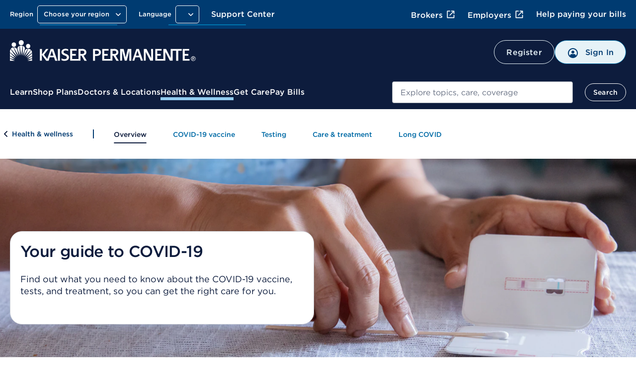

--- FILE ---
content_type: text/html; charset=UTF-8
request_url: https://healthy.kaiserpermanente.org/northern-california/health-wellness/coronavirus-information
body_size: 36718
content:

<!DOCTYPE HTML>




<html lang="en-US">

<head>









<meta charset="UTF-8"/>
<meta http-equiv="X-UA-Compatible" content="IE=edge, chrome=1"/>
<meta name="viewport" content="width=device-width, initial-scale=1.0"/>




  <title>Your Guide to COVID-19 | Kaiser Permanente</title>

  
    <script defer="defer" type="text/javascript" src="https://rum.hlx.page/.rum/@adobe/helix-rum-js@%5E2/dist/rum-standalone.js" data-routing="env=prod,tier=publish,ams=Kaiser Permanente (Walnut)"></script>
<link rel="canonical" href="https://healthy.kaiserpermanente.org/health-wellness/coronavirus-information"/>
  




<script type="text/javascript">
  const initMYCRedirect = () => {
    try {
      const isSignedOn = /isSignedOn=true/.test(document.cookie);
      if (isSignedOn) {
        const isMYCPilotUsr = /myChartPilotUser=true/.test(document.cookie);
        const mycURLDOM = document.querySelector("meta[name='myc:url']");
        const mycUrl = mycURLDOM?.getAttribute('content');
        console.log('[initMYCRedirect]: Checking cookie MYC ..');
        if (isMYCPilotUsr && mycUrl) {
          console.log('[initMYCRedirect]: Redirecting to MYC Page..');
          redirectToNewURL(mycUrl);
        }
      }
    } catch (err) {
      console.log('[initMYCRedirect]: Something went wrong initMYCRedirect', err);
    }
  }

  const redirectToNewURL = (destUrl) => {
    if (destUrl != window.location.href) {
      window.location.href = destUrl;
    }
  }

  initMYCRedirect();

</script>
<script type="application/json" id="page-properties">
   {"deferPL":false,"mappedParams":[]}
</script>



<meta name="articletype" content="static"/>



  <meta name="kp:region" content="Northern California"/>

  <meta name="kp:kp-category" content="Health Topics"/>

  <meta name="kp:kp-content-taxonomy" content="1.2.1 Health information (KP authored)"/>

  <meta name="kp:publication-type" content="page"/>








<meta name="seo-properties" content="true"/>

<meta http-equiv="content-type" content="text/html; charset=UTF-8"/>

<!-- Adding metatags for article -->



  <meta name="description" content="Resources and information for understanding COVID-19. Get care for symptoms, schedule a vaccination, and order a COVID-19 test."/>



  <meta name="url" content="https://healthy.kaiserpermanente.org/health-wellness/coronavirus-information"/>



<meta http-equiv="x-dns-prefetch-control" content="on"/>
<link rel="dns-prefetch" href="https://assets.adobedtm.com"/>
<link rel="dns-prefetch" href="https://cdn.tt.omtrdc.net"/>
<link rel="dns-prefetch" href="https://kaiser.demdex.net"/>
<link rel="dns-prefetch" href="https://kaiser.tt.omtrdc.net"/>
<link rel="dns-prefetch" href="https://smetrics.kaiserpermanente.org"/>
<link rel="dns-prefetch" href="https://statse.webtrendslive.com"/>
<link rel="dns-prefetch" href="https://s.webtrends.com"/>









<meta property="og:site_name" content="Kaiser Permanente"/>
<meta property="og:url" content="https://healthy.kaiserpermanente.org/health-wellness/coronavirus-information"/>




<meta property="og:locale" content="en_US"/>
<meta property="og:type" content="article"/>

<meta name="twitter:card" content="summary_large_image"/>
<meta name="twitter:site" content="@kaiserpermanente"/>
<meta name="twitter:creator" content="@kaiserpermanente"/>






<meta property="searchable" content="yes"/>
<meta name="google" content="nositelinkssearchbox"/>
<meta name="facebook-domain-verification" content="ur90fre4r3qqke1sgrepku7ou7bpfh"/>

<meta property="apf:enabled"/>


<meta data-prompt-enable="true"/>

<meta data-patient-photo-enable="false"/>



<link rel="icon" href="/etc.clientlibs/settings/wcm/designs/kporg/kp-foundation/clientlib-modules/styleguide/resources/assets/images/favicon-16x16.png" type="image/x-icon"/>

<script type="application/ld+json">
    {
        "@context": "https://schema.org",
        "@type": "Article",
        "headline": "",
        "description": "",
        "url": "https://healthy.kaiserpermanente.org/health-wellness/coronavirus-information",
        "inLanguage": "",
        "keywords": "",
        "abstract": "",
        "image": { 
            "@type": "ImageObject", 
            "url": ""
        },
        "author": { 
            "@type": "Organization", 
            "name": "" 
        },
      
        "sameAs": [
            "http://facebook.com/kpthrive",
            "http://twitter.com/kpthrive",
            "https://www.youtube.com/user/kaiserpermanenteorg",
            "https://www.pinterest.com/kpthrive",
            "https://www.instagram.com/kpthrive"
        ]
    }
    </script>  







  












<script type="text/javascript">var digitalData={page:{pageInfo:{base:"kporg:en:northern-california:health-wellness:coronavirus-information"},category:{primaryCategory:"kporg",subCategory1:"kporg:en",subCategory2:"kporg:en:northern\u002Dcalifornia",subCategory3:"kporg:en:northern\u002Dcalifornia:health\u002Dwellness",subCategory4:"kporg:en:northern\u002Dcalifornia:health\u002Dwellness:coronavirus\u002Dinformation",subCategory5:""}},user:{profile:{},segment:{}},global:{feature_name:"Health \x26 wellness",guid:""}},jsonConfigs={global:JSON.parse("{\n  \x22googleMapsKey\x22: \x22AIzaSyDZlQemL\u002DMiyVQkK_KhQFu69l1l3yqQg8c\x22,\n  \x22userProfileFeature\x22: \x22all\x22,\n  \x22entitlementsApiUri\x22: \x22\/mycare\/v2.0\/entitlements\x22,\n  \x22apiKey\x22: \x22kprwd19696894446387888128\x22,\n  \x22myChartWebPivotEntitlements\x22: 298,\n  \x22autocompleteUrl\x22: \x22https:\/\/apims.kaiserpermanente.org\/kp\/care\/api\/sda\/kp\u002Dsearch\u002Dapi\/v1\/api\/kporg\/autocomplete\/v1\x22,\n  \x22auditServiceUrl\x22: \x22https:\/\/apims.kaiserpermanente.org\/kp\/mycare\/api\/kpd\/hermes_gate\/v1\/audit\x22,\n  \x22activityEndpoint\x22: \x22https:\/\/apims.kaiserpermanente.org\/kp\/mycare\/prompt\u002Dbff\/v1\/activity\x22,\n  \x22careUserApiUri\x22: \x22\/care\/v1.0\/user\x22,\n  \x22apipApiUrl\x22: \x22https:\/\/apip.kaiserpermanente.org\x22,\n  \x22genesysEnv\x22: \x22E2E\x22,\n  \x22promptBFFUrl\x22: \x22https:\/\/apims.kaiserpermanente.org\/kp\/mycare\/prompt\u002Dbff\/v1\/promptslist\x22,\n  \x22myChartPilotEntitlements\x22: 297,\n  \x22kpwaHomeUrl\x22: \x22https:\/\/wa\u002Dmember.kaiserpermanente.org\/home\/\x22,\n  \x22apiUrl\x22: \x22https:\/\/healthy.kaiserpermanente.org\x22,\n  \x22proxyApiUri\x22: \x22\/mycare\/v2.0\/proxyinformation\x22,\n  \x22dsDomainUrl\x22: \x22\x22,\n  \x22supportedBrowsers\x22: {\n    \x22required\x22: {\n      \x22e\x22: \u002D10,\n      \x22f\x22: \u002D10,\n      \x22o\x22: \u002D10,\n      \x22s\x22: \u002D10,\n      \x22c\x22: \u002D10\n    },\n    \x22insecure\x22: true,\n    \x22api\x22: 2021.06\n  },\n  \x22profileEndpoint\x22: \x22https:\/\/apims.kaiserpermanente.org\/kp\/mycare\/digital\u002Didentity\/di\u002Dbff\u002Dpnpuserprofile\/v2\/profile\x22,\n  \x22componentName\x22: \x22KP Foundation\x22,\n  \x22globalConsentEndpoint\x22: \x22https:\/\/apims.kaiserpermanente.org\/kp\/mycare\/prompt\u002Dbff\/v1\/consents{{CONSENT_ID}}\x22,\n  \x22profileUpdateEndpoint\x22: \x22https:\/\/apims.kaiserpermanente.org\/kp\/mycare\/prompt\u002Dbff\/v1\/promptinfo\x22,\n  \x22dsTargetApp\x22: \x22\x22,\n  \x22alertsBFFUrl\x22: \x22https:\/\/apims.kaiserpermanente.org\/kp\/mycare\/alertsbff\x22,\n  \x22removeTokenApi\x22: \x22https:\/\/apims.kaiserpermanente.org\/kp\/mycare\/api\/kpd\/siae\/vicapplication\/v1r\/token\x22,\n  \x22logoutUrl\x22: \x22\/health\/mycare\/logout.wpp\x22,\n  \x22regionSwitchBFFUrl\x22: \x22https:\/\/apims.kaiserpermanente.org\/kp\/mycare\/api\/kpd\/iam\/regionswitcher\u002Dservice\/v1\/switch\x22,\n  \x22craProxyCheckUrl\x22: \x22https:\/\/apims.kaiserpermanente.org\/kp\/mycare\/kpd\/id\u002Daffm\u002Dservice\/v1\/members\/relationships\/craproxycheck\x22,\n  \x22getSchedulingWorkflowDataApi\x22: \x22Scheduling\/GetSchedulingWorkflowData\x22,\n  \x22pharmacyEntitlementCode\x22: 840,\n  \x22configUrl\x22: \x22\/config\u002Djson\/kp\u002Dfoundation.json\x22,\n  \x22careGapsBFFpcpUrl\x22: \x22https:\/\/apims.kaiserpermanente.org\/kp\/mycare\/wppctbff\/v1\/patient\u002Dcare\u002Dteam\/general\x22,\n  \x22userComponentName\x22: \x22User Profile Component\x22,\n  \x22vucGetAdaSessionBFFUrl\x22: \x22https:\/\/apims.kaiserpermanente.org\/kp\/prod\/mycare\/appointment\u002Dcenter\/apptctr\u002Dcarerecommendation\u002Dsvc\/v1\/getAdaSession?esb\u002Denvlbl\\u003dPROD\x22,\n  \x22eppDocumentsEndpoint\x22: \x22https:\/\/apims.kaiserpermanente.org\/kp\/mycare\/digital\u002Didentity\/di\u002Dbff\u002Duserpreferences\/v2\/documents?envlbl\\u003dprod\x22,\n  \x22careGapsBFFserviceUrl\x22: \x22https:\/\/apims.kaiserpermanente.org\/kp\/mycare\/bhprvntcaregapsbff\/v1\/caregaps\x22,\n  \x22wrapperUrl\x22: \x22https:\/\/apims.kaiserpermanente.org\/kp\/mycare\/api\/kpd\/genesyschat\/v1\/chat\/ChatInbound\x22,\n  \x22botDirectLine\x22: \x22https:\/\/directline.botframework.com\/v3\/directline\/tokens\/refresh\x22,\n  \x22pmsProxyVersionId\x22: 2.2,\n  \x22dsEnvList\x22: \x22\x22,\n  \x22careGapsBFFappName\x22: \x22BH\x22,\n  \x22jsonHash\x22: \x22c6bad29fa85eaaf2a2d658a80b432604de86b757c2a7ce315a0d284661c0483f\x22,\n  \x22createProxyApiUri\x22: \x22\/mycare\/v2.0\/createproxyaccount\x22,\n  \x22proxyNoCacheApiUri\x22: \x22\/mycare\/v2.1\/proxyinformation\x22,\n  \x22getTokenApi\x22: \x22https:\/\/apims.kaiserpermanente.org\/kp\/mycare\/api\/kpd\/siae\/vicapplication\/v1r\/token\x22,\n  \x22eventNotificationApiUrl\x22: \x22\/v1\/event\u002Dnotification\/alerts?rxAlerts\\u003dON\x22,\n  \x22memberDataApiUri\x22: \x22\/mycare\/membership\/v1.0\/account\x22,\n  \x22keepAliveComponentName\x22: \x22Keep Alive Component\x22,\n  \x22api.keepalive.timeout\x22: 3000,\n  \x22promptBffConsumerKey\x22: \x22Z5OkZ8UDwKze2sARCiRVDiFmBAodrRmJ\x22,\n  \x22surveyUrl\x22: \x22https:\/\/apims.kaiserpermanente.org\/kp\/mycare\/api\/kpd\/siae\/vicapplication\/v1r\/survey\x22,\n  \x22myChartBackLink\x22: [\n    {\n      \x22key\x22: \x22mychartma\/home\x22,\n      \x22value\x22: \x22Welcome!\x22\n    },\n    {\n      \x22key\x22: \x22mychartma\/visits\x22,\n      \x22value\x22: \x22Appointments and Visits\x22\n    },\n    {\n      \x22key\x22: \x22mychartma\/visits\/visitdetails\x22,\n      \x22value\x22: \x22Appointment Details\x22\n    },\n    {\n      \x22key\x22: \x22mychartma\/healthadvisories\x22,\n      \x22value\x22: \x22Preventive Care\x22\n    },\n    {\n      \x22key\x22: \x22mychartma\/clinical\/careteam\x22,\n      \x22value\x22: \x22Care Team and Recent Providers\x22\n    },\n    {\n      \x22key\x22: \x22mychartma\/app\/communication\u002Dcenter\x22,\n      \x22value\x22: \x22Message Center\x22\n    },\n    {\n      \x22key\x22: \x22mychartma\/app\/self\u002Darrival\/result\x22,\n      \x22value\x22: \x22Almost done!\x22\n    }\n  ],\n  \x22myChartProxyUrl\x22: \x22https:\/\/apims.kaiserpermanente.org\/kp\/mycare\/api\/kpd\/mychart\/v1\/proxy\/target\x22,\n  \x22appName\x22: \x22AEM\x22,\n  \x22entitlementsComponentName\x22: \x22Entitlements Component\x22,\n  \x22hopeUserProfileApi\x22: \x22https:\/\/apims.kaiserpermanente.org\/kp\/mycare\/api\/kpd\/pznhope\/v1\/userProfile\x22,\n  \x22env\x22: \x22prod\x22,\n  \x22patientPhotoBFFConsumerKey\x22: \x22cGciGvA851vaBxzK6RINwbAeisUgsQ2S\x22,\n  \x22proxyComponentName\x22: \x22Proxy Component\x22,\n  \x22marketoHostUrl\x22: \x22go.kaiserpermanente.org\x22,\n  \x22mycareUserApiUri\x22: \x22\/mycare\/v1.0\/user\x22,\n  \x22clinicalEntitlementCode\x22: 242,\n  \x22craDxpLinkRocUrl\x22: \x22https:\/\/apims.kaiserpermanente.org\/kp\/mycare\/api\/kpd\/iam\/visiting\u002Dmember\u002Dservice\/v1\/dxplinkroc\x22,\n  \x22searchUtteranceApi\x22: \x22https:\/\/apims.kaiserpermanente.org\/kp\/mycare\/api\/kpd\/siae\/vicapplication\/v1r\/nlpCardNames?message\\u003d\x22,\n  \x22userNameApiUri\x22: \x22\/mycare\/v1.0\/username\x22,\n  \x22docTypeCategories\x22: {\n    \x22billing\x22: [\n      5,\n      31,\n      54\n    ],\n    \x22coverageBenefits\x22: [\n      2,\n      3,\n      7,\n      12,\n      13,\n      21,\n      25,\n      52\n    ],\n    \x22appointment\x22: [\n      101\n    ],\n    \x22pharmacy\x22: [\n      100\n    ],\n    \x22estimates\x22: []\n  },\n  \x22regionSwithWASUrl\x22: \x22https:\/\/wa\u002Dmember.kaiserpermanente.org\/home\/\x22,\n  \x22activeChatApiUrl\x22: \x22https:\/\/apims.kaiserpermanente.org\/kp\/mycare\/api\/kpd\/genesyschat\/v1\/chat\/activeChat\x22,\n  \x22docTypeList\x22: {\n    \x222\x22: {\n      \x22recommended\x22: true\n    },\n    \x223\x22: {\n      \x22recommended\x22: false\n    },\n    \x225\x22: {\n      \x22recommended\x22: false\n    },\n    \x227\x22: {\n      \x22recommended\x22: false\n    },\n    \x2212\x22: {\n      \x22recommended\x22: true\n    },\n    \x2213\x22: {\n      \x22recommended\x22: true\n    },\n    \x2221\x22: {\n      \x22recommended\x22: true\n    },\n    \x2225\x22: {\n      \x22recommended\x22: true\n    },\n    \x2231\x22: {\n      \x22recommended\x22: false\n    },\n    \x2252\x22: {\n      \x22recommended\x22: true\n    },\n    \x2254\x22: {\n      \x22recommended\x22: false\n    }\n  },\n  \x22uidlBFFUrl\x22: \x22https:\/\/apims.kaiserpermanente.org\/kp\/mycare\/api\/kpd\/uidatalayer\/v1\x22,\n  \x22patientPhotoBFFUrl\x22: \x22https:\/\/apims.kaiserpermanente.org\/kp\/prod\/mycare\/\/digital\u002Didentity\/di\u002Dbff\u002Dpnpuserprofile\/v2\/profile\/photo?esb\u002Denvlbl\\u003dPROD\x22,\n  \x22googleClientKey\x22: \x22gme\u002Dkaiserfoundation\x22\n}")};jsonConfigs.global.appName="kp\u002Dfoundation",jsonConfigs.dsTargetApps=jsonConfigs.global.dsTargetApp;var feature="true";"true"===feature&&(jsonConfigs.feature=JSON.parse("{\n  \x22apiKey\x22: \x22712506c3\u002D3b2c\u002D4b99\u002Dabd5\u002D4df0519c8571\x22,\n  \x22apiUrl\x22: \x22https:\/\/healthy.kaiserpermanente.org\x22,\n  \x22jsonHash\x22: \x22d7233f7deb353e3f4755f8e42f66b093a06dcff057c63f0cc67841d15e5eb53c\x22,\n  \x22appName\x22: \x22health\u002Dwellness\x22\n}"),jsonConfigs.feature.appName="health\u002Dwellness"),window.jsonConfigs=jsonConfigs,window.digitalData=digitalData;</script>





    
<script src="/etc.clientlibs/settings/wcm/designs/kporg/ist-ui-data-layer-config/clientlib-modules/uidatalayer.ACSHASHa673686d745d881c5101ac37334affcc.js"></script>

















<script type="text/javascript">(()=>{"use strict";var e={15529:(e,t)=>{Object.defineProperty(t,"__esModule",{value:!0}),t.logger=t.decodeNoScript=t.debounce=void 0;var n=void 0;t.logger=function(){for(var e,t=arguments.length,n=new Array(t),a=0;a<t;a++)n[a]=arguments[a];(e=console).log.apply(e,["%c[APF]","background:darkred;padding:5px;"].concat(n))},t.debounce=function(e,t){var a;return function(){for(var r=arguments.length,o=new Array(r),i=0;i<r;i++)o[i]=arguments[i];var c=e.bind.apply(e,[n].concat(o));clearTimeout(a),a=setTimeout(c,t)}},t.decodeNoScript=function(e){return(e=e.replace(/&(amp;)*lt;/g,"<")).replace(/&(amp;)*gt;/g,">")}},18260:(e,t)=>{Object.defineProperty(t,"__esModule",{value:!0}),t.initCompat=void 0,t.initCompat=function(){window.$kp=window.$kp||{};var e=window.$kp;e.GS=e.GS||{},e.GS.DynamicReplacement={update:function(e,t){APF.markupReplace(e,t)}},e.GS.JSInit={register:function(e){APF.addInit(e)},run:function(e){APF.initMarkup(e)}}}},47702:(e,t)=>{Object.defineProperty(t,"__esModule",{value:!0}),t.onReady=t.onPreload=t.onAsset=t.initAssetLoader=void 0;var n="domcontentloaded",a=function(){var e,t,n=new Promise(function(n,a){e=n,t=a});return n.resolve=e,n.reject=t,n},r={},o={},i={},c=[n],s=document.querySelector("head"),d=a(),u=function(e){return e?e.toLowerCase():e},l=function(e){return/^(https?:.*|.*?\.(css|js)|(css|js)\:.*?)/.test(e)},p=function(e){return 2===r[u(e)]||APF.bypass&&2===r[n]},f=function(){for(var e in o)if(e.split("|").every(p)){var t=o[e].slice();o[e]=[],t.forEach(function(e){return e()})}},g=t.onAsset=function(e,t,n){var a=function(e,t){var n=function(e){return!(!e||"boolean"!=typeof e[0]||!e[0])}(e=function(e){return(e=!e||e.push?e:[e])?e.filter(function(e){return!!e}):e}(e));n&&e.shift();var a=function(e){if(e&&e.length>1){var t=e[e.length-1];return l(t)?void 0:t}}(e);return!t&&a&&(t=a,e.pop()),{items:e?e.length:0,refs:e,order:n,act:t}}(e,t);e=a.refs;var i=a.order,c=function(e,t){var n,a=t||e,r=t&&"string"==typeof e?e:void 0;if(a)return n=a.call?a:a.push||l(a)?function(){return g(a)}:function(){return m(a)},r?function(){m(r),n()}:n}(a.act,n),v=0,h=a.items,y=function(){--h?A():(e.every(p)?c&&c():function(e,t){if(t){var n=e.join("|");o[n]=o[n]||[],o[n].push(t)}}(e,c),f())},A=function(){if(v<e.length){var t=e[v];v++,l(t)?function(e,t,n){var a=/^js\:/i.test(e);e=e.replace(/^(css|js)\:/i,"");var o=/^anon\:/i.test(e),i=/^cred\:/i.test(e);e=e.replace(/^(anon|cred)\:/i,"");var c=u(e);if(r[c])return t&&t();r[c]=1;var d,l,p=0,f=a||/^(.*?[\.|\/]js(\?.*)?|js\:.*?)$/.test(c)?(l=document.createElement("script"),n?l.defer=1:l.async=1,o?l.crossOrigin="anonymous":i&&(l.crossOrigin="use-credentials"),l.type="text/javascript",l.src=e,l):((d=document.createElement("link")).rel="stylesheet",d.as="style",d.type="text/css",d.href=e,d);f.onload=f.onerror=f.onreadystatechange=function(){f.readyState&&!/^c|loade/.test(f.readyState)||p||(f.onload=f.onreadystatechange=null,p=1,r[c]=2,APF.log("asset:",e),t&&t())},s.insertAdjacentElement("beforeend",f)}(t,y,i):y()}},b=function(){h?i?A():e.forEach(function(){return A()}):c&&c()};setTimeout(function(){return d.then(b)},0)},m=function(e){e=u(e),-1===c.indexOf(e)&&(e&&(r[e]=2,APF.log("event:",e)),f())};t.onPreload=function(e){return e in i?i[e]:e?(i[e]=a(),i[e]):void 0},t.onReady=function(e){e&&e.call&&g("pageready",e)},t.initAssetLoader=function(e){d.resolve(),r[n]=2,APF.log("event:",n),e&&e(),f()}},74322:(e,t,n)=>{Object.defineProperty(t,"__esModule",{value:!0}),t.observeFromRoot=t.initLazyLoader=void 0;var a,r=n(15529),o=sessionStorage&&!!sessionStorage.getItem("ll-disabled"),i={},c="cmp-image__image--is-loading",s=function(e){var t=e.querySelector("img"),n=t.getAttribute("width"),a=t.getAttribute("height");n&&a?t.setAttribute("src","data:image/svg+xml,%3Csvg xmlns='http://www.w3.org/2000/svg' viewBox='0 0 ".concat(n," ").concat(a,"'%3E%3C/svg%3E")):(t.setAttribute("src","[data-uri]"),t.classList.add("no-wh")),t.classList.add(c)},d=function(e){var t=e.target;t.classList.remove(c),t.classList.remove("no-wh"),t.removeEventListener("load",d)},u=function(e,t,n){if(e.dataset.cmpRelcoords){for(var a=e.dataset.cmpRelcoords.split(","),r=new Array(a.length),o=0;o<r.length;o++)r[o]=o%2==0?parseInt(a[o]*t):parseInt(a[o]*n);return r}},l=function(e){var t=e.querySelector("img"),n=e.querySelectorAll('[data-cmp-hook-image="area"]');if(t.width&&t.height)for(var a=0;a<(n||[]).length;a++){var r=u(n[a],t.width,t.height);r&&(n[a].coords=r)}},p=function(e){var t=e.querySelector("img"),n=e.dataset.cmpSrc.replace("{.width}","");t.getAttribute("src")!==n&&(t.addEventListener("load",d),t.setAttribute("src",n))},f=function(e){e.classList.remove("bg-lazy")},g=function(e){i.loadXF&&i.loadXF(e)},m=function(e){var t=e.dataset.ref;t&&APF.on(null,t)},v=function(e){e.forEach(function(e){e.dataset.hasOwnProperty("cmpLazy")&&(e.dataset.cmpLazy=!0),"image"===e.dataset.cmpIs?function(e){delete e.dataset.cmpIs,e.dataset.cmpLl="image";var t=e.dataset.cmpLazy,n=e.querySelector('[data-cmp-hook-image="noscript"]');n&&(function(e,t){var n=(0,r.decodeNoScript)(e.textContent.trim()),a=(new DOMParser).parseFromString(n,"text/html"),o=a.querySelector('[data-cmp-hook-image="image"]');o.removeAttribute("src"),e.parentNode.insertBefore(o,e);var i=a.querySelector('[data-cmp-hook-image="map"]');i&&(t.dataset.cmpHasMap=!0,e.parentNode.insertBefore(i,e)),e.parentNode.removeChild(e)}(n,e),t&&s(e),e.dataset.cmpHasMap&&function(e){e.querySelector("img").addEventListener("load",(0,r.debounce)(function(){return l(e)},500)),window.addEventListener("resize",(0,r.debounce)(function(){return l(e)},500))}(e)),a&&t?a.observe(e):p(e)}(e):"gs-xf"===e.dataset.cmpIs?function(e){delete e.dataset.cmpIs,e.dataset.cmpLl="gs-xf";var t=e.dataset.cmpLazy;a&&t?a.observe(e):g(e)}(e):"apf"===e.dataset.cmpIs?function(e){delete e.dataset.cmpIs,e.dataset.cmpLl="apf";var t=e.dataset.cmpLazy;a&&t?a.observe(e):m(e)}(e):"IMG"===e.nodeName?function(e){var t=document.createElement("div");t.dataset.cmpLazy=!0,t.dataset.cmpSrc=e.dataset.lazySrc,delete e.dataset.lazySrc,t.dataset.cmpLl="image",t.classList.add("cmp-image"),e.classList.add("cmp-image__image"),e.parentNode.insertBefore(t,e),t.appendChild(e),s(t),a?a.observe(t):p(t)}(e):e.matches(".bg-lazy")&&function(e){delete e.dataset.cmpIs,e.dataset.cmpLl="bgimage",a?a.observe(e):f(e)}(e)})},h=t.observeFromRoot=function(e){if(e){var t="string"==typeof e?document.querySelector(e):e;t&&v(t.querySelectorAll("[data-cmp-is], img[data-lazy-src], .bg-lazy"))}};t.initLazyLoader=function(e){for(var t in e)e[t].call&&(i[t]=e[t]);"IntersectionObserver"in window&&(a=new IntersectionObserver(function(e){e.forEach(function(e){0===e.boundingClientRect.height&&APF.log("noheight:",e.target.dataset.cmpSrc||e.target),(e.isIntersecting||e.intersectionRatio>0||0===e.boundingClientRect.height)&&function(e){a.unobserve(e.target);var t=e.target.dataset.cmpLl;APF.log("enter:",e.target.dataset.cmpSrc||e.target),o||("image"===t?p(e.target):"bgimage"===t?f(e.target):"gs-xf"===t?g(e.target):"apf"===t?m(e.target):console.log("APF:ToDo:onEnter",e.target.dataset))}(e)})},{root:null,rootMargin:"10%"})),h(document)}},88178:(e,t)=>{Object.defineProperty(t,"__esModule",{value:!0}),t.validatePath=t.runInits=t.processScripts=t.markupReplace=t.loadXF=t.loadHB=t.insertHTML=t.addInit=void 0;var n=[],a={},r=(t.addInit=function(e){-1===n.indexOf(e)&&n.push(e)},t.runInits=function(e){APF.log("markup:",e),n.forEach(function(t){return t(e)})}),o=function(e,t){return t.split(".").reduce(function(e,t){return e&&e[t]},e)},i=(t.markupReplace=function(e,t){var n="string"==typeof e?document.querySelectorAll(e):e;n&&(n.jquery?n.toArray():n.forEach?n:[n]).forEach(function(n){var r=n.dataset.ref&&a[n.dataset.ref];r||(r=n.innerHTML,n.dataset.ref="GSC_DR".concat(Object.keys(a).length),a[n.dataset.ref]=r);var i=r.match(/{+[\w\.]+}+/g)||[];t=t||{},i.forEach(function(n){var i=n.replace(/[{}]/g,""),c=function(e,t,n){var r={};a.previouspayloadValue=a.previouspayloadValue?a.previouspayloadValue:{};var i=a.previouspayloadValue[e]?a.previouspayloadValue[e]:"";return o(t,n)&&(r[e]=o(t,n),a.previouspayloadValue=Object.assign(a.previouspayloadValue,r)),i}(e,t,i);r=r.replace(n,o(t,i)||c)}),n.innerHTML=r})},t.validatePath=function(e){return e&&!e.endsWith(".html")?e+".html":e}),c=t.processScripts=function(e){e.querySelectorAll("script").forEach(function(e){var t=e.parentNode;e.remove();var n=document.createElement("script");e.src&&e.src.startsWith("http")?(n.src=e.src,e.crossOrigin="anonymous"):e.src?n.src=e.src:n.innerHTML=e.innerHTML,t.appendChild(n)})},s=t.insertHTML=function(e,t,n){var a="string"==typeof e?document.querySelector(e):e;a&&(n=n||{},a.innerHTML=t,!n.noExecute&&c(a),r(n.initTarget||e))};t.loadXF=function(e,t){var n=i(t||e.dataset.cmpSrc);n&&fetch(n).then(function(e){if(!e.ok)throw new Error(e.statusText);return e.text()}).then(function(t){e.id=e.id||"xf".concat(Date.now()),s("#".concat(e.id),t)}).catch(function(t){console.log("APF: Error processing XF template ".concat(e.id," with url: ").concat(e.dataset.xfpath),t)})},t.loadHB=function(e,t){var n="Handlebars"in window&&Handlebars.templates[e],a='[data-aem-id="'.concat(e,'"]'),r=n&&document.querySelector(a);if(r){if(t)return void s(a,n(t));var o=r.dataset.src;o&&(location.pathname.startsWith("/content/")||(o=o.replace("/content/kporg/en/national","")),fetch(o).then(function(e){return e.json()}).then(function(e){s(a,n(e),{noExecute:!0})}).catch(function(t){console.log("APF: Error processing HB template ".concat(e," with url: ").concat(o),t)}))}}}},t={};function n(a){var r=t[a];if(void 0!==r)return r.exports;var o=t[a]={exports:{}};return e[a](o,o.exports,n),o.exports}var a=n(88178),r=n(47702),o=n(74322),i=n(15529),c=n(18260),s=/isSignedOn=true/.test(document.cookie),d=!document.querySelector('meta[property="apf:enabled"]'),u=sessionStorage&&sessionStorage.getItem("apf-debug")?i.logger:function(){},l=sessionStorage&&sessionStorage.getItem("apf-disabled")?function(){}:void 0;l&&(0,i.logger)("*** disabled ***");var p=function(){!l&&(0,r.initAssetLoader)(function(){(0,o.initLazyLoader)({loadXF:a.loadXF,loadHB:a.loadHB}),(0,a.runInits)(),!d&&APF.on("pageready",function(){document.body.classList.remove("apf"),(0,a.runInits)()})})};u("jsonConfigs",window.jsonConfigs),(0,a.addInit)(o.observeFromRoot),window.APF={isSignedOn:s,bypass:d,log:u,on:l||r.onAsset,ready:l||r.onReady,pre:r.onPreload,addInit:a.addInit,initMarkup:a.runInits,markupReplace:a.markupReplace,validatePath:a.validatePath,insertHTML:a.insertHTML,processScripts:a.processScripts,loadXF:a.loadXF,loadHB:a.loadHB,decodeNoScript:i.decodeNoScript,data:{}},(0,c.initCompat)(),"loading"!==document.readyState?p():document.addEventListener("DOMContentLoaded",p)})();</script>




<script src="//assets.adobedtm.com/dca8f73c45d4/b9ce7f4a7419/launch-327d8c2d999e.min.js"></script>



    
        <link rel="stylesheet" href="/etc.clientlibs/settings/wcm/designs/kporg/kp-foundation/clientlib-modules/styleguide-et.ACSHASH2b1bf0c4598795fc2aa6d914ed5eeb09.css" type="text/css">

    



<link rel="stylesheet" href="/etc.clientlibs/kporg/kp-foundation/components/structure/editable-page/clientilb.min.ACSHASHa1b935a114b3a59d2a77d383b6d7f76b.css" type="text/css"/>

    
    
        <link rel="stylesheet" href="/etc.clientlibs/settings/wcm/designs/kporg/kp-foundation/clientlib-utilities/page-headlibs.ACSHASH0e3e0283e78e5b9fbeeee8e68efdd7af.css" type="text/css">

    

    
    
        <script src="/etc.clientlibs/settings/wcm/designs/kporg/kp-foundation/clientlib-utilities/page-headlibs.ACSHASH177c9cee555fdb75bc7e95a4f3e768fe.js" type="text/javascript"></script>

    






    

    


    
    
        <link rel="stylesheet" href="/etc.clientlibs/settings/wcm/designs/kporg/my-health-care/dynamic-articles/dynamic-articles-landing/clientlib-modules/dynamic-articles-landing-ds2-all.ACSHASH6e1122dd3bc50e007519afa0e16c2b68.css" type="text/css">

    

    
    
        <script src="/etc.clientlibs/settings/wcm/designs/kporg/my-health-care/dynamic-articles/dynamic-articles-landing/clientlib-modules/dynamic-articles-landing-ds2-all.ACSHASH8955acb0732e9cf2dcf1ec732a619dee.js" type="text/javascript"></script>

    








    
        <link rel="stylesheet" href="/etc.clientlibs/settings/wcm/designs/kporg/kp-foundation/clientlib-utilities/ds2-header.ACSHASH54e009561af1281ec90e09e6e3c0892b.css" type="text/css">

    

    

</head>

<body class="kp-theme-ds2 apf ds-foundation " data-ds-theme="vessel" data-ds-variant="basic" data-ds-version="1" data-node-name="coronavirus-information" data-page-theme="inky-blue" data-alert-disabled="false" data-resume-chat-banner-disabled="false" data-enterprise-chat-bubble-enabled="true">




    <script src="https://cdnjs.cloudflare.com/ajax/libs/slick-carousel/1.8.1/slick.min.js"></script>
<script type="text/javascript">
	if((typeof $.fn.slick) !== undefined) {
		window.slickObj = $.fn.slick;
	}
</script>
<div class="root responsivegrid">


<div class="aem-Grid aem-Grid--12 aem-Grid--default--12 ">
    
    <div class="gs-container-core aem-GridColumn aem-GridColumn--default--12">

	<div id="container-51fa39c0de" class="kp-global-header" role="banner">
	    
   
  <div class="cmp-container">
        


<div class="aem-Grid aem-Grid--12 aem-Grid--default--12 ">
    
    <div class="dynamic-experience-fragment aem-GridColumn aem-GridColumn--default--12">




<div id="dynamic-experience-fragment-5bbb676ba4" class="cmp-dynamicexperiencefragment cmp-dynamicexperiencefragment--global-header">
    

    


         
<div>
    


<div class="aem-Grid aem-Grid--12 aem-Grid--default--12 ">
    
    <div class="header header-pattern parbase aem-GridColumn aem-GridColumn--default--12">







<div>
    
    <div class="edit-mode">
        
            





<script src="/etc.clientlibs/settings/wcm/designs/kporg/autocomplete/clientlib.all.ACSHASH84816642e394a20b08a57064c7a376ad.js"></script>
<link rel="stylesheet" href="/etc.clientlibs/settings/wcm/designs/kporg/autocomplete/clientlib.all.ACSHASHd36099873a5a991fba53839c0178d625.css" type="text/css"/>

<header id="kp-header" class="kp-header non-authenticated universal exposed-search theme-nt-mobile-inky-blue" data-analytics-location="kp-header">
  <div class="kp-header__dim"></div>  
  <div class="kp-header__top-header">
    <div class="kp-header__rows-container">
          <!-- Utility Links-->
              







<ul class="kp-header__util-links" data-analytics-location="utility-links" role="presentation">
    <!-- Region and language Pickers-->
    <li class="region-and-language-selector">
      <section class="provisional-header">
        
          <div>


<div class="region-picker-container region-dark-container" data-keep-params="false">
  
    
    
    
    
    <div class="drop-menu-pattern" data-menu-type="region-dark" data-select-label="selected">
        <div class="drop-menu">
            <label class="drop-menu-label">
                <span class="drop-menu-label-text">Region</span>
            </label>
            <button class="drop-menu-dropdown">
                <span class="drop-menu-button-text">Choose your region</span>
                <img class="drop-down-menu-chevron" src="/etc.clientlibs/settings/wcm/designs/kporg/kp-foundation/clientlib-modules/styleguide/resources/assets/icons/chevron-down-white.svg" alt="" width="20" height="20"/>
            </button>
            <ul class="drop-menu-list"></ul>
            <div class="drop-menu-data" style="display:none" data-selected="true" data-name="California - Northern " data-region-uri="/northern-california/health-wellness/coronavirus-information" data-region-id="MRN" data-analytics-type="link" data-analytics-click="region:California - Northern " data-analytics-location="northern-california-health-wellness-coronavirus-information"></div>
<div class="drop-menu-data" style="display:none" data-selected="false" data-name="California - Southern" data-region-uri="/southern-california/health-wellness/coronavirus-information" data-region-id="SCA" data-analytics-type="link" data-analytics-click="region:California - Southern" data-analytics-location="southern-california-health-wellness-coronavirus-information"></div>
<div class="drop-menu-data" style="display:none" data-selected="false" data-name="Colorado" data-region-uri="/colorado/health-wellness/coronavirus-information" data-region-id="COL" data-analytics-type="link" data-analytics-click="region:Colorado" data-analytics-location="colorado-health-wellness-coronavirus-information"></div>
<div class="drop-menu-data" style="display:none" data-selected="false" data-name="Georgia" data-region-uri="/georgia/health-wellness/coronavirus-information" data-region-id="GGA" data-analytics-type="link" data-analytics-click="region:Georgia" data-analytics-location="georgia-health-wellness-coronavirus-information"></div>
<div class="drop-menu-data" style="display:none" data-selected="false" data-name="Hawaii" data-region-uri="/hawaii/health-wellness/coronavirus-information" data-region-id="HAW" data-analytics-type="link" data-analytics-click="region:Hawaii" data-analytics-location="hawaii-health-wellness-coronavirus-information"></div>
<div class="drop-menu-data" style="display:none" data-selected="false" data-name="Maryland / Virginia / Washington, D.C." data-region-uri="/maryland-virginia-washington-dc/health-wellness/coronavirus-information" data-region-id="MID" data-analytics-type="link" data-analytics-click="region:Maryland / Virginia / Washington, D.C." data-analytics-location="maryland-virginia-washington-dc-health-wellness-coronavirus-information"></div>
<div class="drop-menu-data" style="display:none" data-selected="false" data-name="Oregon / SW Washington" data-region-uri="/oregon-washington/health-wellness/coronavirus-information" data-region-id="KNW" data-analytics-type="link" data-analytics-click="region:Oregon / SW Washington" data-analytics-location="oregon-washington-health-wellness-coronavirus-information"></div>
<div class="drop-menu-data" style="display:none" data-selected="false" data-name="Washington" data-region-uri="/washington/health-wellness/coronavirus-information" data-region-id="WA" data-analytics-type="link" data-analytics-click="region:Washington" data-analytics-location="washington-health-wellness-coronavirus-information"></div>

        </div>
    </div>

</div>
</div>
        
        <div>



<div class="language-picker-container">
    
  
  
  
  <div class="drop-menu-pattern" data-menu-type="language" data-select-label="selected">
      <div class="drop-menu">
        <label class="drop-menu-label">
          <span class="drop-menu-label-text">Language</span>
        </label>
        <button class="drop-menu-dropdown">
          <span class="drop-menu-button-text"></span>
          <img class="drop-down-menu-chevron" src="/etc.clientlibs/settings/wcm/designs/kporg/kp-foundation/clientlib-modules/styleguide/resources/assets/icons/chevron-down-white.svg" alt="" width="20" height="20"/>
        </button>
        <ul class="drop-menu-list"></ul>
        <div class="drop-menu-data" style="display:none" data-selected="true" data-name="English" data-language-path="https://healthy.kaiserpermanente.org/northern-california/health-wellness/coronavirus-information" data-locale-cookie="en-US" data-language-picker="en" data-locale="en" data-analytics-type="link" data-analytics-click="language:English" data-analytics-location="northern-california-health-wellness-coronavirus-information">
        </div>
<div class="drop-menu-data" style="display:none" data-selected="false" data-name="Español" data-language-path="https://espanol.kaiserpermanente.org/es/northern-california/health-wellness/coronavirus-information" data-locale-cookie="es-US" data-language-picker="es" data-locale="es" data-analytics-type="link" data-analytics-click="language:Español" data-analytics-location="northern-california-health-wellness-coronavirus-information">
        </div>
<div class="drop-menu-data" style="display:none" data-selected="false" data-name="Chinese" data-language-path="https://healthy.kaiserpermanente.org/zh/northern-california/health-wellness/coronavirus-information" data-locale-cookie="zh-US" data-language-picker="zh" data-locale="zh" data-analytics-type="link" data-analytics-click="language:Chinese" data-analytics-location="zh-northern-california-health-wellness-coronavirus-information">
        </div>
<div class="drop-menu-data" style="display:none" data-selected="false" data-name="Vietnamese" data-language-path="https://healthy.kaiserpermanente.org/vi/northern-california/health-wellness/coronavirus-information" data-locale-cookie="vi-US" data-language-picker="vi" data-locale="vi" data-analytics-type="link" data-analytics-click="language:Vietnamese" data-analytics-location="vi-northern-california-health-wellness-coronavirus-information">
        </div>

      </div>
  </div>

</div>
</div>
      </section>
      <!-- Region and language Pickers End-->
    </li>

    <!-- Support Center Utility Link-->
    

      
      
        
          <li id="support-logged-out-utility-link" style="display:none" class="kp-header__util-link--desktop"> 
            
    
   <a data-analytics-location="cta:Support Center" class="     " href="/support#my-support" data-analytics-click="Support Center" data-analytics-type="link">
          
          
          Support Center
      </a>

          </li>
        
        
          <li id="support-logged-in-utility-link" style="display:none" class="kp-header__util-link--desktop"> 
            
    
   <a data-analytics-location="cta:Support Center" class="     " href="/secure/support" data-analytics-click="Support Center" rel="nofollow" data-analytics-type="link">
          
          
          Support Center
      </a>

          </li>
        
      
    
    <!-- Support Center Utility Link End-->

    <li class="kp-header__cross-site-nav-wrap">
      <!-- Cross-Site Navigation -->
      <nav aria-label="Additional resources">
              
      <ul class="kp-header__cross-site-nav">              
        <li>
          <a data-skip-ext-icon="true" href="https://account.kp.org/business/broker/broker-landing" target="_blank" title="Opens in a new window, external" data-analytics-type="link" data-analytics-click="Brokers" data-analytics-location="link:Brokers">
            Brokers<svg class="kp-header__cross-site-nav__icon" width="24" height="24" fill="currentColor" viewBox="0 0 24 24" aria-hidden="true">
              <use href="/etc.clientlibs/settings/wcm/designs/kporg/kp-foundation/clientlib-modules/styleguide/resources/assets/images/openinnewwindow-link-icon.svg#link-icon"></use>
            </svg>
          </a>
        </li>
                    
        <li>
          <a data-skip-ext-icon="true" href="https://business.kaiserpermanente.org" target="_blank" title="Opens in a new window, external" data-analytics-type="link" data-analytics-click="Employers" data-analytics-location="link:Employers">
            Employers<svg class="kp-header__cross-site-nav__icon" width="24" height="24" fill="currentColor" viewBox="0 0 24 24" aria-hidden="true">
              <use href="/etc.clientlibs/settings/wcm/designs/kporg/kp-foundation/clientlib-modules/styleguide/resources/assets/images/openinnewwindow-link-icon.svg#link-icon"></use>
            </svg>
          </a>
        </li>
                    
        <li>
          <a data-skip-ext-icon="true" href="/help-paying-your-bill" data-analytics-type="link" data-analytics-click="Help paying your bills" data-analytics-location="link:Help paying your bills">
            Help paying your bills
          </a>
        </li>
      </ul>
            
      </nav>
      
      <!-- Cross-Site Navigation -->
    </li>    

    <!-- My account and area of care -->
    <li id="kp-header__utility_links" class="kp-header__signin-or-register-utility-links" style="display:none">
      <section class="provisional-header">
        
        <div>








<div class="account-picker-container">
    <div id="account_details" class="drop-menu-pattern" data-menu-type="account" data-select-label="selected">
        <div class="drop-menu">
            <label class="drop-menu-label">
                <span class="drop-menu-label-text"></span>
            </label>
            <button class="drop-menu-dropdown">
                <img class="drop-menu-button-img" src="/etc.clientlibs/settings/wcm/designs/kporg/kp-foundation/clientlib-modules/styleguide/resources/assets/icons/profilecircle.svg" aria-hidden="true" alt="" width="24" height="24"/>
                <span class="drop-menu-button-text">My Account</span>
                <img class="drop-down-menu-chevron" src="/etc.clientlibs/settings/wcm/designs/kporg/kp-foundation/clientlib-modules/styleguide/resources/assets/icons/chevron-down-white.svg" alt="" width="24" height="24"/>
            </button>
            <ul class="drop-menu-list"></ul>
            <div class="drop-menu-data" style="display:none" data-name="Profile &amp; Preferences" data-account-uri="/secure/profile" data-analytics-type="dropdown" data-analytics-click="Profile &amp; Preferences" data-analytics-location="kp-header"></div>
<div class="drop-menu-data" style="display:none" data-name="My Documents" data-account-uri="/secure/my-documents" data-analytics-type="dropdown" data-analytics-click="My Documents" data-analytics-location="kp-header"></div>
<div class="drop-menu-data" style="display:none" data-name="Act for family member" data-account-uri="/secure/profile/act-for-a-family-member" data-analytics-type="dropdown" data-analytics-click="Act for family member" data-analytics-location="kp-header"></div>
<div class="drop-menu-data" style="display:none" data-name="Sign out" data-account-uri="/health/mycare/logout.wpp" data-icon="/content/dam/kporg/header-ds2/icons/arrow_right_start.svg" data-icon-alt="Sign out" data-analytics-type="dropdown" data-analytics-click="Sign out" data-analytics-location="kp-header"></div>

        </div>
    </div>
</div>
</div>
      </section>
    </li>
    <!-- My account and area of care End -->
  </ul>

          <!-- Utility Links End-->

          <!-- Branding Mobile -->
              





<!-- Branding Mobile -->
<div class="kp-header__branding-mobile">
    <div class="primary screen-only">
        
          
            <a href="/northern-california" id="accessCareMobile" data-analytics-type="image" data-analytics-click="kp-logo" data-analytics-location="kp-header-logo" data-skip-ext-icon="true">
               <img class="logo-icon" data-analytics-type="image" data-analytics-click="kp-logo" data-analytics-location="kp-header-logo" width="150" height="40" alt="Kaiser Permanente logo" data-lazy-src="/etc.clientlibs/settings/wcm/designs/kporg/kp-foundation/clientlib-modules/styleguide/resources/images/kp-logo-stacked-white.svg" src="data:image/svg+xml,%3Csvg%20xmlns=%27http://www.w3.org/2000/svg%27%20viewBox=%270%20079%2072%27%3E%3C/svg%3E"/>
            </a>
          
    </div>
</div>
<!-- Branding Mobile -->

<!-- Mobile Buttons -->

    <div class="kp-header__mobile-buttons">
        
            <a href="/consumer-sign-on" class="mobile-signin-button mobile-header-button" data-analytics-location="cta:Sign in" data-analytics-type="link" data-analytics-click="Sign in" id="mobile-signon-id">
                <span class="icon">
                <img src="/etc.clientlibs/settings/wcm/designs/kporg/kp-foundation/clientlib-modules/styleguide/resources/assets/icons/profilecircle.svg" aria-hidden="true" alt="" width="24" height="24" data-analytics-location="cta:Sign in" data-analytics-type="link" data-analytics-click="Sign in"/>
                </span>
                <span class="signin-btn-text" id="signin-btn-text-id" data-analytics-location="cta:Sign in" data-analytics-type="link" data-analytics-click="Sign in">Sign in
                </span>
            </a>
        
        
            <button class="mobile-header-button btn-pushdown-trigger" aria-labelledby="menu-btn-text-id-0" data-analytics-location="mobile-menu-button">
                <span class="screenreader-only" id="navigation-menu-text-1"></span>
                <span class="icon">
                <img src="/etc.clientlibs/settings/wcm/designs/kporg/kp-foundation/clientlib-modules/styleguide/resources/assets/icons/menu.svg" alt="" width="24" height="24"/>
                </span>
                <span class="icon__close hidden">
                    <img src="/etc.clientlibs/settings/wcm/designs/kporg/kp-foundation/clientlib-modules/styleguide/resources/assets/icons/close-small.svg" alt="" width="24" height="24"/>
                </span>
                <span class="menu-btn-text" id="menu-btn-text-id-0" aria-hidden="true">Menu</span>
            </button>
        
    </div>


<!-- Mobile Buttons(end)-->

          <!-- Branding Mobile End-->
        </div>
    </div>

    <div id="search-device-position" style="display:none"></div>
    <div id="search-device-position-megamenu" style="display:none"></div>

    <!-- Navigation Outer Container--> <!--TEMP: open classes added here-->
    <div class="kp-header-global-menu pushdown-nav" id="kp-header-global-menu" aria-label="global site menu">
      <div class="kp-header-global-menu__navigation-outer-container">
        <span class="screenreader-only device-only">Beginning of navigation menu</span>

	<!-- Branding -->
	
	
		<div id="header-logged-out-midbar" style="display:none">






<!-- Middle Bar -->
<div class="kp-header__middle-bar">
    <!-- Branding -->
    <div class="kp-header__branding">
      <div class="primary screen-only">
        
        
          <a href="/northern-california" id="accessCare" data-analytics-type="image" data-analytics-click="kp-logo" data-analytics-location="kp-header-logo" data-skip-ext-icon="true">
              <img class="logo-long" data-analytics-type="image" data-analytics-click="kp-logo" data-analytics-location="kp-header-logo" width="374" height="42" alt="Kaiser Permanente logo" data-lazy-src="/etc.clientlibs/settings/wcm/designs/kporg/kp-foundation/clientlib-modules/styleguide/resources/images/kp-logo-horizontal-white.svg" src="data:image/svg+xml,%3Csvg%20xmlns=%27http://www.w3.org/2000/svg%27%20viewBox=%270%200300%2034%27%3E%3C/svg%3E"/>
          </a>
        
      </div>
    </div>
    <!-- /Branding -->
    <!-- Account CTAs -->
     
      <div class="kp-header__account-ctas">
        <a class="button -inverted -dark -register" href="/register" data-analytics-type="link" data-analytics-location="cta:Register" data-analytics-click="Register">
          Register
        </a>
        <a class="button -dark -sign-in" href="/consumer-sign-on" data-analytics-location="cta:Sign In" data-analytics-type="link" data-analytics-click="Sign In">
          <img class="drop-menu-button-img" src="/etc.clientlibs/settings/wcm/designs/kporg/kp-foundation/clientlib-modules/styleguide/resources/assets/icons/profilecircle.svg" alt="" width="24" height="24" data-analytics-location="cta:Sign In" data-analytics-type="link" data-analytics-click="Sign In"/>
          <span data-analytics-location="cta:Sign In" data-analytics-type="link" data-analytics-click="Sign In">Sign In
          </span>
        </a>
      </div>
    
    
    <!-- /Account CTAs -->
</div>
<!-- /Middle Bar --></div>
		<div id="header-logged-in-midbar" style="display:none" class="kp-header__middle-bar">
			





<!-- Branding -->
<div class="kp-header__branding">
  <div class="primary screen-only">
      
      
          <a href="/northern-california" id="accessCareDesktop" data-analytics-type="image" data-analytics-click="kp-logo" data-analytics-location="kp-header-logo" data-skip-ext-icon="true">
              <img class="logo-long" data-analytics-type="image" data-analytics-click="kp-logo" data-analytics-location="kp-header-logo" width="374" height="42" alt="Kaiser Permanente logo" data-lazy-src="/etc.clientlibs/settings/wcm/designs/kporg/kp-foundation/clientlib-modules/styleguide/resources/images/kp-logo-horizontal-white.svg" src="data:image/svg+xml,%3Csvg%20xmlns=%27http://www.w3.org/2000/svg%27%20viewBox=%270%200300%2034%27%3E%3C/svg%3E"/>
          </a>
      
  </div>
</div>
<!-- /Branding -->
 <!-- Account CTAs -->
 
  <!-- /Account CTAs -->

			
				<div id="autocomplete-search-secure" class="exposed-search-secure">




<!-- Authenticated Search Desktop -->											
<div class="kp-header__authenticated-search-desktop">
    <div class="swap-position" data-device-position="search-device-position-megamenu">
      <!-- Autocomplete search pattern -->
        <div id="autocomplete-exposed-search-secure" class="autocomplete-search -ds2 -exposed-search" data-recommended-links="true" data-recommended-links-url="" data-recommended-links-announcement="displaying recommended links" data-recommended-links-tracking="Recommended Links" data-search-suggestions="true" data-search-suggestions-url="" data-search-suggestions-announcement="displaying search suggestions" data-search-suggestions-tracking="Suggested Queries" data-reset-announcement="no recommendations or suggestions" data-input-width="" data-analytics-location="kp-header-search button" data-analytics-click="search" data-analytics-type="button">
            <form class="autocomplete-search__form" autocomplete="off" autocorrect="off" autocapitalize="off" spellcheck="false" method="get" onsubmit="return false" action="/northern-california/health-wellness/">
                <div class="autocomplete-search__top-bar">
                <div class="autocomplete-search__combobox clear-input-field">
                    <label class="autocomplete-search__label screenreader-only">Search</label>
                    <div class="autocomplete-search__input__container">
                    <input role="combobox" class="autocomplete-search__input clear-input-textbox" type="text" placeholder="Type keyword" aria-expanded="false"/>
                    <button class="clear-input-button" aria-label="Clear this search field" type="button"><img class="-close-icon" src="/etc.clientlibs/settings/wcm/designs/kporg/kp-foundation/clientlib-modules/styleguide/resources/assets/icons/cancelcircle.svg" alt="" width="24" height="24"/></button>
                    </div>
                </div>
                <div class="container--ds2">
                    <fieldset class="autocomplete-search__listbox -hidden"></fieldset>
                </div>
                <div class="search-button-container">
                    <button class="autocomplete-search__submit button" type="submit" data-analytics-click="search-button" data-analytics-location="Header Autocomplete Search" data-analytics-type="button">
                        Search
                    </button>
                </div>
                </div>
            </form>
        </div>
        <!-- Autocomplete search end-->
    </div>
</div>
<!-- /Authenticated Search Desktop -->
</div>
			
		</div>
	
	<!-- Branding(end) -->

     <!-- Bottom Bar -->

     
      <div class="kp-header__bottom-bar">        
        <div class="kp-header-global-menu__inner">
          <span class="screenreader-only" id="megamenu-cth" aria-hidden="true">Contextual Menu</span>
          <div id="nav-device-position-authenticated"></div>
          <div class="kp-header-global-menu__container">
            <div class="kp-header-global-menu__mobile-buttons">
              <div class="kp-header-global-menu__mobile-buttons__inner">
              </div>
            </div>
          </div>

            <!-- Navigation Tray -->
            
              
                <div id="header-logged-out-top-nav" style="display:none"><div>

<!-- Navigation Tray -->
<div class="kp-header-global-menu__navigation-container navigation-tray-pattern">
    <nav class="" id="logged_out_topnav" aria-label="global">
        
            <ul class="kp-header-global-menu__primary-links-list unstyled-list">
                
                    <li class="kp-header-global-menu__menu-item ">
                      
                      
                        
    
   <a data-analytics-location="cta:Learn" class="hyperlink     kp-header-global-menu__menu-item__link" href="/learn" data-analytics-click="Learn" data-analytics-type="link">
          
          
          Learn
      </a>

                      
                    </li>
                
                    <li class="kp-header-global-menu__menu-item ">
                      
                      
                        
    
   <a data-analytics-location="cta:Shop Plans" class="hyperlink     kp-header-global-menu__menu-item__link" href="/shop-plans" data-analytics-click="Shop Plans" data-analytics-type="link">
          
          
          Shop Plans
      </a>

                      
                    </li>
                
                    <li class="kp-header-global-menu__menu-item ">
                      
                      
                        
    
   <a data-analytics-location="cta:Doctors &amp; Locations" class="hyperlink     kp-header-global-menu__menu-item__link" href="/doctors-locations" data-analytics-click="Doctors &amp; Locations" data-analytics-type="link">
          
          
          Doctors &amp; Locations
      </a>

                      
                    </li>
                
                    <li class="kp-header-global-menu__menu-item active">
                      
                      
                        
    
   <a data-analytics-location="cta:Health &amp; Wellness" class="hyperlink     kp-header-global-menu__menu-item__link" href="/health-wellness" aria-current="page" data-analytics-click="Health &amp; Wellness" data-analytics-type="link">
          
          
          Health &amp; Wellness
      </a>

                      
                    </li>
                
                    <li class="kp-header-global-menu__menu-item ">
                      
                      
                        
    
   <a data-analytics-location="cta:Get Care" class="hyperlink     kp-header-global-menu__menu-item__link" href="/get-care" data-analytics-click="Get Care" data-analytics-type="link">
          
          
          Get Care
      </a>

                      
                    </li>
                
                    <li class="kp-header-global-menu__menu-item ">
                      
                      
                        
    
   <a data-analytics-location="cta:Pay Bills" class="hyperlink     kp-header-global-menu__menu-item__link" href="/billpay" data-analytics-click="Pay Bills" data-analytics-type="link">
          
          
          Pay Bills
      </a>

                      
                    </li>
                
            </ul>
        
    </nav>
</div>
<!-- Navigation Tray End -->
</div>
                </div>
              
              
                <div id="header-logged-in-top-nav" style="display:none"><div>






<!-- Navigation Tray -->
<div class="kp-header-global-menu__navigation-container navigation-tray-pattern">

    <div class="kp-header-global-menu__icon-item">
        <span class="icon">
            <img src="/etc.clientlibs/settings/wcm/designs/kporg/kp-foundation/clientlib-modules/styleguide/resources/assets/icons/profilecircle.svg" aria-hidden="true" alt="User Account icon"/>
        </span>
        <div class="kp-header-global-menu__menu-item__link" id="myaccount-list">My Account</div>
    </div>

    <div class="account-list">
        <ul class="kp-header-global-menu__my-account-list" aria-labelledby="myaccount-list">
            
                <li class="kp-header-global-menu__menu-item ">
                    
    
   <a data-analytics-location="cta:Profile &amp; Preferences" class="hyperlink     kp-header-global-menu__menu-item__link" href="/secure/profile" data-analytics-click="Profile &amp; Preferences" rel="nofollow" data-analytics-type="link">
          
          
          Profile &amp; Preferences
      </a>

                </li>
            
                <li class="kp-header-global-menu__menu-item ">
                    
    
   <a data-analytics-location="cta:Act for a Family Member" class="hyperlink     kp-header-global-menu__menu-item__link" href="/secure/profile/act-for-a-family-member" data-analytics-click="Act for a Family Member" rel="nofollow" data-analytics-type="link">
          
          
          Act for a Family Member
      </a>

                </li>
            
                <li class="kp-header-global-menu__menu-item ">
                    
    
   <a data-analytics-location="cta:My Documents" class="hyperlink     kp-header-global-menu__menu-item__link" href="/secure/my-documents" data-analytics-click="My Documents" rel="nofollow" data-analytics-type="link">
          
          
          My Documents
      </a>

                </li>
            
                <li class="kp-header-global-menu__menu-item ">
                    
    
   <a data-analytics-location="cta:Support Center" class="hyperlink     kp-header-global-menu__menu-item__link" href="/secure/support" data-analytics-click="Support Center" rel="nofollow" data-analytics-type="link">
          
          
          Support Center
      </a>

                </li>
            

            <li class="kp-header-global-menu__menu-item">
                <a href="/health/mycare/logout.wpp" class="kp-header-global-menu__menu-item__link sign-out-link">
                    <img src="/etc.clientlibs/settings/wcm/designs/kporg/kp-foundation/clientlib-modules/styleguide/resources/assets/icons/sign-out.svg" aria-hidden="true" alt="Sign Out icon"/>
                    Sign out
                </a>
            </li>

        </ul>
    </div>

    <div class="peripheral-content device-only">
        <section class="provisional-header">
            <!--MOBILE here -->
            
            



<div class="language-picker-container">
    
  
  
  
  <div class="drop-menu-pattern" data-menu-type="language" data-select-label="selected">
      <div class="drop-menu">
        <label class="drop-menu-label">
          <span class="drop-menu-label-text">Language</span>
        </label>
        <button class="drop-menu-dropdown">
          <span class="drop-menu-button-text"></span>
          <img class="drop-down-menu-chevron" src="/etc.clientlibs/settings/wcm/designs/kporg/kp-foundation/clientlib-modules/styleguide/resources/assets/icons/chevron-down-white.svg" alt="" width="20" height="20"/>
        </button>
        <ul class="drop-menu-list"></ul>
        <div class="drop-menu-data" style="display:none" data-selected="true" data-name="English" data-language-path="https://healthy.kaiserpermanente.org/northern-california/health-wellness/coronavirus-information" data-locale-cookie="en-US" data-language-picker="en" data-locale="en" data-analytics-type="link" data-analytics-click="language:English" data-analytics-location="northern-california-health-wellness-coronavirus-information">
        </div>
<div class="drop-menu-data" style="display:none" data-selected="false" data-name="Español" data-language-path="https://espanol.kaiserpermanente.org/es/northern-california/health-wellness/coronavirus-information" data-locale-cookie="es-US" data-language-picker="es" data-locale="es" data-analytics-type="link" data-analytics-click="language:Español" data-analytics-location="northern-california-health-wellness-coronavirus-information">
        </div>
<div class="drop-menu-data" style="display:none" data-selected="false" data-name="Chinese" data-language-path="https://healthy.kaiserpermanente.org/zh/northern-california/health-wellness/coronavirus-information" data-locale-cookie="zh-US" data-language-picker="zh" data-locale="zh" data-analytics-type="link" data-analytics-click="language:Chinese" data-analytics-location="zh-northern-california-health-wellness-coronavirus-information">
        </div>
<div class="drop-menu-data" style="display:none" data-selected="false" data-name="Vietnamese" data-language-path="https://healthy.kaiserpermanente.org/vi/northern-california/health-wellness/coronavirus-information" data-locale-cookie="vi-US" data-language-picker="vi" data-locale="vi" data-analytics-type="link" data-analytics-click="language:Vietnamese" data-analytics-location="vi-northern-california-health-wellness-coronavirus-information">
        </div>

      </div>
  </div>

</div>

        </section>
    </div>

    <div id="logged_in_topnav-0" class="swap-position" data-device-position="nav-device-position-authenticated">
        <nav aria-label="My Healthcare menu">
            
                <ul class="kp-header-global-menu__primary-links-list unstyled-list">
                    
                        
                        
                            <li class="kp-header-global-menu__menu-item ">
                                
    
   <a data-analytics-location="cta:Home" id="my-health" class="hyperlink     kp-header-global-menu__menu-item__link" href="/secure/inner-door" data-analytics-click="Home" rel="nofollow" data-analytics-type="link">
          
          
          Home
      </a>


                                
                            </li>
                            
                        
                    
                        
                        
                            <li class="kp-header-global-menu__menu-item ">
                                

                                
  <a href="javascript:void(0);" class="kp-header-global-menu__menu-item__link" data-analytics-location="kp-header-primary nav" data-analytics-click="Benefits" data-analytics-type="link" parent-link-name="Benefits">
    Benefits
    <img class="kp-header-global-menu__menu-item__icon-device" src="/etc.clientlibs/settings/wcm/designs/kporg/kp-foundation/clientlib-modules/styleguide/resources/assets/icons/megamenu-icon-chevron-right-blue.svg" alt="" width="32" height="32" aria-hidden="true"/>
    <span class="kp-header-global-menu__menu-item__icon-desktop-wrap">
        <img class="kp-header-global-menu__menu-item__icon-desktop" src="/etc.clientlibs/settings/wcm/designs/kporg/kp-foundation/clientlib-modules/styleguide/resources/assets/icons/megamenu-icon-chevron-down-white.svg" alt="" width="12" height="12" aria-hidden="true"/>
    </span>
  </a>
  
    
    


<!-- MyChart Megamenu -->

<!-- /MyChart Megamenu -->

<!-- Megamenu -->

  <div class="megamenu-wrap" id="benefits-id">
    <div class="megamenu">
      <div class="megamenu__content">
        <div class="megamenu__utility-bar">
          <button class="megamenu__back-button" type="button">
            <svg class="megamenu__back-icon" aria-hidden="true" focusable="false" width="24" height="24" viewBox="0 0 24 24" fill="none" xmlns="http://www.w3.org/2000/svg">
              <use href="/etc.clientlibs/settings/wcm/designs/kporg/kp-foundation/clientlib-modules/styleguide/resources/assets/icons/megamenu-icon-chervon-left.svg#svg-chevron-left" xlink:href="/etc.clientlibs/settings/wcm/designs/kporg/kp-foundation/clientlib-modules/styleguide/resources/assets/icons/megamenu-icon-chervon-left.svg#svg-chevron-left">
              </use>
            </svg>
            <span>Back</span>
          </button>
        </div>
        <button class="megamenu__close-button" type="button">
          <img class="megamenu__close-icon" src="/etc.clientlibs/settings/wcm/designs/kporg/kp-foundation/clientlib-modules/styleguide/resources/assets/icons/megamenu-icon-close.svg" alt="" width="30" height="30"/>
          <span class="screenreader-only">Close</span>
        </button>
        <div class="megamenu__header-wrap">
          <div class="megamenu__header-content">
            <h2 class="megamenu__header h1">
              <!--img class="megamenu__title-icon" src="/etc.clientlibs/settings/wcm/designs/kporg/kp-foundation/clientlib-modules/styleguide/resources/assets/icons/megamenu-icon-benefits.svg" alt="" width="48" height="48" aria-hidden="true"-->
              
              <img class="megamenu__title-icon" alt="Benefits Icon" aria-hidden="true" src="/content/dam/kporg/final/graphics/icons/illustrative/systems-illustrative.svg"/>
              <span class="megamenu__title">Benefits
                <span class="megamenu__for-person"><span></span> <span id="mm_userName"></span></span>
              </span>
            </h2>
            <div class="megamenu__subheader">
              <p>Review benefits covered under your plan, get cost estimates, and track medical expenses.</p>

              
                <a href="/secure/benefits" id="subheader-/content/kporg/en/national/secure/benefits" onclick="captureParentMenu()" target="_self" class="megamenu__subheader-link" data-analytics-location="kp-header-meganav-primary cta" data-analytics-click="Benefits cta" data-analytics-type="link">Get started at Benefits &amp; Coverage</a>
              
            </div>
          </div>
          <div class="loading-indicator" id="megamenu-loading" style="display: none;">
            <div class="loading-indicator__spinner -xlarge"></div>
          </div>
        </div>

        <div class="megamenu__body">
          
          
            
              <div class="megamenu__column">
                <h3 class="megamenu__column-header">Benefits &amp; coverage</h3>
                <ul class="megamenu__column-list">
                  <li>
                    <a id="benefits-linksmegamenucol1-startsso-ping" href="https://fsso-ebiz.kaiserpermanente.org/idp/startSSO.ping?PartnerSpId=HarringtonHealth&TARGET=https://kpclaimservices.com/spoe?tpaTarget=benefitsAndElig&sp=HarringtonHealth" onclick="captureParentMenu()" data-analytics-location="kp-header-meganav-secondary link" data-analytics-click="Benefits - View Benefit summary" data-analytics-type="link" target="_blank" class="external-link" title="Opens in a new window, external">View Benefit summary<span class="link-icon-wrapper">﻿<svg class="kp-external-link-icon" viewBox="0 0 24 24"><use href="/etc.clientlibs/settings/wcm/designs/kporg/kp-foundation/clientlib-modules/styleguide/resources/images/open-in-new-window-external-embeddable.svg#svg-external-link-icon"></use></svg></span></a>
                  </li>
                
                  <li>
                    <a id="benefits-linksmegamenucol1-benefit-summary" href="/secure/benefits/benefit-summary" target="_self" onclick="captureParentMenu()" data-analytics-location="kp-header-meganav-secondary link" data-analytics-click="Benefits - View Benefit summary" data-analytics-type="link">View Benefit summary</a>
                  </li>
                
                  <li>
                    <a id="benefits-linksmegamenucol1-startsso-ping1" href="https://fsso-ebiz.kaiserpermanente.org/idp/startSSO.ping?PartnerSpId=HarringtonHealth&TARGET=https://kpclaimservices.com/spoe?tpaTarget=benefitsAndElig&sp=HarringtonHealth" onclick="captureParentMenu()" data-analytics-location="kp-header-meganav-secondary link" data-analytics-click="Benefits - Track the progress of your plan" data-analytics-type="link" target="_blank" class="external-link" title="Opens in a new window, external">Track the progress of your plan<span class="link-icon-wrapper">﻿<svg class="kp-external-link-icon" viewBox="0 0 24 24"><use href="/etc.clientlibs/settings/wcm/designs/kporg/kp-foundation/clientlib-modules/styleguide/resources/images/open-in-new-window-external-embeddable.svg#svg-external-link-icon"></use></svg></span></a>
                  </li>
                
                  <li>
                    <a id="benefits-linksmegamenucol1-benefits" href="/secure/benefits" target="_self" onclick="captureParentMenu()" data-analytics-location="kp-header-meganav-secondary link" data-analytics-click="Benefits - Track the progress of your plan" data-analytics-type="link">Track the progress of your plan</a>
                  </li>
                
                  <li>
                    <a id="benefits-linksmegamenucol1-act-for-a-family-member" href="/secure/profile/act-for-a-family-member" target="_self" onclick="captureParentMenu()" data-analytics-location="kp-header-meganav-secondary link" data-analytics-click="Benefits - Act for a family member" data-analytics-type="link">Act for a family member</a>
                  </li>
                </ul>
              </div>
            
              <div class="megamenu__column">
                <h3 class="megamenu__column-header">Cost estimates</h3>
                <ul class="megamenu__column-list">
                  <li>
                    <a id="benefits-linksmegamenucol2-startsso-ping4" href="https://fsso-ebiz.kaiserpermanente.org/idp/startSSO.ping?PartnerSpId=www.thconsumeradvantage.com:kp.org.prod2&TARGET=https://www.thconsumeradvantage.com/mda/librarian/PFActionId/mda.KaiserLoginSSO?SITEID=kporgMRF" onclick="captureParentMenu()" data-analytics-location="kp-header-meganav-secondary link" data-analytics-click="Benefits - Get medical cost estimates" data-analytics-type="link" target="_blank" class="external-link" title="Opens in a new window, external">Get medical cost estimates<span class="link-icon-wrapper">﻿<svg class="kp-external-link-icon" viewBox="0 0 24 24"><use href="/etc.clientlibs/settings/wcm/designs/kporg/kp-foundation/clientlib-modules/styleguide/resources/images/open-in-new-window-external-embeddable.svg#svg-external-link-icon"></use></svg></span></a>
                  </li>
                
                  <li>
                    <a id="benefits-linksmegamenucol2-startsso-ping1" href="https://fsso-ebiz.kaiserpermanente.org/idp/startSSO.ping?PartnerSpId=https://www.okta.com/saml2/service-provider/spyjxsqtdvqheluvdaxs&TARGET=https://www.medimpact.com/sso-relay?pid=sso" onclick="captureParentMenu()" data-analytics-location="kp-header-meganav-secondary link" data-analytics-click="Benefits - Get drug cost estimates" data-analytics-type="link" target="_blank" class="external-link" title="Opens in a new window, external">Get drug cost estimates<span class="link-icon-wrapper">﻿<svg class="kp-external-link-icon" viewBox="0 0 24 24"><use href="/etc.clientlibs/settings/wcm/designs/kporg/kp-foundation/clientlib-modules/styleguide/resources/images/open-in-new-window-external-embeddable.svg#svg-external-link-icon"></use></svg></span></a>
                  </li>
                
                  <li>
                    <a id="benefits-linksmegamenucol2-startsso-ping2" href="https://fsso-ebiz.kaiserpermanente.org/idp/startSSO.ping?PartnerSpId=uhg.prod.orx&TARGET=https://www.optumrx.com/sso/kaiser/login.html?DeepLink=drugPrice" onclick="captureParentMenu()" data-analytics-location="kp-header-meganav-secondary link" data-analytics-click="Benefits - Get drug cost estimates" data-analytics-type="link" target="_blank" class="external-link" title="Opens in a new window, external">Get drug cost estimates<span class="link-icon-wrapper">﻿<svg class="kp-external-link-icon" viewBox="0 0 24 24"><use href="/etc.clientlibs/settings/wcm/designs/kporg/kp-foundation/clientlib-modules/styleguide/resources/images/open-in-new-window-external-embeddable.svg#svg-external-link-icon"></use></svg></span></a>
                  </li>
                
                  <li>
                    <a id="benefits-linksmegamenucol2-startsso-ping3" href="https://fsso-ebiz.kaiserpermanente.org/idp/startSSO.ping?PartnerSpId=uhg.prod.orx&TARGET=https://www.optumrx.com/sso/kaiser/login.html?DeepLink=drugPrice" onclick="captureParentMenu()" data-analytics-location="kp-header-meganav-secondary link" data-analytics-click="Benefits - Get drug cost estimates" data-analytics-type="link" target="_blank" class="external-link" title="Opens in a new window, external">Get drug cost estimates<span class="link-icon-wrapper">﻿<svg class="kp-external-link-icon" viewBox="0 0 24 24"><use href="/etc.clientlibs/settings/wcm/designs/kporg/kp-foundation/clientlib-modules/styleguide/resources/images/open-in-new-window-external-embeddable.svg#svg-external-link-icon"></use></svg></span></a>
                  </li>
                </ul>
              </div>
            
              <div class="megamenu__column">
                <h3 class="megamenu__column-header">Need help with benefits?</h3>
                <ul class="megamenu__column-list">
                  <li>
                    <a id="benefits-linksmegamenucol3-order-id-replacement" href="/secure/coverage-costs/order-id-replacement" target="_self" onclick="captureParentMenu()" data-analytics-location="kp-header-meganav-secondary link" data-analytics-click="Benefits - Order a member ID card" data-analytics-type="link">Order a member ID card</a>
                  </li>
                
                  <li>
                    <a id="benefits-linksmegamenucol3-startsso-ping" href="https://fsso-ebiz.kaiserpermanente.org/idp/startSSO.ping?PartnerSpId=HarringtonHealth&TARGET=https://kpclaimservices.com/spoe?tpaTarget=orderIdCard&sp=HarringtonHealth" onclick="captureParentMenu()" data-analytics-location="kp-header-meganav-secondary link" data-analytics-click="Benefits - Order a member ID card" data-analytics-type="link" target="_blank" class="external-link" title="Opens in a new window, external">Order a member ID card<span class="link-icon-wrapper">﻿<svg class="kp-external-link-icon" viewBox="0 0 24 24"><use href="/etc.clientlibs/settings/wcm/designs/kporg/kp-foundation/clientlib-modules/styleguide/resources/images/open-in-new-window-external-embeddable.svg#svg-external-link-icon"></use></svg></span></a>
                  </li>
                
                  <li>
                    <a id="benefits-linksmegamenucol3-help" href="/secure/coverage-costs/help" target="_self" onclick="captureParentMenu()" data-analytics-location="kp-header-meganav-secondary link" data-analytics-click="Benefits - Help with benefits &amp; coverage" data-analytics-type="link">Help with benefits &amp; coverage</a>
                  </li>
                </ul>
              </div>
            
          
        </div>
      </div>
    </div>
  </div>

<!-- /Megamenu -->
<script type="text/javascript">  
  if (typeof (APF) !== 'undefined') {
    APF.on("pageready", onMegaMenuLoad);
  } else {
    document.addEventListener('DOMContentLoaded', onMegaMenuLoad);
  }

  function captureParentMenu() {
    try {
      if (this.event.target) {
        let parentActiveMegaMenu = document.getElementById(this.event.target.id).closest(".kp-header-global-menu__menu-item").querySelector("a").getAttribute("parent-link-name");
        localStorage.setItem('parentActiveMegaMenu', parentActiveMegaMenu);
        localStorage.setItem('isMMLinkClicked', true);
      }
    } catch (e) {
      console.error("captureParentMenu error occured ...", e);
    }
  }

  function onMegaMenuLoad() {
    try {
      let isMMLinkClicked = localStorage.getItem('isMMLinkClicked');

      // TODO: Move this to kp-environment-config
      const mmPrimaryLinks = {
        'benefits': { en: 'Benefits', es: 'Beneficios' },
        'appointments': { en: 'Appointments & Care', es: 'Citas y atención' },
        'get-care': { en: 'Get Care', es: 'Obtener atención' },
        'messages': { en: 'Messages', es: 'Mensajes' },
        'medical-record': { en: 'Records', es: 'Registros' },
        'pharmacy': { en: 'Medications', es: 'Medicamentos' },
        'billing': { en: 'Billings', es: 'Facturas' },
        'health-wellness': { en: 'Health & Wellness', es: 'Salud y bienestar' },
        'learn': { en: 'Learn', es: 'Infórmese' },
        'shop-plans': { en: 'Shop Plans', es: 'Compare planes' },
        'doctors-locations': { en: 'Doctors & Locations', es: 'Médicos y centros' },
        'health-wellness': { en: 'Health & Wellness', es: 'Salud y bienestar' },
        'billpay': { en: 'Pay Bills', es: 'Facturación y ayuda con los pagos' },
      }
      if (!isMMLinkClicked) {
        const language = getCookie('kpLanguage');
        Object.entries(mmPrimaryLinks).forEach((mmKey, mmValue) => {
          if (window.location.href.includes(mmKey)) {
            if (language == 'en-US') {
              localStorage.setItem('parentActiveMegaMenu', mmValue.en);
            }
            else {
              localStorage.setItem('parentActiveMegaMenu', mmValue.es);
            }
          }
        });
      }
      localStorage.setItem('isMMLinkClicked', false);
    } catch (e) {
      console.error("onMegaMenuLoad error occured ...", e);
    }
  }
  function getCookie(cookieName) {
    let cookie = {};
    document.cookie.split(';').forEach(function (el) {
        let [key, value] = el.split('=');
        cookie[key.trim()] = value;
    })
    return cookie[cookieName];
}
</script>
  

                            </li>
                            
                        
                    
                        
                        
                            <li class="kp-header-global-menu__menu-item ">
                                

                                
  <a href="javascript:void(0);" class="kp-header-global-menu__menu-item__link" data-analytics-location="kp-header-primary nav" data-analytics-click="Appointments &amp; Care" data-analytics-type="link" parent-link-name="Appointments &amp; Care">
    Appointments &amp; Care
    <img class="kp-header-global-menu__menu-item__icon-device" src="/etc.clientlibs/settings/wcm/designs/kporg/kp-foundation/clientlib-modules/styleguide/resources/assets/icons/megamenu-icon-chevron-right-blue.svg" alt="" width="32" height="32" aria-hidden="true"/>
    <span class="kp-header-global-menu__menu-item__icon-desktop-wrap">
        <img class="kp-header-global-menu__menu-item__icon-desktop" src="/etc.clientlibs/settings/wcm/designs/kporg/kp-foundation/clientlib-modules/styleguide/resources/assets/icons/megamenu-icon-chevron-down-white.svg" alt="" width="12" height="12" aria-hidden="true"/>
    </span>
  </a>
  
    
    


<!-- MyChart Megamenu -->

<!-- /MyChart Megamenu -->

<!-- Megamenu -->

  <div class="megamenu-wrap" id="get-care-id">
    <div class="megamenu">
      <div class="megamenu__content">
        <div class="megamenu__utility-bar">
          <button class="megamenu__back-button" type="button">
            <svg class="megamenu__back-icon" aria-hidden="true" focusable="false" width="24" height="24" viewBox="0 0 24 24" fill="none" xmlns="http://www.w3.org/2000/svg">
              <use href="/etc.clientlibs/settings/wcm/designs/kporg/kp-foundation/clientlib-modules/styleguide/resources/assets/icons/megamenu-icon-chervon-left.svg#svg-chevron-left" xlink:href="/etc.clientlibs/settings/wcm/designs/kporg/kp-foundation/clientlib-modules/styleguide/resources/assets/icons/megamenu-icon-chervon-left.svg#svg-chevron-left">
              </use>
            </svg>
            <span>Back</span>
          </button>
        </div>
        <button class="megamenu__close-button" type="button">
          <img class="megamenu__close-icon" src="/etc.clientlibs/settings/wcm/designs/kporg/kp-foundation/clientlib-modules/styleguide/resources/assets/icons/megamenu-icon-close.svg" alt="" width="30" height="30"/>
          <span class="screenreader-only">Close</span>
        </button>
        <div class="megamenu__header-wrap">
          <div class="megamenu__header-content">
            <h2 class="megamenu__header h1">
              <!--img class="megamenu__title-icon" src="/etc.clientlibs/settings/wcm/designs/kporg/kp-foundation/clientlib-modules/styleguide/resources/assets/icons/megamenu-icon-benefits.svg" alt="" width="48" height="48" aria-hidden="true"-->
              
              <img class="megamenu__title-icon" alt="Get care icon" aria-hidden="true" src="/content/dam/kporg/final/graphics/icons/illustrative/doctor-male-illustrative.svg"/>
              <span class="megamenu__title">Appointments &amp; Care
                <span class="megamenu__for-person"><span></span> <span id="mm_userName"></span></span>
              </span>
            </h2>
            <div class="megamenu__subheader">
              <p>Find the care you need, from 24/7 advice to on-demand or scheduled visits.</p>

              
                <a href="https://mydoctor.kaiserpermanente.org/ncal/get-care/" id="subheader-https://mydoctor.kaiserpermanente.org/ncal/get-care/" onclick="captureParentMenu()" target="_self" class="megamenu__subheader-link" data-analytics-location="kp-header-meganav-primary cta" data-analytics-click="Appointments &amp; Care cta" data-analytics-type="link">Get started at Get Care</a>
              
            </div>
          </div>
          <div class="loading-indicator" id="megamenu-loading" style="display: none;">
            <div class="loading-indicator__spinner -xlarge"></div>
          </div>
        </div>

        <div class="megamenu__body">
          
          
            
              <div class="megamenu__column">
                <h3 class="megamenu__column-header">Appointments</h3>
                <ul class="megamenu__column-list">
                  <li>
                    <a id="get-care-linksmegamenucol1-appointments" href="/secure/appointments" target="_self" onclick="captureParentMenu()" data-analytics-location="kp-header-meganav-secondary link" data-analytics-click="Appointments &amp; Care - Schedule an appointment" data-analytics-type="link">Schedule an appointment</a>
                  </li>
                
                  <li>
                    <a id="get-care-linksmegamenucol1-appointments1" href="/secure/appointments" target="_self" onclick="captureParentMenu()" data-analytics-location="kp-header-meganav-secondary link" data-analytics-click="Appointments &amp; Care - Schedule an appointment" data-analytics-type="link">Schedule an appointment</a>
                  </li>
                
                  <li>
                    <a id="get-care-linksmegamenucol1-appointments3" href="/secure/appointments" target="_self" onclick="captureParentMenu()" data-analytics-location="kp-header-meganav-secondary link" data-analytics-click="Appointments &amp; Care - Schedule a health class" data-analytics-type="link">Schedule a health class</a>
                  </li>
                
                  <li>
                    <a id="get-care-linksmegamenucol1-appointments2" href="/secure/appointments" target="_self" onclick="captureParentMenu()" data-analytics-location="kp-header-meganav-secondary link" data-analytics-click="Appointments &amp; Care - View upcoming appointments" data-analytics-type="link">View upcoming appointments</a>
                  </li>
                
                  <li>
                    <a id="get-care-linksmegamenucol1-questionnaires" href="/secure/medical-record/questionnaires" target="_self" onclick="captureParentMenu()" data-analytics-location="kp-header-meganav-secondary link" data-analytics-click="Appointments &amp; Care - Complete pre-visit questionnaires" data-analytics-type="link">Complete pre-visit questionnaires</a>
                  </li>
                </ul>
              </div>
            
              <div class="megamenu__column">
                <h3 class="megamenu__column-header">Care options</h3>
                <ul class="megamenu__column-list">
                  <li>
                    <a id="get-care-linksmegamenucol2-evisits" href="/secure/appointments/evisits" target="_self" onclick="captureParentMenu()" data-analytics-location="kp-header-meganav-secondary link" data-analytics-click="Appointments &amp; Care - Start an e-visit" data-analytics-type="link">Start an e-visit</a>
                  </li>
                
                  <li>
                    <a id="get-care-linksmegamenucol2-state-selection" href="/secure/appointments/on-demand-care/state-selection" target="_self" onclick="captureParentMenu()" data-analytics-location="kp-header-meganav-secondary link" data-analytics-click="Appointments &amp; Care - View Available Care while traveling" data-analytics-type="link">View Available Care while traveling</a>
                  </li>
                
                  <li>
                    <a id="get-care-linksmegamenucol2-services" href="/health-wellness/mental-health/services" target="_self" onclick="captureParentMenu()" data-analytics-location="kp-header-meganav-secondary link" data-analytics-click="Appointments &amp; Care - Find mental health services" data-analytics-type="link">Find mental health services</a>
                  </li>
                </ul>
              </div>
            
              <div class="megamenu__column">
                <h3 class="megamenu__column-header">Doctors &amp; locations</h3>
                <ul class="megamenu__column-list">
                  <li>
                    <a id="get-care-linksmegamenucol3-doctors-locations" href="/northern-california/doctors-locations" target="_self" onclick="captureParentMenu()" data-analytics-location="kp-header-meganav-secondary link" data-analytics-click="Appointments &amp; Care - Search all doctors &amp; locations" data-analytics-type="link">Search all doctors &amp; locations</a>
                  </li>
                
                  <li>
                    <a id="get-care-linksmegamenucol3-doctors-locations3" href="/doctors-locations#/facility-results?services_label=Urgent%20Care" target="_self" onclick="captureParentMenu()" data-analytics-location="kp-header-meganav-secondary link" data-analytics-click="Appointments &amp; Care - Find urgent care" data-analytics-type="link">Find urgent care</a>
                  </li>
                
                  <li>
                    <a id="get-care-linksmegamenucol3-doctors-locations4" href="/doctors-locations#/facility-results?services_label=Emergency%20Services" target="_self" onclick="captureParentMenu()" data-analytics-location="kp-header-meganav-secondary link" data-analytics-click="Appointments &amp; Care - Find emergency care" data-analytics-type="link">Find emergency care</a>
                  </li>
                </ul>
              </div>
            
              <div class="megamenu__column">
                <h3 class="megamenu__column-header">Care while traveling</h3>
                <ul class="megamenu__column-list">
                  <li>
                    <a id="get-care-linksmegamenucol4-care-while-traveling1" href="/northern-california/secure/get-care/care-while-traveling" target="_self" onclick="captureParentMenu()" data-analytics-location="kp-header-meganav-secondary link" data-analytics-click="Appointments &amp; Care - Learn about care while traveling" data-analytics-type="link">Learn about care while traveling</a>
                  </li>
                
                  <li>
                    <a id="get-care-linksmegamenucol4-instant-mrn" href="/northern-california/secure/instant-mrn#/start" target="_self" onclick="captureParentMenu()" data-analytics-location="kp-header-meganav-secondary link" data-analytics-click="Appointments &amp; Care - Add regions of care to accounts" data-analytics-type="link">Add regions of care to accounts</a>
                  </li>
                </ul>
              </div>
            
              <div class="megamenu__column">
                <h3 class="megamenu__column-header">Need help getting care?</h3>
                <ul class="megamenu__column-list">
                  <li>
                    <a id="get-care-linksmegamenucol5-tel:+1-866-454-8855" href="tel:+1-866-454-8855" target="_self" onclick="captureParentMenu()" data-analytics-location="kp-header-meganav-secondary link" data-analytics-click="Appointments &amp; Care - Call for advice (1-866-454-8855)" data-analytics-type="link">Call for advice (1-866-454-8855)</a>
                  </li>
                
                  <li>
                    <a id="get-care-linksmegamenucol5-tel:711" href="tel:711" target="_self" onclick="captureParentMenu()" data-analytics-location="kp-header-meganav-secondary link" data-analytics-click="Appointments &amp; Care - Call for advice (TTY: 711)" data-analytics-type="link">Call for advice (TTY: 711)</a>
                  </li>
                
                  <li>
                    <a id="get-care-linksmegamenucol5-help" href="/secure/appointments/help" target="_self" onclick="captureParentMenu()" data-analytics-location="kp-header-meganav-secondary link" data-analytics-click="Appointments &amp; Care - Help with appointments" data-analytics-type="link">Help with appointments</a>
                  </li>
                
                  <li>
                    <a id="get-care-linksmegamenucol5-help1" href="/secure/appointments/e-visits/help" target="_self" onclick="captureParentMenu()" data-analytics-location="kp-header-meganav-secondary link" data-analytics-click="Appointments &amp; Care - Help with e-visits" data-analytics-type="link">Help with e-visits</a>
                  </li>
                
                  <li>
                    <a id="get-care-linksmegamenucol5-help-finding-doctors-locations" href="/doctors-locations/help-finding-doctors-locations" target="_self" onclick="captureParentMenu()" data-analytics-location="kp-header-meganav-secondary link" data-analytics-click="Appointments &amp; Care - Help finding doctors &amp; locations" data-analytics-type="link">Help finding doctors &amp; locations</a>
                  </li>
                </ul>
              </div>
            
          
        </div>
      </div>
    </div>
  </div>

<!-- /Megamenu -->
<script type="text/javascript">  
  if (typeof (APF) !== 'undefined') {
    APF.on("pageready", onMegaMenuLoad);
  } else {
    document.addEventListener('DOMContentLoaded', onMegaMenuLoad);
  }

  function captureParentMenu() {
    try {
      if (this.event.target) {
        let parentActiveMegaMenu = document.getElementById(this.event.target.id).closest(".kp-header-global-menu__menu-item").querySelector("a").getAttribute("parent-link-name");
        localStorage.setItem('parentActiveMegaMenu', parentActiveMegaMenu);
        localStorage.setItem('isMMLinkClicked', true);
      }
    } catch (e) {
      console.error("captureParentMenu error occured ...", e);
    }
  }

  function onMegaMenuLoad() {
    try {
      let isMMLinkClicked = localStorage.getItem('isMMLinkClicked');

      // TODO: Move this to kp-environment-config
      const mmPrimaryLinks = {
        'benefits': { en: 'Benefits', es: 'Beneficios' },
        'appointments': { en: 'Appointments & Care', es: 'Citas y atención' },
        'get-care': { en: 'Get Care', es: 'Obtener atención' },
        'messages': { en: 'Messages', es: 'Mensajes' },
        'medical-record': { en: 'Records', es: 'Registros' },
        'pharmacy': { en: 'Medications', es: 'Medicamentos' },
        'billing': { en: 'Billings', es: 'Facturas' },
        'health-wellness': { en: 'Health & Wellness', es: 'Salud y bienestar' },
        'learn': { en: 'Learn', es: 'Infórmese' },
        'shop-plans': { en: 'Shop Plans', es: 'Compare planes' },
        'doctors-locations': { en: 'Doctors & Locations', es: 'Médicos y centros' },
        'health-wellness': { en: 'Health & Wellness', es: 'Salud y bienestar' },
        'billpay': { en: 'Pay Bills', es: 'Facturación y ayuda con los pagos' },
      }
      if (!isMMLinkClicked) {
        const language = getCookie('kpLanguage');
        Object.entries(mmPrimaryLinks).forEach((mmKey, mmValue) => {
          if (window.location.href.includes(mmKey)) {
            if (language == 'en-US') {
              localStorage.setItem('parentActiveMegaMenu', mmValue.en);
            }
            else {
              localStorage.setItem('parentActiveMegaMenu', mmValue.es);
            }
          }
        });
      }
      localStorage.setItem('isMMLinkClicked', false);
    } catch (e) {
      console.error("onMegaMenuLoad error occured ...", e);
    }
  }
  function getCookie(cookieName) {
    let cookie = {};
    document.cookie.split(';').forEach(function (el) {
        let [key, value] = el.split('=');
        cookie[key.trim()] = value;
    })
    return cookie[cookieName];
}
</script>
  

                            </li>
                            
                        
                    
                        
                        
                            <li class="kp-header-global-menu__menu-item ">
                                
    
   <a data-analytics-location="cta:Messages" id="messages" class="hyperlink     kp-header-global-menu__menu-item__link" href="/secure/messages" data-analytics-click="Messages" rel="nofollow" data-analytics-type="link">
          
          
          Messages
      </a>


                                
                            </li>
                            
                        
                    
                        
                        
                            <li class="kp-header-global-menu__menu-item ">
                                

                                
  <a href="javascript:void(0);" class="kp-header-global-menu__menu-item__link" data-analytics-location="kp-header-primary nav" data-analytics-click="Records" data-analytics-type="link" parent-link-name="Records">
    Records
    <img class="kp-header-global-menu__menu-item__icon-device" src="/etc.clientlibs/settings/wcm/designs/kporg/kp-foundation/clientlib-modules/styleguide/resources/assets/icons/megamenu-icon-chevron-right-blue.svg" alt="" width="32" height="32" aria-hidden="true"/>
    <span class="kp-header-global-menu__menu-item__icon-desktop-wrap">
        <img class="kp-header-global-menu__menu-item__icon-desktop" src="/etc.clientlibs/settings/wcm/designs/kporg/kp-foundation/clientlib-modules/styleguide/resources/assets/icons/megamenu-icon-chevron-down-white.svg" alt="" width="12" height="12" aria-hidden="true"/>
    </span>
  </a>
  
    
    


<!-- MyChart Megamenu -->

<!-- /MyChart Megamenu -->

<!-- Megamenu -->

  <div class="megamenu-wrap" id="records-id">
    <div class="megamenu">
      <div class="megamenu__content">
        <div class="megamenu__utility-bar">
          <button class="megamenu__back-button" type="button">
            <svg class="megamenu__back-icon" aria-hidden="true" focusable="false" width="24" height="24" viewBox="0 0 24 24" fill="none" xmlns="http://www.w3.org/2000/svg">
              <use href="/etc.clientlibs/settings/wcm/designs/kporg/kp-foundation/clientlib-modules/styleguide/resources/assets/icons/megamenu-icon-chervon-left.svg#svg-chevron-left" xlink:href="/etc.clientlibs/settings/wcm/designs/kporg/kp-foundation/clientlib-modules/styleguide/resources/assets/icons/megamenu-icon-chervon-left.svg#svg-chevron-left">
              </use>
            </svg>
            <span>Back</span>
          </button>
        </div>
        <button class="megamenu__close-button" type="button">
          <img class="megamenu__close-icon" src="/etc.clientlibs/settings/wcm/designs/kporg/kp-foundation/clientlib-modules/styleguide/resources/assets/icons/megamenu-icon-close.svg" alt="" width="30" height="30"/>
          <span class="screenreader-only">Close</span>
        </button>
        <div class="megamenu__header-wrap">
          <div class="megamenu__header-content">
            <h2 class="megamenu__header h1">
              <!--img class="megamenu__title-icon" src="/etc.clientlibs/settings/wcm/designs/kporg/kp-foundation/clientlib-modules/styleguide/resources/assets/icons/megamenu-icon-benefits.svg" alt="" width="48" height="48" aria-hidden="true"-->
              
              <img class="megamenu__title-icon" alt="Records Icon" aria-hidden="true" src="/content/dam/kporg/final/graphics/icons/illustrative/membership-id-illustrative.svg"/>
              <span class="megamenu__title">Records
                <span class="megamenu__for-person"><span></span> <span id="mm_userName"></span></span>
              </span>
            </h2>
            <div class="megamenu__subheader">
              <p>Track test results and vaccines or review After Visit and health summaries.</p>

              
                <a href="/secure/medical-record" id="subheader-/content/kporg/en/national/secure/medical-record" onclick="captureParentMenu()" target="_self" class="megamenu__subheader-link" data-analytics-location="kp-header-meganav-primary cta" data-analytics-click="Records cta" data-analytics-type="link">Get started at Medical Records</a>
              
            </div>
          </div>
          <div class="loading-indicator" id="megamenu-loading" style="display: none;">
            <div class="loading-indicator__spinner -xlarge"></div>
          </div>
        </div>

        <div class="megamenu__body">
          
          
            
              <div class="megamenu__column">
                <h3 class="megamenu__column-header">Frequently used records</h3>
                <ul class="megamenu__column-list">
                  <li>
                    <a id="records-linksmegamenucol1-test-results" href="/secure/medical-record/test-results" target="_self" onclick="captureParentMenu()" data-analytics-location="kp-header-meganav-secondary link" data-analytics-click="Records - Test results" data-analytics-type="link">Test results</a>
                  </li>
                
                  <li>
                    <a id="records-linksmegamenucol1-upcoming-tests-procedures" href="/secure/medical-record/upcoming-tests-procedures" target="_self" onclick="captureParentMenu()" data-analytics-location="kp-header-meganav-secondary link" data-analytics-click="Records - Upcoming tests &amp; procedures" data-analytics-type="link">Upcoming tests &amp; procedures</a>
                  </li>
                
                  <li>
                    <a id="records-linksmegamenucol1-past-visit-information" href="/secure/medical-record/past-visit-information" target="_self" onclick="captureParentMenu()" data-analytics-location="kp-header-meganav-secondary link" data-analytics-click="Records - Past visit information" data-analytics-type="link">Past visit information</a>
                  </li>
                
                  <li>
                    <a id="records-linksmegamenucol1-letters" href="/secure/medical-record/letters" target="_self" onclick="captureParentMenu()" data-analytics-location="kp-header-meganav-secondary link" data-analytics-click="Records - Letters" data-analytics-type="link">Letters</a>
                  </li>
                
                  <li>
                    <a id="records-linksmegamenucol1-questionnaires" href="/secure/medical-record/questionnaires" target="_self" onclick="captureParentMenu()" data-analytics-location="kp-header-meganav-secondary link" data-analytics-click="Records - Questionnaires" data-analytics-type="link">Questionnaires</a>
                  </li>
                
                  <li>
                    <a id="records-linksmegamenucol1-vision-prescriptions" href="/secure/medical-record/vision-prescriptions" target="_self" onclick="captureParentMenu()" data-analytics-location="kp-header-meganav-secondary link" data-analytics-click="Records - Eyewear prescriptions" data-analytics-type="link">Eyewear prescriptions</a>
                  </li>
                
                  <li>
                    <a id="records-linksmegamenucol1-plan-of-care" href="/secure/medical-record/plan-of-care" target="_self" onclick="captureParentMenu()" data-analytics-location="kp-header-meganav-secondary link" data-analytics-click="Records - Plan of care" data-analytics-type="link">Plan of care</a>
                  </li>
                
                  <li>
                    <a id="records-linksmegamenucol1-immunizations" href="/secure/medical-record/immunizations" target="_self" onclick="captureParentMenu()" data-analytics-location="kp-header-meganav-secondary link" data-analytics-click="Records - Immunizations" data-analytics-type="link">Immunizations</a>
                  </li>
                
                  <li>
                    <a id="records-linksmegamenucol1-personal-action-plan" href="/secure/medical-record/personal-action-plan" target="_self" onclick="captureParentMenu()" data-analytics-location="kp-header-meganav-secondary link" data-analytics-click="Records - Personal Action Plan" data-analytics-type="link">Personal Action Plan</a>
                  </li>
                </ul>
              </div>
            
              <div class="megamenu__column">
                <h3 class="megamenu__column-header">Other records</h3>
                <ul class="megamenu__column-list">
                  <li>
                    <a id="records-linksmegamenucol2-allergies" href="/secure/medical-record/allergies" target="_self" onclick="captureParentMenu()" data-analytics-location="kp-header-meganav-secondary link" data-analytics-click="Records - Allergies" data-analytics-type="link">Allergies</a>
                  </li>
                
                  <li>
                    <a id="records-linksmegamenucol2-covid-19-status" href="/secure/medical-record/covid-19-status" target="_self" onclick="captureParentMenu()" data-analytics-location="kp-header-meganav-secondary link" data-analytics-click="Records - COVID-19 status" data-analytics-type="link">COVID-19 status</a>
                  </li>
                
                  <li>
                    <a id="records-linksmegamenucol2-life-care-plan" href="/health-wellness/life-care-plan" target="_self" onclick="captureParentMenu()" data-analytics-location="kp-header-meganav-secondary link" data-analytics-click="Records - End-of-life planning" data-analytics-type="link">End-of-life planning</a>
                  </li>
                
                  <li>
                    <a id="records-linksmegamenucol2-growth-charts" href="/secure/medical-record/growth-charts" target="_self" onclick="captureParentMenu()" data-analytics-location="kp-header-meganav-secondary link" data-analytics-click="Records - Growth charts" data-analytics-type="link">Growth charts</a>
                  </li>
                
                  <li>
                    <a id="records-linksmegamenucol2-my-health-stats" href="/secure/medical-record/my-health-stats" target="_self" onclick="captureParentMenu()" data-analytics-location="kp-header-meganav-secondary link" data-analytics-click="Records - Health stats" data-analytics-type="link">Health stats</a>
                  </li>
                
                  <li>
                    <a id="records-linksmegamenucol2-health-summary" href="/secure/medical-record/health-summary" target="_self" onclick="captureParentMenu()" data-analytics-location="kp-header-meganav-secondary link" data-analytics-click="Records - Health summary" data-analytics-type="link">Health summary</a>
                  </li>
                
                  <li>
                    <a id="records-linksmegamenucol2-track-my-health" href="/secure/medical-record/track-my-health" target="_self" onclick="captureParentMenu()" data-analytics-location="kp-header-meganav-secondary link" data-analytics-click="Records - Health trackers" data-analytics-type="link">Health trackers</a>
                  </li>
                
                  <li>
                    <a id="records-linksmegamenucol2-ongoing-conditions" href="/secure/medical-record/ongoing-conditions" target="_self" onclick="captureParentMenu()" data-analytics-location="kp-header-meganav-secondary link" data-analytics-click="Records - Ongoing health conditions" data-analytics-type="link">Ongoing health conditions</a>
                  </li>
                </ul>
              </div>
            
              <div class="megamenu__column">
                <h3 class="megamenu__column-header">Managing your records</h3>
                <ul class="megamenu__column-list">
                  <li>
                    <a id="records-linksmegamenucol3-release-of-medical-information" href="https://mydoctor.kaiserpermanente.org/ncal/health-guide/release-of-medical-information" target="_self" onclick="captureParentMenu()" data-analytics-location="kp-header-meganav-secondary link" data-analytics-click="Records - Request records, forms, &amp; certifications" data-analytics-type="link">Request records, forms, &amp; certifications</a>
                  </li>
                
                  <li>
                    <a id="records-linksmegamenucol3-forms" href="/support/forms#authorizationinformationandforms" target="_self" onclick="captureParentMenu()" data-analytics-location="kp-header-meganav-secondary link" data-analytics-click="Records - Release health information" data-analytics-type="link">Release health information</a>
                  </li>
                
                  <li>
                    <a id="records-linksmegamenucol3-health-record-access-update" href="/support/health-record-access-update" target="_self" onclick="captureParentMenu()" data-analytics-location="kp-header-meganav-secondary link" data-analytics-click="Records - Update health record access" data-analytics-type="link">Update health record access</a>
                  </li>
                
                  <li>
                    <a id="records-linksmegamenucol3-viewed-by" href="/secure/medical-record/viewed-by" target="_self" onclick="captureParentMenu()" data-analytics-location="kp-header-meganav-secondary link" data-analytics-click="Records - See who accessed a health history" data-analytics-type="link">See who accessed a health history</a>
                  </li>
                
                  <li>
                    <a id="records-linksmegamenucol3-my-documents" href="/secure/my-documents" target="_self" onclick="captureParentMenu()" data-analytics-location="kp-header-meganav-secondary link" data-analytics-click="Records - Review My Documents" data-analytics-type="link">Review My Documents</a>
                  </li>
                
                  <li>
                    <a id="records-linksmegamenucol3-request-medical-info1" href="/secure/request-medical-info#/viewrecords" target="_self" onclick="captureParentMenu()" data-analytics-location="kp-header-meganav-secondary link" data-analytics-click="Records - View your medical record requests" data-analytics-type="link">View your medical record requests</a>
                  </li>
                </ul>
              </div>
            
              <div class="megamenu__column">
                <h3 class="megamenu__column-header">Need help with records &amp; forms?</h3>
                <ul class="megamenu__column-list">
                  <li>
                    <a id="records-linksmegamenucol4-medical-requests1" href="/support/medical-requests#releaseofinformationunitlocations" target="_self" onclick="captureParentMenu()" data-analytics-location="kp-header-meganav-secondary link" data-analytics-click="Records - Contact Release of Information" data-analytics-type="link">Contact Release of Information</a>
                  </li>
                </ul>
              </div>
            
          
        </div>
      </div>
    </div>
  </div>

<!-- /Megamenu -->
<script type="text/javascript">  
  if (typeof (APF) !== 'undefined') {
    APF.on("pageready", onMegaMenuLoad);
  } else {
    document.addEventListener('DOMContentLoaded', onMegaMenuLoad);
  }

  function captureParentMenu() {
    try {
      if (this.event.target) {
        let parentActiveMegaMenu = document.getElementById(this.event.target.id).closest(".kp-header-global-menu__menu-item").querySelector("a").getAttribute("parent-link-name");
        localStorage.setItem('parentActiveMegaMenu', parentActiveMegaMenu);
        localStorage.setItem('isMMLinkClicked', true);
      }
    } catch (e) {
      console.error("captureParentMenu error occured ...", e);
    }
  }

  function onMegaMenuLoad() {
    try {
      let isMMLinkClicked = localStorage.getItem('isMMLinkClicked');

      // TODO: Move this to kp-environment-config
      const mmPrimaryLinks = {
        'benefits': { en: 'Benefits', es: 'Beneficios' },
        'appointments': { en: 'Appointments & Care', es: 'Citas y atención' },
        'get-care': { en: 'Get Care', es: 'Obtener atención' },
        'messages': { en: 'Messages', es: 'Mensajes' },
        'medical-record': { en: 'Records', es: 'Registros' },
        'pharmacy': { en: 'Medications', es: 'Medicamentos' },
        'billing': { en: 'Billings', es: 'Facturas' },
        'health-wellness': { en: 'Health & Wellness', es: 'Salud y bienestar' },
        'learn': { en: 'Learn', es: 'Infórmese' },
        'shop-plans': { en: 'Shop Plans', es: 'Compare planes' },
        'doctors-locations': { en: 'Doctors & Locations', es: 'Médicos y centros' },
        'health-wellness': { en: 'Health & Wellness', es: 'Salud y bienestar' },
        'billpay': { en: 'Pay Bills', es: 'Facturación y ayuda con los pagos' },
      }
      if (!isMMLinkClicked) {
        const language = getCookie('kpLanguage');
        Object.entries(mmPrimaryLinks).forEach((mmKey, mmValue) => {
          if (window.location.href.includes(mmKey)) {
            if (language == 'en-US') {
              localStorage.setItem('parentActiveMegaMenu', mmValue.en);
            }
            else {
              localStorage.setItem('parentActiveMegaMenu', mmValue.es);
            }
          }
        });
      }
      localStorage.setItem('isMMLinkClicked', false);
    } catch (e) {
      console.error("onMegaMenuLoad error occured ...", e);
    }
  }
  function getCookie(cookieName) {
    let cookie = {};
    document.cookie.split(';').forEach(function (el) {
        let [key, value] = el.split('=');
        cookie[key.trim()] = value;
    })
    return cookie[cookieName];
}
</script>
  

                            </li>
                            
                        
                    
                        
                        
                            <li class="kp-header-global-menu__menu-item ">
                                

                                
  <a href="javascript:void(0);" class="kp-header-global-menu__menu-item__link" data-analytics-location="kp-header-primary nav" data-analytics-click="Pharmacy" data-analytics-type="link" parent-link-name="Pharmacy">
    Pharmacy
    <img class="kp-header-global-menu__menu-item__icon-device" src="/etc.clientlibs/settings/wcm/designs/kporg/kp-foundation/clientlib-modules/styleguide/resources/assets/icons/megamenu-icon-chevron-right-blue.svg" alt="" width="32" height="32" aria-hidden="true"/>
    <span class="kp-header-global-menu__menu-item__icon-desktop-wrap">
        <img class="kp-header-global-menu__menu-item__icon-desktop" src="/etc.clientlibs/settings/wcm/designs/kporg/kp-foundation/clientlib-modules/styleguide/resources/assets/icons/megamenu-icon-chevron-down-white.svg" alt="" width="12" height="12" aria-hidden="true"/>
    </span>
  </a>
  
    
    


<!-- MyChart Megamenu -->

<!-- /MyChart Megamenu -->

<!-- Megamenu -->

  <div class="megamenu-wrap" id=" medications-id">
    <div class="megamenu">
      <div class="megamenu__content">
        <div class="megamenu__utility-bar">
          <button class="megamenu__back-button" type="button">
            <svg class="megamenu__back-icon" aria-hidden="true" focusable="false" width="24" height="24" viewBox="0 0 24 24" fill="none" xmlns="http://www.w3.org/2000/svg">
              <use href="/etc.clientlibs/settings/wcm/designs/kporg/kp-foundation/clientlib-modules/styleguide/resources/assets/icons/megamenu-icon-chervon-left.svg#svg-chevron-left" xlink:href="/etc.clientlibs/settings/wcm/designs/kporg/kp-foundation/clientlib-modules/styleguide/resources/assets/icons/megamenu-icon-chervon-left.svg#svg-chevron-left">
              </use>
            </svg>
            <span>Back</span>
          </button>
        </div>
        <button class="megamenu__close-button" type="button">
          <img class="megamenu__close-icon" src="/etc.clientlibs/settings/wcm/designs/kporg/kp-foundation/clientlib-modules/styleguide/resources/assets/icons/megamenu-icon-close.svg" alt="" width="30" height="30"/>
          <span class="screenreader-only">Close</span>
        </button>
        <div class="megamenu__header-wrap">
          <div class="megamenu__header-content">
            <h2 class="megamenu__header h1">
              <!--img class="megamenu__title-icon" src="/etc.clientlibs/settings/wcm/designs/kporg/kp-foundation/clientlib-modules/styleguide/resources/assets/icons/megamenu-icon-benefits.svg" alt="" width="48" height="48" aria-hidden="true"-->
              
              <img class="megamenu__title-icon" alt="Pharmacy Icon" aria-hidden="true" src="/content/dam/kporg/final/graphics/icons/illustrative/pill-bottle-illustrative.svg"/>
              <span class="megamenu__title">Pharmacy
                <span class="megamenu__for-person"><span></span> <span id="mm_userName"></span></span>
              </span>
            </h2>
            <div class="megamenu__subheader">
              <p>Conveniently order and manage medications for you and your family.</p>

              
                <a href="/secure/pharmacy/landingPage" id="subheader-/content/kporg/en/national/secure/pharmacy/landingPage" onclick="captureParentMenu()" target="_self" class="megamenu__subheader-link" data-analytics-location="kp-header-meganav-primary cta" data-analytics-click="Pharmacy cta" data-analytics-type="link">Get started at Pharmacy</a>
              
            </div>
          </div>
          <div class="loading-indicator" id="megamenu-loading" style="display: none;">
            <div class="loading-indicator__spinner -xlarge"></div>
          </div>
        </div>

        <div class="megamenu__body">
          
          
            
              <div class="megamenu__column">
                <h3 class="megamenu__column-header">Refilling medications</h3>
                <ul class="megamenu__column-list">
                  <li>
                    <a id="medications-linksmegamenucol1-landingpage" href="/secure/pharmacy/landingPage" target="_self" onclick="captureParentMenu()" data-analytics-location="kp-header-meganav-secondary link" data-analytics-click="Pharmacy - Order medications" data-analytics-type="link">Order medications</a>
                  </li>
                
                  <li>
                    <a id="medications-linksmegamenucol1-pharmacy-locator" href="/secure/pharmacy/pharmacy-locator" target="_self" onclick="captureParentMenu()" data-analytics-location="kp-header-meganav-secondary link" data-analytics-click="Pharmacy - Find a KP pharmacy" data-analytics-type="link">Find a KP pharmacy</a>
                  </li>
                </ul>
              </div>
            
              <div class="megamenu__column">
                <h3 class="megamenu__column-header">Managing medications</h3>
                <ul class="megamenu__column-list">
                  <li>
                    <a id="medications-linksmegamenucol2-medication-list" href="/secure/pharmacy/medication-list" target="_self" onclick="captureParentMenu()" data-analytics-location="kp-header-meganav-secondary link" data-analytics-click="Pharmacy - Review all your medications" data-analytics-type="link">Review all your medications</a>
                  </li>
                
                  <li>
                    <a id="medications-linksmegamenucol2-orders" href="/secure/pharmacy/orders" target="_self" onclick="captureParentMenu()" data-analytics-location="kp-header-meganav-secondary link" data-analytics-click="Pharmacy - View orders" data-analytics-type="link">View orders</a>
                  </li>
                
                  <li>
                    <a id="medications-linksmegamenucol2-refillreminders" href="/secure/pharmacy/refillReminders" target="_self" onclick="captureParentMenu()" data-analytics-location="kp-header-meganav-secondary link" data-analytics-click="Pharmacy - Set refill reminders" data-analytics-type="link">Set refill reminders</a>
                  </li>
                
                  <li>
                    <a id="medications-linksmegamenucol2-delivery-addresses" href="/secure/pharmacy/delivery-addresses" target="_self" onclick="captureParentMenu()" data-analytics-location="kp-header-meganav-secondary link" data-analytics-click="Pharmacy - Manage delivery addresses" data-analytics-type="link">Manage delivery addresses</a>
                  </li>
                </ul>
              </div>
            
              <div class="megamenu__column">
                <h3 class="megamenu__column-header">Need help with medications?</h3>
                <ul class="megamenu__column-list">
                  <li>
                    <a id="medications-linksmegamenucol3-drug-encyclopedia" href="/health-wellness/drug-encyclopedia" target="_self" onclick="captureParentMenu()" data-analytics-location="kp-header-meganav-secondary link" data-analytics-click="Pharmacy - Explore our drug encyclopedia" data-analytics-type="link">Explore our drug encyclopedia</a>
                  </li>
                </ul>
              </div>
            
          
        </div>
      </div>
    </div>
  </div>

<!-- /Megamenu -->
<script type="text/javascript">  
  if (typeof (APF) !== 'undefined') {
    APF.on("pageready", onMegaMenuLoad);
  } else {
    document.addEventListener('DOMContentLoaded', onMegaMenuLoad);
  }

  function captureParentMenu() {
    try {
      if (this.event.target) {
        let parentActiveMegaMenu = document.getElementById(this.event.target.id).closest(".kp-header-global-menu__menu-item").querySelector("a").getAttribute("parent-link-name");
        localStorage.setItem('parentActiveMegaMenu', parentActiveMegaMenu);
        localStorage.setItem('isMMLinkClicked', true);
      }
    } catch (e) {
      console.error("captureParentMenu error occured ...", e);
    }
  }

  function onMegaMenuLoad() {
    try {
      let isMMLinkClicked = localStorage.getItem('isMMLinkClicked');

      // TODO: Move this to kp-environment-config
      const mmPrimaryLinks = {
        'benefits': { en: 'Benefits', es: 'Beneficios' },
        'appointments': { en: 'Appointments & Care', es: 'Citas y atención' },
        'get-care': { en: 'Get Care', es: 'Obtener atención' },
        'messages': { en: 'Messages', es: 'Mensajes' },
        'medical-record': { en: 'Records', es: 'Registros' },
        'pharmacy': { en: 'Medications', es: 'Medicamentos' },
        'billing': { en: 'Billings', es: 'Facturas' },
        'health-wellness': { en: 'Health & Wellness', es: 'Salud y bienestar' },
        'learn': { en: 'Learn', es: 'Infórmese' },
        'shop-plans': { en: 'Shop Plans', es: 'Compare planes' },
        'doctors-locations': { en: 'Doctors & Locations', es: 'Médicos y centros' },
        'health-wellness': { en: 'Health & Wellness', es: 'Salud y bienestar' },
        'billpay': { en: 'Pay Bills', es: 'Facturación y ayuda con los pagos' },
      }
      if (!isMMLinkClicked) {
        const language = getCookie('kpLanguage');
        Object.entries(mmPrimaryLinks).forEach((mmKey, mmValue) => {
          if (window.location.href.includes(mmKey)) {
            if (language == 'en-US') {
              localStorage.setItem('parentActiveMegaMenu', mmValue.en);
            }
            else {
              localStorage.setItem('parentActiveMegaMenu', mmValue.es);
            }
          }
        });
      }
      localStorage.setItem('isMMLinkClicked', false);
    } catch (e) {
      console.error("onMegaMenuLoad error occured ...", e);
    }
  }
  function getCookie(cookieName) {
    let cookie = {};
    document.cookie.split(';').forEach(function (el) {
        let [key, value] = el.split('=');
        cookie[key.trim()] = value;
    })
    return cookie[cookieName];
}
</script>
  

                            </li>
                            
                        
                    
                        
                        
                            <li class="kp-header-global-menu__menu-item ">
                                

                                
  <a href="javascript:void(0);" class="kp-header-global-menu__menu-item__link" data-analytics-location="kp-header-primary nav" data-analytics-click="Billing" data-analytics-type="link" parent-link-name="Billing">
    Billing
    <img class="kp-header-global-menu__menu-item__icon-device" src="/etc.clientlibs/settings/wcm/designs/kporg/kp-foundation/clientlib-modules/styleguide/resources/assets/icons/megamenu-icon-chevron-right-blue.svg" alt="" width="32" height="32" aria-hidden="true"/>
    <span class="kp-header-global-menu__menu-item__icon-desktop-wrap">
        <img class="kp-header-global-menu__menu-item__icon-desktop" src="/etc.clientlibs/settings/wcm/designs/kporg/kp-foundation/clientlib-modules/styleguide/resources/assets/icons/megamenu-icon-chevron-down-white.svg" alt="" width="12" height="12" aria-hidden="true"/>
    </span>
  </a>
  
    
    


<!-- MyChart Megamenu -->

<!-- /MyChart Megamenu -->

<!-- Megamenu -->

  <div class="megamenu-wrap" id="billings-id">
    <div class="megamenu">
      <div class="megamenu__content">
        <div class="megamenu__utility-bar">
          <button class="megamenu__back-button" type="button">
            <svg class="megamenu__back-icon" aria-hidden="true" focusable="false" width="24" height="24" viewBox="0 0 24 24" fill="none" xmlns="http://www.w3.org/2000/svg">
              <use href="/etc.clientlibs/settings/wcm/designs/kporg/kp-foundation/clientlib-modules/styleguide/resources/assets/icons/megamenu-icon-chervon-left.svg#svg-chevron-left" xlink:href="/etc.clientlibs/settings/wcm/designs/kporg/kp-foundation/clientlib-modules/styleguide/resources/assets/icons/megamenu-icon-chervon-left.svg#svg-chevron-left">
              </use>
            </svg>
            <span>Back</span>
          </button>
        </div>
        <button class="megamenu__close-button" type="button">
          <img class="megamenu__close-icon" src="/etc.clientlibs/settings/wcm/designs/kporg/kp-foundation/clientlib-modules/styleguide/resources/assets/icons/megamenu-icon-close.svg" alt="" width="30" height="30"/>
          <span class="screenreader-only">Close</span>
        </button>
        <div class="megamenu__header-wrap">
          <div class="megamenu__header-content">
            <h2 class="megamenu__header h1">
              <!--img class="megamenu__title-icon" src="/etc.clientlibs/settings/wcm/designs/kporg/kp-foundation/clientlib-modules/styleguide/resources/assets/icons/megamenu-icon-benefits.svg" alt="" width="48" height="48" aria-hidden="true"-->
              
              <img class="megamenu__title-icon" alt="Billing Icon" aria-hidden="true" src="/content/dam/kporg/final/graphics/icons/illustrative/calculator-illustrative.svg"/>
              <span class="megamenu__title">Billing
                <span class="megamenu__for-person"><span></span> <span id="mm_userName"></span></span>
              </span>
            </h2>
            <div class="megamenu__subheader">
              <p>Manage medical bills, payment options, cost estimates, and claims.</p>

              
                <a href="/secure/billing" id="subheader-/content/kporg/en/national/secure/billing" onclick="captureParentMenu()" target="_self" class="megamenu__subheader-link" data-analytics-location="kp-header-meganav-primary cta" data-analytics-click="Billing cta" data-analytics-type="link">Get started at Billing &amp; Claims</a>
              
            </div>
          </div>
          <div class="loading-indicator" id="megamenu-loading" style="display: none;">
            <div class="loading-indicator__spinner -xlarge"></div>
          </div>
        </div>

        <div class="megamenu__body">
          
          
            
              <div class="megamenu__column">
                <h3 class="megamenu__column-header">Billing &amp; payments</h3>
                <ul class="megamenu__column-list">
                  <li>
                    <a id="billings-linksmegamenucol1-billing" href="/secure/billing" target="_self" onclick="captureParentMenu()" data-analytics-location="kp-header-meganav-secondary link" data-analytics-click="Billing - Pay monthly premium bill" data-analytics-type="link">Pay monthly premium bill</a>
                  </li>
                
                  <li>
                    <a id="billings-linksmegamenucol1-billing1" href="/secure/billing" target="_self" onclick="captureParentMenu()" data-analytics-location="kp-header-meganav-secondary link" data-analytics-click="Billing - Pay medical bills" data-analytics-type="link">Pay medical bills</a>
                  </li>
                </ul>
              </div>
            
              <div class="megamenu__column">
                <h3 class="megamenu__column-header">Claims &amp; costs</h3>
                <ul class="megamenu__column-list">
                  <li>
                    <a id="billings-linksmegamenucol2-startsso-ping" href="https://fsso-ebiz.kaiserpermanente.org/idp/startSSO.ping?PartnerSpId=HarringtonHealth&TARGET=https://kpclaimservices.com/spoe?tpaTarget=submitFIclaim&sp=HarringtonHealth" onclick="captureParentMenu()" data-analytics-location="kp-header-meganav-secondary link" data-analytics-click="Billing - Submit a claim for reimbursement" data-analytics-type="link" target="_blank" class="external-link" title="Opens in a new window, external">Submit a claim for reimbursement<span class="link-icon-wrapper">﻿<svg class="kp-external-link-icon" viewBox="0 0 24 24"><use href="/etc.clientlibs/settings/wcm/designs/kporg/kp-foundation/clientlib-modules/styleguide/resources/images/open-in-new-window-external-embeddable.svg#svg-external-link-icon"></use></svg></span></a>
                  </li>
                
                  <li>
                    <a id="billings-linksmegamenucol2-startsso-ping1" href="https://fsso-ebiz.kaiserpermanente.org/idp/startSSO.ping?PartnerSpId=HarringtonHealth&TARGET=https://kpclaimservices.com/spoe?tpaTarget=submitclaim&sp=HarringtonHealth" onclick="captureParentMenu()" data-analytics-location="kp-header-meganav-secondary link" data-analytics-click="Billing - Submit a claim for reimbursement" data-analytics-type="link" target="_blank" class="external-link" title="Opens in a new window, external">Submit a claim for reimbursement<span class="link-icon-wrapper">﻿<svg class="kp-external-link-icon" viewBox="0 0 24 24"><use href="/etc.clientlibs/settings/wcm/designs/kporg/kp-foundation/clientlib-modules/styleguide/resources/images/open-in-new-window-external-embeddable.svg#svg-external-link-icon"></use></svg></span></a>
                  </li>
                
                  <li>
                    <a id="billings-linksmegamenucol2-claims-summary" href="/secure/coverage-costs/claims-summary#/" target="_self" onclick="captureParentMenu()" data-analytics-location="kp-header-meganav-secondary link" data-analytics-click="Billing - Review visit-cost summary " data-analytics-type="link">Review visit-cost summary </a>
                  </li>
                
                  <li>
                    <a id="billings-linksmegamenucol2-startsso-ping2" href="https://fsso-ebiz.kaiserpermanente.org/idp/startSSO.ping?PartnerSpId=HarringtonHealth&TARGET=https://kpclaimservices.com/spoe?tpaTarget=claims&sp=HarringtonHealth" onclick="captureParentMenu()" data-analytics-location="kp-header-meganav-secondary link" data-analytics-click="Billing - Review visit-cost summary" data-analytics-type="link" target="_blank" class="external-link" title="Opens in a new window, external">Review visit-cost summary<span class="link-icon-wrapper">﻿<svg class="kp-external-link-icon" viewBox="0 0 24 24"><use href="/etc.clientlibs/settings/wcm/designs/kporg/kp-foundation/clientlib-modules/styleguide/resources/images/open-in-new-window-external-embeddable.svg#svg-external-link-icon"></use></svg></span></a>
                  </li>
                
                  <li>
                    <a id="billings-linksmegamenucol2-startsso-ping8" href="https://fsso-ebiz.kaiserpermanente.org/idp/startSSO.ping?PartnerSpId=HarringtonHealth&TARGET=https://kpclaimservices.com/spoe?tpaTarget=benefitsAndElig&sp=HarringtonHealth" onclick="captureParentMenu()" data-analytics-location="kp-header-meganav-secondary link" data-analytics-click="Billing - View your out-of-pocket summary" data-analytics-type="link" target="_blank" class="external-link" title="Opens in a new window, external">View your out-of-pocket summary<span class="link-icon-wrapper">﻿<svg class="kp-external-link-icon" viewBox="0 0 24 24"><use href="/etc.clientlibs/settings/wcm/designs/kporg/kp-foundation/clientlib-modules/styleguide/resources/images/open-in-new-window-external-embeddable.svg#svg-external-link-icon"></use></svg></span></a>
                  </li>
                
                  <li>
                    <a id="billings-linksmegamenucol2-startsso-ping3" href="https://fsso-ebiz.kaiserpermanente.org/idp/startSSO.ping?PartnerSpId=www.thconsumeradvantage.com:kp.org.prod2&TARGET=https://www.thconsumeradvantage.com/mda/librarian/PFActionId/mda.KaiserLoginSSO?SITEID=kporgMRF" onclick="captureParentMenu()" data-analytics-location="kp-header-meganav-secondary link" data-analytics-click="Billing - Get medical cost estimates " data-analytics-type="link" target="_blank" class="external-link" title="Opens in a new window, external">Get medical cost estimates <span class="link-icon-wrapper">﻿<svg class="kp-external-link-icon" viewBox="0 0 24 24"><use href="/etc.clientlibs/settings/wcm/designs/kporg/kp-foundation/clientlib-modules/styleguide/resources/images/open-in-new-window-external-embeddable.svg#svg-external-link-icon"></use></svg></span></a>
                  </li>
                
                  <li>
                    <a id="billings-linksmegamenucol2-startsso-ping4" href="https://fsso-ebiz.kaiserpermanente.org/idp/startSSO.ping?PartnerSpId=https://www.okta.com/saml2/service-provider/spyjxsqtdvqheluvdaxs&TARGET=https://www.medimpact.com/sso-relay?pid=sso" onclick="captureParentMenu()" data-analytics-location="kp-header-meganav-secondary link" data-analytics-click="Billing - Get drug cost estimates" data-analytics-type="link" target="_blank" class="external-link" title="Opens in a new window, external">Get drug cost estimates<span class="link-icon-wrapper">﻿<svg class="kp-external-link-icon" viewBox="0 0 24 24"><use href="/etc.clientlibs/settings/wcm/designs/kporg/kp-foundation/clientlib-modules/styleguide/resources/images/open-in-new-window-external-embeddable.svg#svg-external-link-icon"></use></svg></span></a>
                  </li>
                
                  <li>
                    <a id="billings-linksmegamenucol2-startsso-ping5" href="https://fsso-ebiz.kaiserpermanente.org/idp/startSSO.ping?PartnerSpId=uhg.prod.orx&TARGET=https://www.optumrx.com/sso/kaiser/login.html?DeepLink=drugPrice" onclick="captureParentMenu()" data-analytics-location="kp-header-meganav-secondary link" data-analytics-click="Billing - Get drug cost estimates" data-analytics-type="link" target="_blank" class="external-link" title="Opens in a new window, external">Get drug cost estimates<span class="link-icon-wrapper">﻿<svg class="kp-external-link-icon" viewBox="0 0 24 24"><use href="/etc.clientlibs/settings/wcm/designs/kporg/kp-foundation/clientlib-modules/styleguide/resources/images/open-in-new-window-external-embeddable.svg#svg-external-link-icon"></use></svg></span></a>
                  </li>
                
                  <li>
                    <a id="billings-linksmegamenucol2-startsso-ping6" href="https://fsso-ebiz.kaiserpermanente.org/idp/startSSO.ping?PartnerSpId=uhg.prod.orx&TARGET=https://www.optumrx.com/sso/kaiser/login.html?DeepLink=drugPrice" onclick="captureParentMenu()" data-analytics-location="kp-header-meganav-secondary link" data-analytics-click="Billing - Get drug cost estimates" data-analytics-type="link" target="_blank" class="external-link" title="Opens in a new window, external">Get drug cost estimates<span class="link-icon-wrapper">﻿<svg class="kp-external-link-icon" viewBox="0 0 24 24"><use href="/etc.clientlibs/settings/wcm/designs/kporg/kp-foundation/clientlib-modules/styleguide/resources/images/open-in-new-window-external-embeddable.svg#svg-external-link-icon"></use></svg></span></a>
                  </li>
                
                  <li>
                    <a id="billings-linksmegamenucol2-startsso-ping7" href="https://fsso-ebiz.kaiserpermanente.org/idp/startSSO.ping?PartnerSpId=HarringtonHealth&TARGET=https://kpclaimservices.com/spoe?tpaTarget=EOBSummary&sp=HarringtonHealth" onclick="captureParentMenu()" data-analytics-location="kp-header-meganav-secondary link" data-analytics-click="Billing - View explanation of benefits" data-analytics-type="link" target="_blank" class="external-link" title="Opens in a new window, external">View explanation of benefits<span class="link-icon-wrapper">﻿<svg class="kp-external-link-icon" viewBox="0 0 24 24"><use href="/etc.clientlibs/settings/wcm/designs/kporg/kp-foundation/clientlib-modules/styleguide/resources/images/open-in-new-window-external-embeddable.svg#svg-external-link-icon"></use></svg></span></a>
                  </li>
                </ul>
              </div>
            
              <div class="megamenu__column">
                <h3 class="megamenu__column-header">Need help with billing?</h3>
                <ul class="megamenu__column-list">
                  <li>
                    <a id="billings-linksmegamenucol3-help-paying-your-bill" href="/help-paying-your-bill" target="_self" onclick="captureParentMenu()" data-analytics-location="kp-header-meganav-secondary link" data-analytics-click="Billing - Help paying your bill" data-analytics-type="link">Help paying your bill</a>
                  </li>
                
                  <li>
                    <a id="billings-linksmegamenucol3-pay-bills" href="/support/pay-bills" target="_self" onclick="captureParentMenu()" data-analytics-location="kp-header-meganav-secondary link" data-analytics-click="Billing - Explore billing FAQs" data-analytics-type="link">Explore billing FAQs</a>
                  </li>
                </ul>
              </div>
            
          
        </div>
      </div>
    </div>
  </div>

<!-- /Megamenu -->
<script type="text/javascript">  
  if (typeof (APF) !== 'undefined') {
    APF.on("pageready", onMegaMenuLoad);
  } else {
    document.addEventListener('DOMContentLoaded', onMegaMenuLoad);
  }

  function captureParentMenu() {
    try {
      if (this.event.target) {
        let parentActiveMegaMenu = document.getElementById(this.event.target.id).closest(".kp-header-global-menu__menu-item").querySelector("a").getAttribute("parent-link-name");
        localStorage.setItem('parentActiveMegaMenu', parentActiveMegaMenu);
        localStorage.setItem('isMMLinkClicked', true);
      }
    } catch (e) {
      console.error("captureParentMenu error occured ...", e);
    }
  }

  function onMegaMenuLoad() {
    try {
      let isMMLinkClicked = localStorage.getItem('isMMLinkClicked');

      // TODO: Move this to kp-environment-config
      const mmPrimaryLinks = {
        'benefits': { en: 'Benefits', es: 'Beneficios' },
        'appointments': { en: 'Appointments & Care', es: 'Citas y atención' },
        'get-care': { en: 'Get Care', es: 'Obtener atención' },
        'messages': { en: 'Messages', es: 'Mensajes' },
        'medical-record': { en: 'Records', es: 'Registros' },
        'pharmacy': { en: 'Medications', es: 'Medicamentos' },
        'billing': { en: 'Billings', es: 'Facturas' },
        'health-wellness': { en: 'Health & Wellness', es: 'Salud y bienestar' },
        'learn': { en: 'Learn', es: 'Infórmese' },
        'shop-plans': { en: 'Shop Plans', es: 'Compare planes' },
        'doctors-locations': { en: 'Doctors & Locations', es: 'Médicos y centros' },
        'health-wellness': { en: 'Health & Wellness', es: 'Salud y bienestar' },
        'billpay': { en: 'Pay Bills', es: 'Facturación y ayuda con los pagos' },
      }
      if (!isMMLinkClicked) {
        const language = getCookie('kpLanguage');
        Object.entries(mmPrimaryLinks).forEach((mmKey, mmValue) => {
          if (window.location.href.includes(mmKey)) {
            if (language == 'en-US') {
              localStorage.setItem('parentActiveMegaMenu', mmValue.en);
            }
            else {
              localStorage.setItem('parentActiveMegaMenu', mmValue.es);
            }
          }
        });
      }
      localStorage.setItem('isMMLinkClicked', false);
    } catch (e) {
      console.error("onMegaMenuLoad error occured ...", e);
    }
  }
  function getCookie(cookieName) {
    let cookie = {};
    document.cookie.split(';').forEach(function (el) {
        let [key, value] = el.split('=');
        cookie[key.trim()] = value;
    })
    return cookie[cookieName];
}
</script>
  

                            </li>
                            
                        
                    
                        
                        
                            <li class="kp-header-global-menu__menu-item active">
                                

                                
  <a href="javascript:void(0);" class="kp-header-global-menu__menu-item__link" data-analytics-location="kp-header-primary nav" data-analytics-click="Health &amp; Wellness" data-analytics-type="link" parent-link-name="Health &amp; Wellness">
    Health &amp; Wellness
    <img class="kp-header-global-menu__menu-item__icon-device" src="/etc.clientlibs/settings/wcm/designs/kporg/kp-foundation/clientlib-modules/styleguide/resources/assets/icons/megamenu-icon-chevron-right-blue.svg" alt="" width="32" height="32" aria-hidden="true"/>
    <span class="kp-header-global-menu__menu-item__icon-desktop-wrap">
        <img class="kp-header-global-menu__menu-item__icon-desktop" src="/etc.clientlibs/settings/wcm/designs/kporg/kp-foundation/clientlib-modules/styleguide/resources/assets/icons/megamenu-icon-chevron-down-white.svg" alt="" width="12" height="12" aria-hidden="true"/>
    </span>
  </a>
  
    
    


<!-- MyChart Megamenu -->

<!-- /MyChart Megamenu -->

<!-- Megamenu -->

  <div class="megamenu-wrap" id="health-wellness-id">
    <div class="megamenu">
      <div class="megamenu__content">
        <div class="megamenu__utility-bar">
          <button class="megamenu__back-button" type="button">
            <svg class="megamenu__back-icon" aria-hidden="true" focusable="false" width="24" height="24" viewBox="0 0 24 24" fill="none" xmlns="http://www.w3.org/2000/svg">
              <use href="/etc.clientlibs/settings/wcm/designs/kporg/kp-foundation/clientlib-modules/styleguide/resources/assets/icons/megamenu-icon-chervon-left.svg#svg-chevron-left" xlink:href="/etc.clientlibs/settings/wcm/designs/kporg/kp-foundation/clientlib-modules/styleguide/resources/assets/icons/megamenu-icon-chervon-left.svg#svg-chevron-left">
              </use>
            </svg>
            <span>Back</span>
          </button>
        </div>
        <button class="megamenu__close-button" type="button">
          <img class="megamenu__close-icon" src="/etc.clientlibs/settings/wcm/designs/kporg/kp-foundation/clientlib-modules/styleguide/resources/assets/icons/megamenu-icon-close.svg" alt="" width="30" height="30"/>
          <span class="screenreader-only">Close</span>
        </button>
        <div class="megamenu__header-wrap">
          <div class="megamenu__header-content">
            <h2 class="megamenu__header h1">
              <!--img class="megamenu__title-icon" src="/etc.clientlibs/settings/wcm/designs/kporg/kp-foundation/clientlib-modules/styleguide/resources/assets/icons/megamenu-icon-benefits.svg" alt="" width="48" height="48" aria-hidden="true"-->
              
              <img class="megamenu__title-icon" alt="Health &amp; Wellness Icon" aria-hidden="true" src="/content/dam/kporg/final/graphics/icons/illustrative/meditation-illustrative.svg"/>
              <span class="megamenu__title">Health &amp; Wellness
                <span class="megamenu__for-person"><span></span> <span id="mm_userName"></span></span>
              </span>
            </h2>
            <div class="megamenu__subheader">
              <p>Explore articles, opportunities, &amp; tips for health conditions and staying fit.</p>

              
                <a href="/health-wellness" id="subheader-/content/kporg/en/national/health-wellness" onclick="captureParentMenu()" target="_self" class="megamenu__subheader-link" data-analytics-location="kp-header-meganav-primary cta" data-analytics-click="Health &amp; Wellness cta" data-analytics-type="link">Get started at Health &amp; Wellness</a>
              
            </div>
          </div>
          <div class="loading-indicator" id="megamenu-loading" style="display: none;">
            <div class="loading-indicator__spinner -xlarge"></div>
          </div>
        </div>

        <div class="megamenu__body">
          
          
            
              <div class="megamenu__column">
                <h3 class="megamenu__column-header">Ways to stay healthy</h3>
                <ul class="megamenu__column-list">
                  <li>
                    <a id="health-wellness-linksmegamenucol1-fitness-offerings1" href="/northern-california/health-wellness/fitness-offerings" target="_self" onclick="captureParentMenu()" data-analytics-location="kp-header-meganav-secondary link" data-analytics-click="Health &amp; Wellness - Find fitness offerings &amp; discounts" data-analytics-type="link">Find fitness offerings &amp; discounts</a>
                  </li>
                
                  <li>
                    <a id="health-wellness-linksmegamenucol1-digital" href="/health-wellness/mental-health/tools-resources/digital" target="_self" onclick="captureParentMenu()" data-analytics-location="kp-header-meganav-secondary link" data-analytics-click="Health &amp; Wellness - Get self-care apps" data-analytics-type="link">Get self-care apps</a>
                  </li>
                
                  <li>
                    <a id="health-wellness-linksmegamenucol1-wellness-coaching" href="/health-wellness/wellness-coaching" target="_self" onclick="captureParentMenu()" data-analytics-location="kp-header-meganav-secondary link" data-analytics-click="Health &amp; Wellness - Work with a wellness coach" data-analytics-type="link">Work with a wellness coach</a>
                  </li>
                
                  <li>
                    <a id="health-wellness-linksmegamenucol1-health-assessment" href="/health-wellness/health-assessment" target="_self" onclick="captureParentMenu()" data-analytics-location="kp-header-meganav-secondary link" data-analytics-click="Health &amp; Wellness - Take a health assessment" data-analytics-type="link">Take a health assessment</a>
                  </li>
                
                  <li>
                    <a id="health-wellness-linksmegamenucol1-testing" href="/health-wellness/coronavirus-information/testing" target="_self" onclick="captureParentMenu()" data-analytics-location="kp-header-meganav-secondary link" data-analytics-click="Health &amp; Wellness - Get COVID-19 self-test" data-analytics-type="link">Get COVID-19 self-test</a>
                  </li>
                </ul>
              </div>
            
              <div class="megamenu__column">
                <h3 class="megamenu__column-header">Resource directories</h3>
                <ul class="megamenu__column-list">
                  <li>
                    <a id="health-wellness-linksmegamenucol2-classes-programs" href="/health-wellness/classes-programs" target="_self" onclick="captureParentMenu()" data-analytics-location="kp-header-meganav-secondary link" data-analytics-click="Health &amp; Wellness - Health classes" data-analytics-type="link">Health classes</a>
                  </li>
                
                  <li>
                    <a id="health-wellness-linksmegamenucol2-healthy-living-resource-center" href="/health-wellness/healthy-living-resource-center" target="_self" onclick="captureParentMenu()" data-analytics-location="kp-header-meganav-secondary link" data-analytics-click="Health &amp; Wellness - Healthy lifestyle articles" data-analytics-type="link">Healthy lifestyle articles</a>
                  </li>
                
                  <li>
                    <a id="health-wellness-linksmegamenucol2-social-health" href="/health-wellness/social-health" target="_self" onclick="captureParentMenu()" data-analytics-location="kp-header-meganav-secondary link" data-analytics-click="Health &amp; Wellness - Community support" data-analytics-type="link">Community support</a>
                  </li>
                
                  <li>
                    <a id="health-wellness-linksmegamenucol2-natural-medicines" href="/health-wellness/natural-medicines" target="_self" onclick="captureParentMenu()" data-analytics-location="kp-header-meganav-secondary link" data-analytics-click="Health &amp; Wellness - Natural medicines" data-analytics-type="link">Natural medicines</a>
                  </li>
                
                  <li>
                    <a id="health-wellness-linksmegamenucol2-health-encyclopedia" href="/health-wellness/health-encyclopedia" target="_self" onclick="captureParentMenu()" data-analytics-location="kp-header-meganav-secondary link" data-analytics-click="Health &amp; Wellness - Conditions &amp; diseases" data-analytics-type="link">Conditions &amp; diseases</a>
                  </li>
                </ul>
              </div>
            
              <div class="megamenu__column">
                <h3 class="megamenu__column-header">Topics of special interest</h3>
                <ul class="megamenu__column-list">
                  <li>
                    <a id="health-wellness-linksmegamenucol3-addiction-and-recovery" href="/health-wellness/addiction-and-recovery" target="_self" onclick="captureParentMenu()" data-analytics-location="kp-header-meganav-secondary link" data-analytics-click="Health &amp; Wellness - Addiction" data-analytics-type="link">Addiction</a>
                  </li>
                
                  <li>
                    <a id="health-wellness-linksmegamenucol3-cancer-care" href="/health-wellness/cancer-care" target="_self" onclick="captureParentMenu()" data-analytics-location="kp-header-meganav-secondary link" data-analytics-click="Health &amp; Wellness - Cancer" data-analytics-type="link">Cancer</a>
                  </li>
                
                  <li>
                    <a id="health-wellness-linksmegamenucol3-coronavirus-information" href="/health-wellness/coronavirus-information" target="_self" onclick="captureParentMenu()" data-analytics-location="kp-header-meganav-secondary link" data-analytics-click="Health &amp; Wellness - COVID-19" data-analytics-type="link">COVID-19</a>
                  </li>
                
                  <li>
                    <a id="health-wellness-linksmegamenucol3-diabetes" href="/health-wellness/diabetes" target="_self" onclick="captureParentMenu()" data-analytics-location="kp-header-meganav-secondary link" data-analytics-click="Health &amp; Wellness - Diabetes" data-analytics-type="link">Diabetes</a>
                  </li>
                
                  <li>
                    <a id="health-wellness-linksmegamenucol3-heart-health" href="/health-wellness/heart-health" target="_self" onclick="captureParentMenu()" data-analytics-location="kp-header-meganav-secondary link" data-analytics-click="Health &amp; Wellness - Heart health" data-analytics-type="link">Heart health</a>
                  </li>
                
                  <li>
                    <a id="health-wellness-linksmegamenucol3-maternity" href="/health-wellness/maternity" target="_self" onclick="captureParentMenu()" data-analytics-location="kp-header-meganav-secondary link" data-analytics-click="Health &amp; Wellness - Maternity" data-analytics-type="link">Maternity</a>
                  </li>
                
                  <li>
                    <a id="health-wellness-linksmegamenucol3-mental-health" href="/health-wellness/mental-health" target="_self" onclick="captureParentMenu()" data-analytics-location="kp-header-meganav-secondary link" data-analytics-click="Health &amp; Wellness - Mental health" data-analytics-type="link">Mental health</a>
                  </li>
                </ul>
              </div>
            
              <div class="megamenu__column">
                <h3 class="megamenu__column-header">Prevention</h3>
                <ul class="megamenu__column-list">
                  <li>
                    <a id="health-wellness-linksmegamenucol4-preventive-care" href="/health-wellness/preventive-care" target="_self" onclick="captureParentMenu()" data-analytics-location="kp-header-meganav-secondary link" data-analytics-click="Health &amp; Wellness - Learn about preventive care" data-analytics-type="link">Learn about preventive care</a>
                  </li>
                
                  <li>
                    <a id="health-wellness-linksmegamenucol4-fitness-and-exercise" href="/health-wellness/fitness-and-exercise" target="_self" onclick="captureParentMenu()" data-analytics-location="kp-header-meganav-secondary link" data-analytics-click="Health &amp; Wellness - Exercise &amp; get fit" data-analytics-type="link">Exercise &amp; get fit</a>
                  </li>
                
                  <li>
                    <a id="health-wellness-linksmegamenucol4-healthy-eating" href="/health-wellness/healthy-eating" target="_self" onclick="captureParentMenu()" data-analytics-location="kp-header-meganav-secondary link" data-analytics-click="Health &amp; Wellness - Eat healthy" data-analytics-type="link">Eat healthy</a>
                  </li>
                
                  <li>
                    <a id="health-wellness-linksmegamenucol4-prevention" href="https://mydoctor.kaiserpermanente.org/ncal/cold-and-flu/prevention" target="_self" onclick="captureParentMenu()" data-analytics-location="kp-header-meganav-secondary link" data-analytics-click="Health &amp; Wellness - Get a flu shot" data-analytics-type="link">Get a flu shot</a>
                  </li>
                
                  <li>
                    <a id="health-wellness-linksmegamenucol4-vaccine-appointments" href="/health-wellness/coronavirus-information/vaccine-appointments" target="_self" onclick="captureParentMenu()" data-analytics-location="kp-header-meganav-secondary link" data-analytics-click="Health &amp; Wellness - Get a COVID-19 shot" data-analytics-type="link">Get a COVID-19 shot</a>
                  </li>
                
                  <li>
                    <a id="health-wellness-linksmegamenucol4-rsv" href="/health-wellness/rsv" target="_self" onclick="captureParentMenu()" data-analytics-location="kp-header-meganav-secondary link" data-analytics-click="Health &amp; Wellness - Plan ahead for RSV" data-analytics-type="link">Plan ahead for RSV</a>
                  </li>
                
                  <li>
                    <a id="health-wellness-linksmegamenucol4-respiratory-infection" href="/health-wellness/respiratory-infection" target="_self" onclick="captureParentMenu()" data-analytics-location="kp-header-meganav-secondary link" data-analytics-click="Health &amp; Wellness - Learn about respiratory care" data-analytics-type="link">Learn about respiratory care</a>
                  </li>
                </ul>
              </div>
            
          
        </div>
      </div>
    </div>
  </div>

<!-- /Megamenu -->
<script type="text/javascript">  
  if (typeof (APF) !== 'undefined') {
    APF.on("pageready", onMegaMenuLoad);
  } else {
    document.addEventListener('DOMContentLoaded', onMegaMenuLoad);
  }

  function captureParentMenu() {
    try {
      if (this.event.target) {
        let parentActiveMegaMenu = document.getElementById(this.event.target.id).closest(".kp-header-global-menu__menu-item").querySelector("a").getAttribute("parent-link-name");
        localStorage.setItem('parentActiveMegaMenu', parentActiveMegaMenu);
        localStorage.setItem('isMMLinkClicked', true);
      }
    } catch (e) {
      console.error("captureParentMenu error occured ...", e);
    }
  }

  function onMegaMenuLoad() {
    try {
      let isMMLinkClicked = localStorage.getItem('isMMLinkClicked');

      // TODO: Move this to kp-environment-config
      const mmPrimaryLinks = {
        'benefits': { en: 'Benefits', es: 'Beneficios' },
        'appointments': { en: 'Appointments & Care', es: 'Citas y atención' },
        'get-care': { en: 'Get Care', es: 'Obtener atención' },
        'messages': { en: 'Messages', es: 'Mensajes' },
        'medical-record': { en: 'Records', es: 'Registros' },
        'pharmacy': { en: 'Medications', es: 'Medicamentos' },
        'billing': { en: 'Billings', es: 'Facturas' },
        'health-wellness': { en: 'Health & Wellness', es: 'Salud y bienestar' },
        'learn': { en: 'Learn', es: 'Infórmese' },
        'shop-plans': { en: 'Shop Plans', es: 'Compare planes' },
        'doctors-locations': { en: 'Doctors & Locations', es: 'Médicos y centros' },
        'health-wellness': { en: 'Health & Wellness', es: 'Salud y bienestar' },
        'billpay': { en: 'Pay Bills', es: 'Facturación y ayuda con los pagos' },
      }
      if (!isMMLinkClicked) {
        const language = getCookie('kpLanguage');
        Object.entries(mmPrimaryLinks).forEach((mmKey, mmValue) => {
          if (window.location.href.includes(mmKey)) {
            if (language == 'en-US') {
              localStorage.setItem('parentActiveMegaMenu', mmValue.en);
            }
            else {
              localStorage.setItem('parentActiveMegaMenu', mmValue.es);
            }
          }
        });
      }
      localStorage.setItem('isMMLinkClicked', false);
    } catch (e) {
      console.error("onMegaMenuLoad error occured ...", e);
    }
  }
  function getCookie(cookieName) {
    let cookie = {};
    document.cookie.split(';').forEach(function (el) {
        let [key, value] = el.split('=');
        cookie[key.trim()] = value;
    })
    return cookie[cookieName];
}
</script>
  

                            </li>
                            
                        
                    
                </ul>
            
        </nav>
    </div>
</div>
<!-- Navigation Tray End --></div>
                </div>
              
              
                <div id="header-logged-in-mychart-nav" style="display:none"><div>






<!-- Navigation Tray -->
<div class="kp-header-global-menu__navigation-container navigation-tray-pattern">

    <div class="kp-header-global-menu__icon-item">
        <span class="icon">
            <img src="/etc.clientlibs/settings/wcm/designs/kporg/kp-foundation/clientlib-modules/styleguide/resources/assets/icons/profilecircle.svg" aria-hidden="true" alt="User Account icon"/>
        </span>
        <div class="kp-header-global-menu__menu-item__link" id="myaccount-list"></div>
    </div>

    <div class="account-list">
        <ul class="kp-header-global-menu__my-account-list" aria-labelledby="myaccount-list">
            

            <li class="kp-header-global-menu__menu-item">
                <a class="kp-header-global-menu__menu-item__link sign-out-link">
                    <img src="/etc.clientlibs/settings/wcm/designs/kporg/kp-foundation/clientlib-modules/styleguide/resources/assets/icons/sign-out.svg" aria-hidden="true" alt="Sign Out icon"/>
                    
                </a>
            </li>

        </ul>
    </div>

    <div class="peripheral-content device-only">
        <section class="provisional-header">
            <!--MOBILE here -->
            
            



<div class="language-picker-container">
    
  
  
  
  <div class="drop-menu-pattern" data-menu-type="language" data-select-label="selected">
      <div class="drop-menu">
        <label class="drop-menu-label">
          <span class="drop-menu-label-text">Language</span>
        </label>
        <button class="drop-menu-dropdown">
          <span class="drop-menu-button-text"></span>
          <img class="drop-down-menu-chevron" src="/etc.clientlibs/settings/wcm/designs/kporg/kp-foundation/clientlib-modules/styleguide/resources/assets/icons/chevron-down-white.svg" alt="" width="20" height="20"/>
        </button>
        <ul class="drop-menu-list"></ul>
        <div class="drop-menu-data" style="display:none" data-selected="true" data-name="English" data-language-path="https://healthy.kaiserpermanente.org/northern-california/health-wellness/coronavirus-information" data-locale-cookie="en-US" data-language-picker="en" data-locale="en" data-analytics-type="link" data-analytics-click="language:English" data-analytics-location="northern-california-health-wellness-coronavirus-information">
        </div>
<div class="drop-menu-data" style="display:none" data-selected="false" data-name="Español" data-language-path="https://espanol.kaiserpermanente.org/es/northern-california/health-wellness/coronavirus-information" data-locale-cookie="es-US" data-language-picker="es" data-locale="es" data-analytics-type="link" data-analytics-click="language:Español" data-analytics-location="northern-california-health-wellness-coronavirus-information">
        </div>
<div class="drop-menu-data" style="display:none" data-selected="false" data-name="Chinese" data-language-path="https://healthy.kaiserpermanente.org/zh/northern-california/health-wellness/coronavirus-information" data-locale-cookie="zh-US" data-language-picker="zh" data-locale="zh" data-analytics-type="link" data-analytics-click="language:Chinese" data-analytics-location="zh-northern-california-health-wellness-coronavirus-information">
        </div>
<div class="drop-menu-data" style="display:none" data-selected="false" data-name="Vietnamese" data-language-path="https://healthy.kaiserpermanente.org/vi/northern-california/health-wellness/coronavirus-information" data-locale-cookie="vi-US" data-language-picker="vi" data-locale="vi" data-analytics-type="link" data-analytics-click="language:Vietnamese" data-analytics-location="vi-northern-california-health-wellness-coronavirus-information">
        </div>

      </div>
  </div>

</div>

        </section>
    </div>

    <div id="logged_in_topnav-0" class="swap-position" data-device-position="nav-device-position-authenticated">
        <nav aria-label="My Healthcare menu">
            
                <ul class="kp-header-global-menu__primary-links-list unstyled-list">
                    
                        
                        
                            <li class="kp-header-global-menu__menu-item ">
                                
    
   <a data-analytics-location="cta:Benefits" id="benefits" class="hyperlink     kp-header-global-menu__menu-item__link" href="/secure/benefits" data-analytics-click="Benefits" rel="nofollow" data-analytics-type="link">
          
          
          Benefits
      </a>


                                
                            </li>
                            
                        
                    
                        
                        
                            <li class="kp-header-global-menu__menu-item ">
                                
    
   <a data-analytics-location="cta:Get Care" id="get-care" class="hyperlink     kp-header-global-menu__menu-item__link" href="/get-care" data-analytics-click="Get Care" data-analytics-type="link">
          
          
          Get Care
      </a>


                                
                            </li>
                            
                        
                    
                        
                        
                            <li class="kp-header-global-menu__menu-item ">
                                
    
   <a data-analytics-location="cta:Messages" id="messages" class="hyperlink     kp-header-global-menu__menu-item__link" href="/secure/messages" data-analytics-click="Messages" rel="nofollow" data-analytics-type="link">
          
          
          Messages
      </a>


                                
                            </li>
                            
                        
                    
                        
                        
                            <li class="kp-header-global-menu__menu-item ">
                                
    
   <a data-analytics-location="cta:Records" id="records" class="hyperlink     kp-header-global-menu__menu-item__link" href="/secure/medical-record" data-analytics-click="Records" rel="nofollow" data-analytics-type="link">
          
          
          Records
      </a>


                                
                            </li>
                            
                        
                    
                        
                        
                            <li class="kp-header-global-menu__menu-item ">
                                
    
   <a data-analytics-location="cta:Pharmacy" id="medications" class="hyperlink     kp-header-global-menu__menu-item__link" href="/secure/pharmacy/landingPage" data-analytics-click="Pharmacy" rel="nofollow" data-analytics-type="link">
          
          
          Pharmacy
      </a>


                                
                            </li>
                            
                        
                    
                        
                        
                            <li class="kp-header-global-menu__menu-item ">
                                
    
   <a data-analytics-location="cta:Billing" id="billings" class="hyperlink     kp-header-global-menu__menu-item__link" href="/secure/billing" data-analytics-click="Billing" rel="nofollow" data-analytics-type="link">
          
          
          Billing
      </a>


                                
                            </li>
                            
                        
                    
                        
                        
                            <li class="kp-header-global-menu__menu-item active">
                                
    
   <a data-analytics-location="cta:Health &amp; Wellness" id="health-wellness" class="hyperlink     kp-header-global-menu__menu-item__link" href="/health-wellness" aria-current="page" data-analytics-click="Health &amp; Wellness" data-analytics-type="link">
          
          
          Health &amp; Wellness
      </a>


                                
                            </li>
                            
                        
                    
                </ul>
            
        </nav>
    </div>
</div>
<!-- Navigation Tray End --></div>
                </div>
              
            
            
            
            <!-- Navigation Tray End -->
          </div>
          <!-- Search -->
          



<!-- Search -->
<div class="peripheral-content">
    <div class="peripheral-content__device peripheral-content__device_nonsecure">
        <div class="peripheral-content__device__buttons">
          <button class="button -signin" data-analytics-type="button" data-analytics-click="Sign in" data-url="/content/kporg/en/national/consumer-sign-on" onclick="window.location.href=this.getAttribute('data-url').substring(this.getAttribute('data-url').lastIndexOf('/'))">
            Sign in
          </button>
        </div>
        <div class="peripheral-content__device__register-container">
          <span>New Member?</span> <a href="/register" data-analytics-type="hyperlink" data-analytics-click="Register">Register</a>
        </div>
        <div class="peripheral-content__device__cross-site-nav">
          <h3 id="oos-mobile">Additional resources</h3>
          <nav aria-labelledby="oos-mobile">          
          
          <ul class="peripheral-content__device__list">
            <li>
              <a data-skip-ext-icon="true" href="https://account.kp.org/business/broker/broker-landing" target="_blank" title="Opens in a new window, external" data-analytics-type="hyperlink" data-analytics-click="Brokers">
                Brokers<svg class="peripheral-content__device__icon" width="24" height="24" fill="currentColor" viewBox="0 0 24 24" aria-hidden="true">
                  <use href="/etc.clientlibs/settings/wcm/designs/kporg/kp-foundation/clientlib-modules/styleguide/resources/assets/images/openinnewwindow-link-icon.svg#link-icon"></use>
                </svg>
              </a>
            </li>
          
            <li>
              <a data-skip-ext-icon="true" href="https://business.kaiserpermanente.org" data-analytics-type="hyperlink" data-analytics-click="Employers">
                Employers
              </a>
            </li>
          
            <li>
              <a data-skip-ext-icon="true" href="/help-paying-your-bill" data-analytics-type="hyperlink" data-analytics-click="Help paying your bills">
                Help paying your bills
              </a>
            </li>
          
            <li>
              <a data-skip-ext-icon="true" href="/support#my-support" data-analytics-type="hyperlink" data-analytics-click="Support Center">
                Support Center
              </a>
            </li>
          </ul>
          </nav>          
        </div>
        <div class="peripheral-content__device__selectors">
            <section class="provisional-header">       
                
                    


<div class="region-picker-container" data-keep-params="false">
  
    
    
    
    
    <div class="drop-menu-pattern" data-menu-type="region-dark" data-select-label="selected">
        <div class="drop-menu">
            <label class="drop-menu-label">
                <span class="drop-menu-label-text">Region</span>
            </label>
            <button class="drop-menu-dropdown">
                <span class="drop-menu-button-text">Choose your region</span>
                <img class="drop-down-menu-chevron" src="/etc.clientlibs/settings/wcm/designs/kporg/kp-foundation/clientlib-modules/styleguide/resources/assets/icons/chevron-down-white.svg" alt="" width="20" height="20"/>
            </button>
            <ul class="drop-menu-list"></ul>
            <div class="drop-menu-data" style="display:none" data-selected="true" data-name="California - Northern " data-region-uri="/northern-california/health-wellness/coronavirus-information" data-region-id="MRN" data-analytics-type="link" data-analytics-click="region:California - Northern " data-analytics-location="northern-california-health-wellness-coronavirus-information"></div>
<div class="drop-menu-data" style="display:none" data-selected="false" data-name="California - Southern" data-region-uri="/southern-california/health-wellness/coronavirus-information" data-region-id="SCA" data-analytics-type="link" data-analytics-click="region:California - Southern" data-analytics-location="southern-california-health-wellness-coronavirus-information"></div>
<div class="drop-menu-data" style="display:none" data-selected="false" data-name="Colorado" data-region-uri="/colorado/health-wellness/coronavirus-information" data-region-id="COL" data-analytics-type="link" data-analytics-click="region:Colorado" data-analytics-location="colorado-health-wellness-coronavirus-information"></div>
<div class="drop-menu-data" style="display:none" data-selected="false" data-name="Georgia" data-region-uri="/georgia/health-wellness/coronavirus-information" data-region-id="GGA" data-analytics-type="link" data-analytics-click="region:Georgia" data-analytics-location="georgia-health-wellness-coronavirus-information"></div>
<div class="drop-menu-data" style="display:none" data-selected="false" data-name="Hawaii" data-region-uri="/hawaii/health-wellness/coronavirus-information" data-region-id="HAW" data-analytics-type="link" data-analytics-click="region:Hawaii" data-analytics-location="hawaii-health-wellness-coronavirus-information"></div>
<div class="drop-menu-data" style="display:none" data-selected="false" data-name="Maryland / Virginia / Washington, D.C." data-region-uri="/maryland-virginia-washington-dc/health-wellness/coronavirus-information" data-region-id="MID" data-analytics-type="link" data-analytics-click="region:Maryland / Virginia / Washington, D.C." data-analytics-location="maryland-virginia-washington-dc-health-wellness-coronavirus-information"></div>
<div class="drop-menu-data" style="display:none" data-selected="false" data-name="Oregon / SW Washington" data-region-uri="/oregon-washington/health-wellness/coronavirus-information" data-region-id="KNW" data-analytics-type="link" data-analytics-click="region:Oregon / SW Washington" data-analytics-location="oregon-washington-health-wellness-coronavirus-information"></div>
<div class="drop-menu-data" style="display:none" data-selected="false" data-name="Washington" data-region-uri="/washington/health-wellness/coronavirus-information" data-region-id="WA" data-analytics-type="link" data-analytics-click="region:Washington" data-analytics-location="washington-health-wellness-coronavirus-information"></div>

        </div>
    </div>

</div>

                
                

<div class="language-picker-container">

  
  
  
  <div class="drop-menu-pattern" data-menu-type="language" data-select-label="selected">
      <div class="drop-menu">
        <label class="drop-menu-label">
          <span class="drop-menu-label-text">Language</span>
        </label>
        <button class="drop-menu-dropdown">
          <span class="drop-menu-button-text"></span>
          <img class="drop-down-menu-chevron" src="/etc.clientlibs/settings/wcm/designs/kporg/kp-foundation/clientlib-modules/styleguide/resources/assets/icons/chevron-down-white.svg" alt="" width="20" height="20"/>
        </button>
        <ul class="drop-menu-list"></ul>
        <div class="drop-menu-data" style="display:none" data-selected="true" data-name="English" data-language-path="https://healthy.kaiserpermanente.org/northern-california/health-wellness/coronavirus-information" data-locale-cookie="en-US" data-language-picker="en" data-locale="en" data-analytics-type="link" data-analytics-click="language:English" data-analytics-location="northern-california-health-wellness-coronavirus-information">
        </div>
<div class="drop-menu-data" style="display:none" data-selected="false" data-name="Español" data-language-path="https://espanol.kaiserpermanente.org/es/northern-california/health-wellness/coronavirus-information" data-locale-cookie="es-US" data-language-picker="es" data-locale="es" data-analytics-type="link" data-analytics-click="language:Español" data-analytics-location="northern-california-health-wellness-coronavirus-information">
        </div>
<div class="drop-menu-data" style="display:none" data-selected="false" data-name="Chinese" data-language-path="https://healthy.kaiserpermanente.org/zh/northern-california/health-wellness/coronavirus-information" data-locale-cookie="zh-US" data-language-picker="zh" data-locale="zh" data-analytics-type="link" data-analytics-click="language:Chinese" data-analytics-location="zh-northern-california-health-wellness-coronavirus-information">
        </div>
<div class="drop-menu-data" style="display:none" data-selected="false" data-name="Vietnamese" data-language-path="https://healthy.kaiserpermanente.org/vi/northern-california/health-wellness/coronavirus-information" data-locale-cookie="vi-US" data-language-picker="vi" data-locale="vi" data-analytics-type="link" data-analytics-click="language:Vietnamese" data-analytics-location="vi-northern-california-health-wellness-coronavirus-information">
        </div>

      </div>
  </div>

</div>

            </section>
        </div>
    </div>

    
        
          <div style="display:none" id="peripheral-content__expanded_search">




<div class="peripheral-content__desktop" id="peripheral-content__desktop">

    <div class="swap-position" data-device-position="search-device-position">

        <!-- Autocomplete search pattern -->
        <div id="autocomplete-exposed-search" class="autocomplete-search -ds2 -exposed-search" data-recommended-links="true" data-recommended-links-url="" data-recommended-links-announcement="displaying recommended links" data-recommended-links-tracking="Recommended Links" data-search-suggestions="true" data-search-suggestions-url="" data-search-suggestions-announcement="displaying search suggestions" data-search-suggestions-tracking="Suggested Queries" data-reset-announcement="no recommendations or suggestions" data-input-width="" data-analytics-location="Autocomplete Search">
            <form class="autocomplete-search__form" autocomplete="off" autocorrect="off" autocapitalize="off" spellcheck="false" method="get" onsubmit="return false" action="/northern-california/health-wellness/">
                <div class="autocomplete-search__top-bar">
                <div class="autocomplete-search__combobox clear-input-field">
                    <label class="autocomplete-search__label screenreader-only">Search</label>
                    <div class="autocomplete-search__input__container">
                    <input role="combobox" class="autocomplete-search__input clear-input-textbox" type="text" placeholder="Explore topics, care, coverage" aria-expanded="false"/>
                    <button class="clear-input-button" aria-label="Clear this search field" type="button"><img class="-close-icon" src="/etc.clientlibs/settings/wcm/designs/kporg/kp-foundation/clientlib-modules/styleguide/resources/assets/icons/cancelcircle.svg" alt="" width="20" height="20"/></button>
                    </div>
                </div>
                <div class="container--ds2">
                    <fieldset class="autocomplete-search__listbox -hidden"></fieldset>
                </div>
                <div class="search-button-container">
                    <button class="autocomplete-search__submit button" type="submit" data-analytics-click="search-button" data-analytics-location="Header Autocomplete Search" data-analytics-type="button">
                        Search
                    </button>
                </div>
                </div>
            </form>
        </div>
        <!-- Autocomplete search end-->
    </div>
</div>
</div>
        
    
</div>
<!-- Search End -->

          <!-- Search End -->
        </div>
        <!-- /Bottom Bar -->        
        </div>
        <span class="screenreader-only device-only kp-header__menu-end">End of navigation menu</span>
        <span class="kp-header__menu-end-trigger" tabindex="0"></span>
      </div>
    
    <!-- Navigation Outer Container End -->
</header>

        
        
        
    </div>
</div>
</div>
<div class="chat-co-browse aem-GridColumn aem-GridColumn--default--12">

<script src="https://cdnjs.cloudflare.com/ajax/libs/slick-carousel/1.8.1/slick.min.js"></script>
<script type="text/javascript">
    if ((typeof $.fn.slick) !== undefined) {
        window.slickObj = $.fn.slick;
    }
    
    if (typeof (APF) !== 'undefined') {     
        console.log("assignSlickObj Start1..");   
        APF.on("pageready", assignSlickObj);
    } else {
        console.log("assignSlickObj Start2..");   
        document.addEventListener('DOMContentLoaded', assignSlickObj);
    }

    function assignSlickObj() {
        console.log("assignSlickObj Executed..");
        if ((typeof $.fn.slick) !== undefined) {
            $.fn.slick = window.slickObj;
        }        
    }   
</script>

</div>
<div class="chat-co-browse aem-GridColumn aem-GridColumn--default--12">

<script type="text/javascript">

setTimeout(function () {
        if(typeof $.fn.slick === 'undefined') {
        console.log("Ensuring slick is available on time ..");
            $.fn.slick = window.slickObj;
        } }, 500);

</script>

</div>

    
</div>

</div>
	  
    
</div>   

    
</div>
<div class="dynamic-experience-fragment aem-GridColumn aem-GridColumn--default--12">




<div id="dynamic-experience-fragment-38e78fbdab" class="cmp-dynamicexperiencefragment cmp-dynamicexperiencefragment--alerts">
    

    


         
<div>
    


<div class="aem-Grid aem-Grid--12 aem-Grid--default--12 ">
    
    <div class="alertsPlaceHolder parbase aem-GridColumn aem-GridColumn--default--12">






  
<div id="alerts-notification-placeholder-id" data-analytics-location="kp-alert" class="alerts-notification-placeholder notificationAlerts toggleHide" data-uri="/northern-california/alerts/notification.partial" role="region" aria-label="Notifications" aria-live="off"></div>



</div>

    
</div>

</div>
	  
    
</div>   

    
</div>
<div class="dynamic-experience-fragment aem-GridColumn aem-GridColumn--default--12">




   

    
</div>

    
</div>

  </div>
    

	</div>
</div>
<div class="responsivegrid aem-GridColumn aem-GridColumn--default--12">


<div class="aem-Grid aem-Grid--12 aem-Grid--default--12 ">
    
    <div class="gs-container-core aem-GridColumn aem-GridColumn--default--12">

	<main id="container-cb020c5d2d" role="main">
	    
   
  <div class="cmp-container">
        


<div class="aem-Grid aem-Grid--12 aem-Grid--default--12 ">
    
    <div class="responsivegrid aem-GridColumn aem-GridColumn--default--12">


<div class="aem-Grid aem-Grid--12 aem-Grid--default--12 ">
    
    <div class="sub-navigation aem-GridColumn aem-GridColumn--default--12">


    
<link rel="stylesheet" href="/etc.clientlibs/settings/wcm/designs/kporg/my-health-care/cancer-care/clientlib-modules/sub-navigation.ACSHASH2733f42c4ec6cbe94e2784ab2663493d.css" type="text/css">
<script src="/etc.clientlibs/settings/wcm/designs/kporg/my-health-care/cancer-care/clientlib-modules/sub-navigation.ACSHASH2a01952e9fb68c337b889315d6908386.js"></script>



<div>
	<div class="sub-navigation-container">
		<div class="back-link-section">
			<div class="primary screen-only">
				
					<nav arial-label="Back to previous page" class="back-link --container">
						<a data-analytics-click="back:Health &amp; wellness" data-analytics-type="link" id="previousPageVALUE" data-analytics-location="kp-top-subnav" data-dynamic-toggle="static" href="/health-wellness" target="_self" title="Navigate back to previous page" value="Browser Back Button behavior">
						<svg aria-hidden="true" focusable="false" width="24" height="24" viewBox="0 0 24 24" fill="none" xmlns="http://www.w3.org/2000/svg">
							<path fill-rule="evenodd" clip-rule="evenodd" d="M14.7071 6.29289C14.3166 5.90237 13.6834 5.90237 13.2929 6.29289L8.29289 11.2929C7.90237 11.6834 7.90237 12.3166 8.29289 12.7071L13.2929 17.7071C13.6834 18.0976 14.3166 18.0976 14.7071 17.7071C15.0976 17.3166 15.0976 16.6834 14.7071 16.2929L10.4142 12L14.7071 7.70711C15.0976 7.31658 15.0976 6.68342 14.7071 6.29289Z" fill="#0D1C3D"></path>
						</svg>Health &amp; wellness</a>
					</nav>
				
			</div>
		</div>
		<div class="sub-nav-menu__inner">
			
				<div class="more-menu-nav -mobile" data-menu-type="standard" data-context-type="select">
					<div class="more-menu">
						<button class="more-menu-dropdown" aria-expanded="false" aria-haspopup="true" aria-controls="contentsMenu">
							<span class="more-menu-button-text">Contents</span>
							<img class="more-menu-chevron" src="/content/dam/kporg/header-ds2/icons/chevrondownWhite.svg" alt=""/>
						</button>
						<ul class="more-menu-list" role="menu" aria-labelledby="contentsLabel" id="contentsMenu">
							<li class="more-menu-list-op --contentsDDLabel" role="none" tabindex="-1">
								<div id="contentsLabel">COVID-19</div>
							</li>
							
								<li class="more-menu-list-op" role="menuitem" tabindex="-1" data-name="Overview" data-href="/northern-california/health-wellness/coronavirus-information" data-analytics-click="Overview" data-analytics-type="link" data-analytics-location="kp-top-subnav">
									<span class="more-menu-list-text">Overview</span>
									<img class="checkmark-img" alt="" src="/etc.clientlibs/settings/wcm/designs/kporg/kp-foundation/clientlib-modules/styleguide/resources/assets/images/icons/checkmark.svg"/>
								</li>
							
								<li class="more-menu-list-op" role="menuitem" tabindex="-1" data-name="COVID-19 vaccine" data-href="/northern-california/health-wellness/coronavirus-information/vaccine-appointments" data-analytics-click="COVID-19 vaccine" data-analytics-type="link" data-analytics-location="kp-top-subnav">
									<span class="more-menu-list-text">COVID-19 vaccine</span>
									<img class="checkmark-img" alt="" src="/etc.clientlibs/settings/wcm/designs/kporg/kp-foundation/clientlib-modules/styleguide/resources/assets/images/icons/checkmark.svg"/>
								</li>
							
								<li class="more-menu-list-op" role="menuitem" tabindex="-1" data-name="Testing" data-href="/northern-california/health-wellness/coronavirus-information/testing" data-analytics-click="Testing" data-analytics-type="link" data-analytics-location="kp-top-subnav">
									<span class="more-menu-list-text">Testing</span>
									<img class="checkmark-img" alt="" src="/etc.clientlibs/settings/wcm/designs/kporg/kp-foundation/clientlib-modules/styleguide/resources/assets/images/icons/checkmark.svg"/>
								</li>
							
								<li class="more-menu-list-op" role="menuitem" tabindex="-1" data-name="Care &amp; treatment" data-href="/northern-california/health-wellness/coronavirus-information/get-care" data-analytics-click="Care &amp; treatment" data-analytics-type="link" data-analytics-location="kp-top-subnav">
									<span class="more-menu-list-text">Care &amp; treatment</span>
									<img class="checkmark-img" alt="" src="/etc.clientlibs/settings/wcm/designs/kporg/kp-foundation/clientlib-modules/styleguide/resources/assets/images/icons/checkmark.svg"/>
								</li>
							
								<li class="more-menu-list-op" role="menuitem" tabindex="-1" data-name="Long COVID" data-href="/northern-california/health-wellness/coronavirus-information/recovering-from-long-term-covid-19" data-analytics-click="Long COVID" data-analytics-type="link" data-analytics-location="kp-top-subnav">
									<span class="more-menu-list-text">Long COVID</span>
									<img class="checkmark-img" alt="" src="/etc.clientlibs/settings/wcm/designs/kporg/kp-foundation/clientlib-modules/styleguide/resources/assets/images/icons/checkmark.svg"/>
								</li>
							
							
							
							
						</ul>	
					</div>
				</div>
			
			<div id="sub-nav__wrapper">
				
					<div class="sub-nav__divider"></div>
					<div class="sub-nav__tray">
						<nav class="sub-nav" aria-label="COVID-19">
							<ul class="sub-nav__links unstyled-list">
								
										<li class="sub-nav__menu-item " data-href="/northern-california/health-wellness/coronavirus-information">
											<a href="/northern-california/health-wellness/coronavirus-information" data-analytics-click="Overview" data-analytics-type="link" data-analytics-location='kp-top-subnav'>Overview</a>
										</li>
								
										<li class="sub-nav__menu-item " data-href="/northern-california/health-wellness/coronavirus-information/vaccine-appointments">
											<a href="/northern-california/health-wellness/coronavirus-information/vaccine-appointments" data-analytics-click="COVID-19 vaccine" data-analytics-type="link" data-analytics-location='kp-top-subnav'>COVID-19 vaccine</a>
										</li>
								
										<li class="sub-nav__menu-item " data-href="/northern-california/health-wellness/coronavirus-information/testing">
											<a href="/northern-california/health-wellness/coronavirus-information/testing" data-analytics-click="Testing" data-analytics-type="link" data-analytics-location='kp-top-subnav'>Testing</a>
										</li>
								
										<li class="sub-nav__menu-item " data-href="/northern-california/health-wellness/coronavirus-information/get-care">
											<a href="/northern-california/health-wellness/coronavirus-information/get-care" data-analytics-click="Care &amp; treatment" data-analytics-type="link" data-analytics-location='kp-top-subnav'>Care &amp; treatment</a>
										</li>
								
										<li class="sub-nav__menu-item " data-href="/northern-california/health-wellness/coronavirus-information/recovering-from-long-term-covid-19">
											<a href="/northern-california/health-wellness/coronavirus-information/recovering-from-long-term-covid-19" data-analytics-click="Long COVID" data-analytics-type="link" data-analytics-location='kp-top-subnav'>Long COVID</a>
										</li>
									
								<!-- More links starts-->
									
								<!-- More links structure ends-->
							</ul>
						</nav>
					</div>
				
			</div>
		</div>
	</div>
</div></div>
<div class="gs-heroPattern margin-bottom-3u aem-GridColumn aem-GridColumn--default--12"><!-- Heropattern.html -->

  <!-- heropatternv1.html -->

    
<script src="/etc.clientlibs/kporg/kp-foundation/components/patterns/hero-pattern/heropatternclientlib.ACSHASH87c0eca69a5fe0bd662ff00559b38b62.js"></script>




    
<link rel="stylesheet" href="/etc.clientlibs/kporg/kp-foundation/components/patterns/hero-pattern/heropatternclientlib.ACSHASH0e236a8739196becfeb6ecd9fb9fc8f7.css" type="text/css">





<div class="ds-hero ds-hero__cols--6 ds-hero__size--l2 ds-hero__position--left " data-ds-variant="card-overlay" data-ds-version="1" data-ds-theme="vessel">
  
  



    <img class="ds-hero__background-image" src="/content/dam/kporg/final/images/people/hands-and-feet/hands/hands-displaying-a-COVID-19-home-antigen-test-l-dt.jpg" alt="Hands displaying a COVID-19 home antigen test" width="392" height="376"/>
  

  <div class="ds-hero__outer-content-container outer-content-container-paids">
    <div class="ds-hero__inner-content-container inner-content-container-paids">

      <div class="cmp-teaser paid-search-teaser-without-clock " data-analytics-location="cta:<#>">
        <div class="cmp-teaser__content  ">
          <h1 class="cmp-teaser__title">Your guide to COVID-19</h1>
          <div class="cmp-teaser__description">
            <p class="p1 -book"><p>Find out what you need to know about the COVID-19 vaccine, tests, and treatment, so you can get the right care for you.</p>


</p>
          </div>
          <div class="cmp-button-container cmp-button-container-paids">
            <div class="cmp-teaser__action-container">
              
               </div>
             
             <div class="cmp-teaser__action-container">
              
               </div>
           </div>
        </div>
        <div class="cmp-teaser__spacer paid-search-spacer"></div>





       
      </div>

    </div>
  </div>

</div>

</div>
<div class="column-control parbase aem-GridColumn aem-GridColumn--default--12">


    <div>

<div class="rows">
    <div class="columns-12" data-analytics-location="column-1"><div class="column-control parbase section">


    <div class="column-control-container">

<div class="rows">
    <div class="columns-12" data-analytics-location="column-1"><div class="text section"><!-- text.html -->

  <!-- textv1.html -->

<div id="text-a267afd012" class="cmp-text" data-analytics-location="text">
    <p><span class="h2">Select your region</span></p>

<p>To get information specific to your area, select your state or region below.<br />
 </p>



</div>

    
<script src="/etc.clientlibs/kporg/kp-foundation/gsc-shared-clientlib.ACSHASH31114891ca21ef3385a1e04d291eb038.js"></script>


 

    
<script src="/etc.clientlibs/kporg/kp-foundation/components/core/text/textv1clientlib.ACSHASHe7dbe730e208a099c26775405ee057c7.js"></script>




    




</div>
<div class="regionPicker navigational-picker-pattern margin-bottom-1u section">





<div class="region-picker-container" data-keep-params="false">
  

	
	

	

	

	
		<div class="drop-menu-pattern --region" data-menu-type="region" data-keep-params="false">
			<div class="drop-menu">
				<label class="drop-menu-label">
					<img class="drop-menu-label-img" src="/etc.clientlibs/settings/wcm/designs/kporg/kp-foundation/clientlib-modules/styleguide/resources/images/header-dropmenu-icon.svg" alt=""/><!-- image used in area data-menu-type only -->
					<span class="drop-menu-label-text">Region of care</span>
				</label>
				<button class="drop-menu-dropdown">
					<img class="drop-menu-button-img" src="/etc.clientlibs/settings/wcm/designs/kporg/kp-foundation/clientlib-modules/styleguide/resources/assets/icons/pincross.svg" alt=""/>
					<span class="drop-menu-button-text">Choose Your Region</span>
					<img class="drop-down-menu-chevron" src="/etc.clientlibs/settings/wcm/designs/kporg/kp-foundation/clientlib-modules/styleguide/resources/assets/icons/chevrondown.svg" alt=""/>
				</button>
				<ul class="drop-menu-list region-list"></ul>

				<div class="drop-menu-data" style="display:none" data-selected="false" data-name="California - Northern " data-region-uri="/northern-california/health-wellness/coronavirus-information" data-region-id="MRN" data-alt-text="N. California"></div>
<div class="drop-menu-data" style="display:none" data-selected="false" data-name="California - Southern" data-region-uri="/southern-california/health-wellness/coronavirus-information" data-region-id="SCA" data-alt-text="S. California"></div>
<div class="drop-menu-data" style="display:none" data-selected="false" data-name="Colorado" data-region-uri="/colorado/health-wellness/coronavirus-information" data-region-id="COL" data-alt-text="Colorado"></div>
<div class="drop-menu-data" style="display:none" data-selected="false" data-name="Georgia" data-region-uri="/georgia/health-wellness/coronavirus-information" data-region-id="GGA" data-alt-text="Georgia"></div>
<div class="drop-menu-data" style="display:none" data-selected="false" data-name="Hawaii" data-region-uri="/hawaii/health-wellness/coronavirus-information" data-region-id="HAW" data-alt-text="Hawaii"></div>
<div class="drop-menu-data" style="display:none" data-selected="false" data-name="Maryland / Virginia / Washington, D.C." data-region-uri="/maryland-virginia-washington-dc/health-wellness/coronavirus-information" data-region-id="MID" data-alt-text="Md. / Va. / D.C."></div>
<div class="drop-menu-data" style="display:none" data-selected="false" data-name="Oregon / SW Washington" data-region-uri="/oregon-washington/health-wellness/coronavirus-information" data-region-id="KNW" data-alt-text="Ore. / SW Wash."></div>
<div class="drop-menu-data" style="display:none" data-selected="false" data-name="Washington" data-region-uri="/washington/health-wellness/coronavirus-information" data-region-id="WA" data-alt-text="Washington"></div>

			</div>
		</div>
	


	

	

</div>
</div>
<div class="text margin-bottom-4u section"><!-- text.html -->

  <!-- textv1.html -->

<div id="text-d3ed3459fc" class="cmp-text" data-analytics-location="text">
    <h2><br />
Take care of your COVID-19 needs<br />
</h2>

<p><br />
COVID-19 is a viral infection that affects your lungs and airways. It causes mild symptoms in most people and serious symptoms in others. Rest assured, as a Kaiser Permanente member, you’re covered for COVID-19 care and services — including the updated COVID-19 vaccine. Getting the vaccine is the best thing you can do to protect yourself against this virus.</p>



</div>

    


 

    




    




</div>
<div class="icon-tile-list section">


    
    <div class="rows icon-tile-list__wrapper" data-desktop-first="8" data-tablet-mobile-first="6" style="display: none">
        
            <div class="icon-tile-list-container --card-three" data-count="1">
                <a class="icon-tile-list__link" href="/northern-california/health-wellness/coronavirus-information/vaccine-appointments" data-analytics-type="link" data-analytics-location="bh-browsebycategory">
                    <span class="icon-tile-list__icon">
                        
                        <img alt src="/content/dam/kporg/final/graphics/icons/illustrative/syringe-vaccine-2-illustrative.svg"/>
                    </span>
                    <span class="icon-tile-list__content">
                        <span class="icon-tile-list__title -medium"></span>
                        <span class="icon-tile-list__subtext"><p style="text-align: center;"><span class="h3">COVID-19 vaccine</span></p>





<p style="text-align: center;"><br />
Learn about the vaccine, how safe it is, and where to get it. </p>










</span>
                    </span>
                </a>
            </div>
        
            <div class="icon-tile-list-container --card-three" data-count="2">
                <a class="icon-tile-list__link" href="/northern-california/health-wellness/coronavirus-information/testing" data-analytics-type="link" data-analytics-location="bh-browsebycategory">
                    <span class="icon-tile-list__icon">
                        
                        <img alt src="/content/dam/kporg/final/graphics/icons/illustrative/covid-19-illustrative.svg"/>
                    </span>
                    <span class="icon-tile-list__content">
                        <span class="icon-tile-list__title -medium"></span>
                        <span class="icon-tile-list__subtext"><p style="text-align: center;"><span class="h3">COVID-19 tests</span></p>




<p style="text-align: center;"><br />
See what tests are available and when and how to get them</p>








</span>
                    </span>
                </a>
            </div>
        
            <div class="icon-tile-list-container --card-three" data-count="3">
                <a class="icon-tile-list__link" href="/northern-california/health-wellness/coronavirus-information/get-care" data-analytics-type="link" data-analytics-location="bh-browsebycategory">
                    <span class="icon-tile-list__icon">
                        
                        <img alt src="/content/dam/kporg/final/graphics/icons/illustrative/stethoscope-illustrative.svg"/>
                    </span>
                    <span class="icon-tile-list__content">
                        <span class="icon-tile-list__title -medium"></span>
                        <span class="icon-tile-list__subtext"><p style="text-align: center;"><span class="h3">COVID-19 care and treatment</span></p>





<p style="text-align: center;"><br />
Learn what treatment options are available and when to get care</p>










</span>
                    </span>
                </a>
            </div>
        
    </div>
    <div class="button__container" style="text-align: center;">
        <button type="button" class="button --showMoreCategories" data-analytics-type="expand" data-analytics-location='bh-browsebycategory' data-analytics-click="Show more" aria-expanded="false" style="display: none">
            <svg width="24" height="24" viewBox="0 0 24 24" fill="none" xmlns="http://www.w3.org/2000/svg">
                <path d="M19 12C19 12.2652 18.8946 12.5196 18.7071 12.7071C18.5196 12.8946 18.2652 13 18 13H13V18C13 18.2652 12.8946 18.5196 12.7071 18.7071C12.5196 18.8946 12.2652 19 12 19C11.7348 19 11.4804 18.8946 11.2929 18.7071C11.1054 18.5196 11 18.2652 11 18V13H6C5.73478 13 5.48043 12.8946 5.29289 12.7071C5.10536 12.5196 5 12.2652 5 12C5 11.7348 5.10536 11.4804 5.29289 11.2929C5.48043 11.1054 5.73478 11 6 11H11V6C11 5.73478 11.1054 5.48043 11.2929 5.29289C11.4804 5.10536 11.7348 5 12 5C12.2652 5 12.5196 5.10536 12.7071 5.29289C12.8946 5.48043 13 5.73478 13 6V11H18C18.2652 11 18.5196 11.1054 18.7071 11.2929C18.8946 11.4804 19 11.7348 19 12Z" fill="#0074AD"/>
            </svg>Show more</button>
        <button type="button" class="button --showLessCategories" aria-expanded="true" style="display: none">
            <svg width="24" height="24" viewBox="0 0 24 24" fill="none" xmlns="http://www.w3.org/2000/svg">
                <path d="M18 13H6C5.73478 13 5.48043 12.8946 5.29289 12.7071C5.10536 12.5196 5 12.2652 5 12C5 11.7348 5.10536 11.4804 5.29289 11.2929C5.48043 11.1054 5.73478 11 6 11H18C18.2652 11 18.5196 11.1054 18.7071 11.2929C18.8946 11.4804 19 11.7348 19 12C19 12.2652 18.8946 12.5196 18.7071 12.7071C18.5196 12.8946 18.2652 13 18 13Z" fill="#0074AD"/>
            </svg>
            Show less</button>
    </div>
</div>

</div>
</div>

    </div>

</div>
<div class="dynamic-content-carousel parbase section">

    
        
    
<link rel="stylesheet" href="/etc.clientlibs/settings/wcm/designs/kporg/kp-foundation/dynamic-articles-landing-ds2-all.ACSHASH592cf8bb4864d5b1520bb804dfe7a8d9.css" type="text/css">
<script src="/etc.clientlibs/settings/wcm/designs/kporg/kp-foundation/dynamic-articles-landing-ds2-all.ACSHASH35b8a2baca7c5950d7034d735714ecaa.js"></script>


 
      


<div class="dynamic-article-carousel__section ">
    <div>
        <div class="main_carousel_container">
            
                <div class="hidden-card" role="list">
                    <div role="listitem" class="dac-card" data-slick-index="">
                        <a class="carousel__card" data-analytics-type="link" data-analytics-click="carousel-card" data-analytics-location="carousel:Programs &amp; classes">
                            <div class="image-section">
                                <img class="slider slider-img-height" alt="" src=""/>
                                <img class="playButton" style="display:none;" alt="" src="/etc.clientlibs/settings/wcm/designs/kporg/kp-foundation/clientlib-modules/styleguide/resources/assets/images/Play-Button.svg"/>
                            </div>
                            <div>
                                <div class="-category">
                                    <div class="-category"></div>
                                </div>
                                <div class="-title-container">
                                    <div class="-title"></div>
                                </div>
                                <div class="-body-container">
                                    <div class="-body">
                                        <p></p>
                                    </div>
                                </div>
                            </div>
                        </a>
                    </div>
                </div> 
                <div class="dynamic-article-carousel" id="article-carousel" data-next-label="Next" data-showing-label="Showing" data-of-label="of" data-authored-cards="4" data-current-language="en" data-health-article-url="/northern-california/health-wellness/healtharticle.{2}" data-video-article-url="/northern-california/health-wellness/hv.{2}">
                    <div class="carousel_container">
                        <div class="carousel-container full-width" aria-label="More resources" role="region">
                            <!--  carousel -->
                            <div class="carousel-thumbstrip-no-conflict " data-analytics-location="Carousel">
                                
                                    <div role="listitem" class="carousel__item">
                                        
    
    
    <a class="carousel__card dcc-carousel__card" data-analytics-click="More resources:Connect with care anytime, anywhere" data-analytics-type="link" target="_self" href="https://healthy.kaiserpermanente.org/learn/understanding-telehealth">
    
         
          
          <img class="slider dcc-slider" alt="People talking to doctor through mobile device" src="/content/dam/kporg/final/images/people/lifestyle/two/people-speaking-with-doctor-through-mobile-device/people-speaking-with-doctor-through-mobile-device-l-dt.jpg" style="display: none;"/>
          
          
          
          <div class="-category">
                Get care
          </div>
          <div class="-title">Connect with care anytime, anywhere</div>
          <div class="-body"><p>With Kaiser Permanente’s virtual care, you can get answers to your health questions, see doctors, and make appointments — all from your phone or computer. It’s care that fits your life, wherever you are.</p>




</div>
          
          
    </a>
    
    
                                    </div>
                                
                                    <div role="listitem" class="carousel__item">
                                        
    
    
    <a class="carousel__card dcc-carousel__card" data-analytics-click="More resources:Your prescriptions, at your doorstep" data-analytics-type="link" target="_self" href="https://healthy.kaiserpermanente.org/learn/pharmacy/prescription-delivery.html">
    
         
          
          <img class="slider dcc-slider" alt="Person holding mobile device looking at prescription bottle" src="/content/dam/kporg/final/images/people/lifestyle/individual/person-holding-mobile-device-looking-at-prescription-bottle-l-dt.jpg" style="display: none;"/>
          
          
          
          <div class="-category">
                Pharmacy
          </div>
          <div class="-title">Your prescriptions, at your doorstep</div>
          <div class="-body"><p>Easily fill and manage your prescriptions online and have them delivered to your home.</p>












</div>
          
          
    </a>
    
    
                                    </div>
                                
                                    <div role="listitem" class="carousel__item">
                                        
    
    
    <a class="carousel__card dcc-carousel__card" data-analytics-click="More resources:What is a high deductible health plan?" data-analytics-type="link" target="_self" href="https://healthy.kaiserpermanente.org/learn/how-high-deductible-health-plans-work">
    
         
          
          <img class="slider dcc-slider" alt="Person looking at tablet device" src="/content/dam/kporg/final/images/people/lifestyle/individual/person-using-a-tablet-device-l-dt.jpg" style="display: none;"/>
          
          
          
          <div class="-category">
                Learn
          </div>
          <div class="-title">What is a high deductible health plan?</div>
          <div class="-body"><p>Find out if a high deductible health plan (HDHP) meets your care needs and budget.</p>




</div>
          
          
    </a>
    
    
                                    </div>
                                
                                    <div role="listitem" class="carousel__item">
                                        
    
    
    <a class="carousel__card dcc-carousel__card" data-analytics-click="More resources:Try our online symptom checker " data-analytics-type="link" target="_self" href="https://healthy.kaiserpermanente.org/health-wellness/health-encyclopedia/he.hwsxchk">
    
         
          
          <img class="slider dcc-slider" alt="Parent giving care to child" src="/content/dam/kporg/final/images/people/lifestyle/two/parent-giving-care-to-child-l-dt.jpg" style="display: none;"/>
          
          
          
          <div class="-category">
                Health &amp; wellness
          </div>
          <div class="-title">Try our online symptom checker </div>
          <div class="-body"><p>If you or your child isn’t feeling well, you can check symptoms online to help decide if you need to seek care.</p>




</div>
          
          
    </a>
    
    
                                    </div>
                                
                            </div>
                            <div class="carousel__buttons ds-carousel__nav">
                                <button class="carousel__button--prev gsc_carousel__button--prev button button__icon--left" type="button" data-analytics-click="More resources" data-analytics-type="button">
                                    <span>
                                        <img alt="" src="/etc.clientlibs/settings/wcm/designs/kporg/kp-foundation/clientlib-modules/styleguide/resources/assets/images/chevron-left-outline.svg"/>
                                    </span>
                                    <span>Previous</span>
                                </button>
                                <button class="carousel__button--next gsc_carousel__button--next button button__icon--right" type="button" data-analytics-click="More resources" data-analytics-type="button">
                                    <span>Next</span>
                                    <span>
                                        <img alt="" src="/etc.clientlibs/settings/wcm/designs/kporg/kp-foundation/clientlib-modules/styleguide/resources/assets/images/chevron-right-outline.svg"/>
                                    </span>
                                </button>         
                                <span class="carousel__paging-info gsc_carousel__paging-info" aria-live="polite" aria-atomic="true" tabindex="-1">
                                    <span>Showing</span>
                                    <span class="carousel__paging-count"></span>
                                    <span>of</span>
                                    <span class="carousel__slide-count"></span>
                                    
                                        <a href="/health-wellness/classes-programs" class="carousel__button--view-all" target="_self" data-analytics-click="More resources:view all" data-analytics-type="link">
                                        View all programs &amp; classes
                                        </a>
                                    
                                </span>
                            </div>
                        </div>
                    </div>
                </div>
            

        </div>

    </div>
</div></div>
<div class="text-media-pattern section">
    
<link rel="stylesheet" href="/etc.clientlibs/kporg/kp-foundation/components/patterns/text-media-pattern/textmediaclientlib.ACSHASH4a8cc08b42e02eaee961b65e9c030005.css" type="text/css">
<script src="/etc.clientlibs/kporg/kp-foundation/components/patterns/text-media-pattern/textmediaclientlib.ACSHASHea1f5dea0c084c028db258917e3a29a8.js"></script>







<div class="ds-textmedia ds-textmedia__bg--blue5 ds-textmedia__position--right ds-textmedia__valign--top ds-textmedia__cols--4" data-ds-theme="vessel" data-ds-variant="basic" data-ds-version="1" data-chat-enabled="false" data-enable-countdown-timer="false">
  
  <div id="text-media-countdown-values"></div>
  
  <div class="ds-textmedia__layout ds-textmedia__gap--x3">
    
    

    
    
      
      <div class="ds-textmedia__media">
        
              

              <img class="ds-textmedia__image ds-textmedia__image-ratio--3-2" src="/content/dam/kporg/covid-19/nurse-applying-band-aid-on-patient/nurse-applying-band-aid-on-patient-l-dt.png" alt="" height="420" width="630"/>

          <!-- Countdown Timer Image Section -->
          

          
  
          
      </div>
    
      
      <div class="ds-textmedia__text">
          
            <div class="ds-textmedia__title"> Seasonal vaccines</div>
          
          <div class="ds-textmedia__description"><p>Other respiratory viral infections like from the flu virus and the respiratory syncytial virus (RSV) tend to happen during certain seasons. Getting vaccinated is key to staying protected against these viruses. Learn more about seasonal vaccines and why they're so important for your health.</p>


</div>
          <div class="ds-textmedia__button-group">
            <a class="button -tertiary" href="/health-wellness/respiratory-infection/seasonal-vaccines" target="_self" data-analytics-location="cta:Get the facts about seasonal vaccines" data-analytics-type="link" data-analytics-click="Get the facts about seasonal vaccines">Get the facts about seasonal vaccines</a>
          </div>
      </div>
    
    
  </div>
</div></div>

</div>
</div>

    </div>

</div>
<div class="column-control parbase margin-bottom-4u aem-GridColumn aem-GridColumn--default--12">


    <div class="column-control-container">

<div class="rows">
    <div class="columns-12" data-analytics-location="column-1"><div class="text section"><!-- text.html -->

  <!-- textv1.html -->

<div id="text-7321d365c3" class="cmp-text" data-analytics-location="text">
    <h2>COVID-19 FAQs</h2>



</div>

    


 

    




    




</div>
<div class="gs-content-toggle-v2 margin-bottom-2u section">





  

  
    
      
    
    <div class="content-toggle  " data-behavior="expand-collapse" data-analytics-location="Content Toggle">
        <button class="expandable-heading expandable-heading" data-analytics-location="Content-Toggle:How are COVID-19 services covered?" data-analytics-click="Content-Toggle:How are COVID-19 services covered?" data-analytics-type="expand" data-expanded="false">
            <img class="expandable-heading-icon plus-icon" data-analytics-location="Content-Toggle:How are COVID-19 services covered?" data-analytics-click="Content-Toggle:How are COVID-19 services covered?" data-analytics-type="expand" src="/etc.clientlibs/settings/wcm/designs/kporg/kp-foundation/clientlib-modules/styleguide/resources/assets/icons/pluscircle.svg" height="24" width="24"/>
            <img class="expandable-heading-icon minus-icon remove-icon" data-analytics-location="Content-Toggle:How are COVID-19 services covered?" data-analytics-click="Content-Toggle:How are COVID-19 services covered?" data-analytics-type="expand" alt="expand" src="/etc.clientlibs/settings/wcm/designs/kporg/kp-foundation/clientlib-modules/styleguide/resources/assets/icons/minuscircle.svg" height="24" width="24"/>
            
                <span class="expandable-heading-text heading-text-htags" data-analytics-location="Content-Toggle:How are COVID-19 services covered?" data-analytics-click="Content-Toggle:How are COVID-19 services covered?" data-analytics-type="expand">
                    How are COVID-19 services covered?
                </span>
            
            
        </button>
        <div class="content">
            <div><!-- text.html -->

  <!-- textv1.html -->

<div id="text-1eccd3d089" class="cmp-text" data-analytics-location="text">
    <p>If you’re a member of an individual and family plan or employer-sponsored plan, COVID-19 services — such as the vaccine, tests, and treatment — are covered when you get them at a Kaiser Permanente facility.</p>

<p>If you get COVID-19 services from providers not in Kaiser Permanente’s network, you may be able to get up to half of their cost reimbursed.</p>

<p>If you get COVID-19 services as part of urgent or emergency care, you may be able to get the full cost reimbursed.</p>

<p>To submit a claim for reimbursement:</p>

<ul>
<li>Visit <a href="https://healthy.kaiserpermanente.org/secure/billing">kp.org/billing</a>.</li>
<li>Go to the “Understand your costs” section.</li>
<li>Click “Submit a claim.”</li>
</ul>

<p>If you’re a Medi-Cal member, COVID-19 services are covered at no cost, whether you get them at a Kaiser Permanente facility or from an out-of-network provider.</p>

<p>If you’re a Medicare member, COVID-19 services are covered according to the following federal Medicare rules:</p>

<ul>
<li>COVID-19 vaccines are covered at no-cost. </li>
<li>PCR tests and treatment is covered with applicable plan out-of-pocket costs.</li>
<li>Home antigen tests are not covered. </li>
<li>COVID-19 care, such as vaccines, testing, and medications, received out-of-network will only be covered for emergency and urgent care situations, when legally required, or when out-of-network coverage is included in your plan. </li>
</ul>



</div>

    


 

    




    




</div>
        </div>
    
        <button class="expandable-heading expandable-heading" data-analytics-location="Content-Toggle:What are COVID-19 symptoms? " data-analytics-click="Content-Toggle:What are COVID-19 symptoms? " data-analytics-type="expand" data-expanded="false">
            <img class="expandable-heading-icon plus-icon" data-analytics-location="Content-Toggle:What are COVID-19 symptoms? " data-analytics-click="Content-Toggle:What are COVID-19 symptoms? " data-analytics-type="expand" src="/etc.clientlibs/settings/wcm/designs/kporg/kp-foundation/clientlib-modules/styleguide/resources/assets/icons/pluscircle.svg" height="24" width="24"/>
            <img class="expandable-heading-icon minus-icon remove-icon" data-analytics-location="Content-Toggle:What are COVID-19 symptoms? " data-analytics-click="Content-Toggle:What are COVID-19 symptoms? " data-analytics-type="expand" alt="expand" src="/etc.clientlibs/settings/wcm/designs/kporg/kp-foundation/clientlib-modules/styleguide/resources/assets/icons/minuscircle.svg" height="24" width="24"/>
            
                <span class="expandable-heading-text heading-text-htags" data-analytics-location="Content-Toggle:What are COVID-19 symptoms? " data-analytics-click="Content-Toggle:What are COVID-19 symptoms? " data-analytics-type="expand">
                    What are COVID-19 symptoms? 
                </span>
            
            
        </button>
        <div class="content">
            <div><!-- text.html -->

  <!-- textv1.html -->

<div id="text-f5c7463a52" class="cmp-text" data-analytics-location="text">
    <p>People with COVID-19 may have mild to severe symptoms, including fever, cough, and difficulty breathing. Other symptoms may include chills, muscle pain, headache, sore throat, and loss of smell or taste. While patient information shows most cases are mild, symptoms tend to be more severe in older adults and people with chronic conditions.</p>



</div>

    


 

    




    




</div>
        </div>
    
        <button class="expandable-heading expandable-heading" data-analytics-location="Content-Toggle:Can I get the 2025-26 COVID-19 vaccine?" data-analytics-click="Content-Toggle:Can I get the 2025-26 COVID-19 vaccine?" data-analytics-type="expand" data-expanded="false">
            <img class="expandable-heading-icon plus-icon" data-analytics-location="Content-Toggle:Can I get the 2025-26 COVID-19 vaccine?" data-analytics-click="Content-Toggle:Can I get the 2025-26 COVID-19 vaccine?" data-analytics-type="expand" src="/etc.clientlibs/settings/wcm/designs/kporg/kp-foundation/clientlib-modules/styleguide/resources/assets/icons/pluscircle.svg" height="24" width="24"/>
            <img class="expandable-heading-icon minus-icon remove-icon" data-analytics-location="Content-Toggle:Can I get the 2025-26 COVID-19 vaccine?" data-analytics-click="Content-Toggle:Can I get the 2025-26 COVID-19 vaccine?" data-analytics-type="expand" alt="expand" src="/etc.clientlibs/settings/wcm/designs/kporg/kp-foundation/clientlib-modules/styleguide/resources/assets/icons/minuscircle.svg" height="24" width="24"/>
            
                <span class="expandable-heading-text heading-text-htags" data-analytics-location="Content-Toggle:Can I get the 2025-26 COVID-19 vaccine?" data-analytics-click="Content-Toggle:Can I get the 2025-26 COVID-19 vaccine?" data-analytics-type="expand">
                    Can I get the 2025-26 COVID-19 vaccine?
                </span>
            
            
        </button>
        <div class="content">
            <div><!-- text.html -->

  <!-- textv1.html -->

<div id="text-f158a09fcc" class="cmp-text" data-analytics-location="text">
    <p>The 2025–26 COVID-19 vaccine is available at no cost for Kaiser Permanente members 6 months and older. Members can walk in to get the vaccine. </p>

<p><a href="/northern-california/health-wellness/coronavirus-information/vaccine-appointments">Learn more about the vaccine</a>.</p>



</div>

    


 

    




    




</div>
        </div>
    
        <button class="expandable-heading expandable-heading" data-analytics-location="Content-Toggle:What is Paxlovid and who can take it? " data-analytics-click="Content-Toggle:What is Paxlovid and who can take it? " data-analytics-type="expand" data-expanded="false">
            <img class="expandable-heading-icon plus-icon" data-analytics-location="Content-Toggle:What is Paxlovid and who can take it? " data-analytics-click="Content-Toggle:What is Paxlovid and who can take it? " data-analytics-type="expand" src="/etc.clientlibs/settings/wcm/designs/kporg/kp-foundation/clientlib-modules/styleguide/resources/assets/icons/pluscircle.svg" height="24" width="24"/>
            <img class="expandable-heading-icon minus-icon remove-icon" data-analytics-location="Content-Toggle:What is Paxlovid and who can take it? " data-analytics-click="Content-Toggle:What is Paxlovid and who can take it? " data-analytics-type="expand" alt="expand" src="/etc.clientlibs/settings/wcm/designs/kporg/kp-foundation/clientlib-modules/styleguide/resources/assets/icons/minuscircle.svg" height="24" width="24"/>
            
                <span class="expandable-heading-text heading-text-htags" data-analytics-location="Content-Toggle:What is Paxlovid and who can take it? " data-analytics-click="Content-Toggle:What is Paxlovid and who can take it? " data-analytics-type="expand">
                    What is Paxlovid and who can take it? 
                </span>
            
            
        </button>
        <div class="content">
            <div><!-- text.html -->

  <!-- textv1.html -->

<div id="text-a1b9e991c7" class="cmp-text" data-analytics-location="text">
    <p>Paxlovid is a treatment for people who have an active COVID-19 infection and are at high risk for serious illness. It’s available by prescription at Kaiser Permanente pharmacies. Your care team may recommend it if:</p>

<ul>
<li>You’re 12 or older</li>
<li>You’ve recently tested positive for COVID-19</li>
<li>Your symptoms started within the last 5 days</li>
<li>You have health conditions that put you at high risk for serious illness from COVID-19</li>
</ul>

<p>For some people, Paxlovid may have 2 mild side effects: a metallic taste in the mouth and diarrhea. These side effects will go away once you’ve finished taking Paxlovid. Also, your care team will check what medications you’re taking and determine if any of them need to be held or have dosing changed while you are taking Paxlovid. </p>



</div>

    


 

    




    




</div>
        </div>
    </div>
    

    
    
  
</div>

</div>
</div>

    </div>

</div>
<div class="column-control parbase margin-bottom-3u aem-GridColumn aem-GridColumn--default--12">


    <div class="column-control-container">

<div class="rows">
    <div class="columns-12" data-analytics-location="column-1"><div class="title margin-bottom-2u section">
<div class="cmp-title" data-analytics-location="title:Learn more about COVID-19 and other respiratory infections">

  
    <h2 class="cmp-title__text">
      Learn more about COVID-19 and other respiratory infections
    </h2>
  
  
</div>

    

</div>
<div class="dynamic-content-carousel parbase section">

    
        
    


 
      


<div class="dynamic-article-carousel__section ">
    <div>
        <div class="main_carousel_container">
            
                <div class="hidden-card" role="list">
                    <div role="listitem" class="dac-card" data-slick-index="">
                        <a class="carousel__card" data-analytics-type="link" data-analytics-click="carousel-card" data-analytics-location="carousel:Programs &amp; classes">
                            <div class="image-section">
                                <img class="slider slider-img-height" alt="" src=""/>
                                <img class="playButton" style="display:none;" alt="" src="/etc.clientlibs/settings/wcm/designs/kporg/kp-foundation/clientlib-modules/styleguide/resources/assets/images/Play-Button.svg"/>
                            </div>
                            <div>
                                <div class="-category">
                                    <div class="-category"></div>
                                </div>
                                <div class="-title-container">
                                    <div class="-title"></div>
                                </div>
                                <div class="-body-container">
                                    <div class="-body">
                                        <p></p>
                                    </div>
                                </div>
                            </div>
                        </a>
                    </div>
                </div> 
                <div class="dynamic-article-carousel" id="article-carousel" data-next-label="Next" data-showing-label="Showing" data-of-label="of" data-authored-cards="5" data-current-language="en" data-health-article-url="/northern-california/health-wellness/healtharticle.{2}" data-video-article-url="/northern-california/health-wellness/hv.{2}">
                    <div class="carousel_container">
                        <div class="carousel-container full-width" aria-label="Carousel Aria" role="region">
                            <!--  carousel -->
                            <div class="carousel-thumbstrip-no-conflict " data-analytics-location="Carousel">
                                
                                    <div role="listitem" class="carousel__item">
                                        
    
    
    <a class="carousel__card dcc-carousel__card" data-analytics-click="Carousel Aria:Know the symptoms " data-analytics-type="link" target="_self" href="/health-wellness/respiratory-infection/know-symptoms">
    
         
          
          <img class="slider dcc-slider" alt="Parent embracing baby" src="/content/dam/kporg/covid-19/parent-embracing-baby/parent-embracing-baby-l-dt.jpg" style="display: none;"/>
          
          
          
          <div class="-category">
                COVID-19 information
          </div>
          <div class="-title">Know the symptoms </div>
          <div class="-body"><p>Is it a cold, flu, RSV, or COVID-19? Here’s how to tell.</p>






</div>
          
          
    </a>
    
    
                                    </div>
                                
                                    <div role="listitem" class="carousel__item">
                                        
    
    
    <a class="carousel__card dcc-carousel__card" data-analytics-click="Carousel Aria:Recovering from Long COVID" data-analytics-type="link" target="_self" href="/northern-california/health-wellness/coronavirus-information/recovering-from-long-term-covid-19">
    
         
          
          <img class="slider dcc-slider" alt="Sick person sleeping in bed" src="/content/dam/kporg/covid-19/sick-person-sleeping-in-bed/sick-person-sleeping-in-bed-l-dt.jpg" style="display: none;"/>
          
          
          
          <div class="-category">
                COVID-19 information
          </div>
          <div class="-title">Recovering from Long COVID</div>
          <div class="-body"><p>Learn about care and support for ongoing COVID-19 symptoms.</p>






</div>
          
          
    </a>
    
    
                                    </div>
                                
                                    <div role="listitem" class="carousel__item">
                                        
    
    
    <a class="carousel__card dcc-carousel__card" data-analytics-click="Carousel Aria:Video: How can I protect myself from getting COVID-19?" data-analytics-type="link" target="_self" href="/health-wellness/videos/covid-19/protect-yourself">
    
         
          
          <img class="slider dcc-slider" alt="Person washing hands with soap" src="/content/dam/kporg/covid-19/person-washing-hands-with-soap/person-washing-hands-with-soap-l-dt.jpg" style="display: none;"/>
          
          
          
          <div class="-category">
                Video
          </div>
          <div class="-title">Video: How can I protect myself from getting COVID-19?</div>
          <div class="-body"><p>Find out how to protect yourself and your family from the virus.</p>






</div>
          
          
    </a>
    
    
                                    </div>
                                
                                    <div role="listitem" class="carousel__item">
                                        
    
    
    <a class="carousel__card dcc-carousel__card" data-analytics-click="Carousel Aria:Get the flu shot" data-analytics-type="link" target="_self" href="/health-wellness/flu">
    
         
          
          <img class="slider dcc-slider" alt="Grand parent playing basketball with grand child" src="/content/dam/kporg/covid-19/grand-parent-playing-basketball-with-grand-child/grand-parent-playing-basketball-with%20grand-child-l-dt.jpg" style="display: none;"/>
          
          
          
          <div class="-category">
                Flu shot information
          </div>
          <div class="-title">Get the flu shot</div>
          <div class="-body"><p>The flu shot is the best way to protect yourself from getting the flu and spreading it to others.</p>






</div>
          
          
    </a>
    
    
                                    </div>
                                
                                    <div role="listitem" class="carousel__item">
                                        
    
    
    <a class="carousel__card dcc-carousel__card" data-analytics-click="Carousel Aria:Learn about RSV" data-analytics-type="link" target="_self" href="/health-wellness/rsv">
    
         
          
          <img class="slider dcc-slider" alt="Person sitting on couch and looking out window" src="/content/dam/kporg/covid-19/person-sitting-on-couch-and-looking-out-window/person-sitting-on-couch-and-looking-out-window-l-dt.jpg" style="display: none;"/>
          
          
          
          <div class="-category">
                RSV information
          </div>
          <div class="-title">Learn about RSV</div>
          <div class="-body"><p>An RSV infection usually causes mild symptoms but can be serious for kids and older adults.</p>






</div>
          
          
    </a>
    
    
                                    </div>
                                
                            </div>
                            <div class="carousel__buttons ds-carousel__nav">
                                <button class="carousel__button--prev gsc_carousel__button--prev button button__icon--left" type="button" data-analytics-click="Carousel Aria" data-analytics-type="button">
                                    <span>
                                        <img alt="" src="/etc.clientlibs/settings/wcm/designs/kporg/kp-foundation/clientlib-modules/styleguide/resources/assets/images/chevron-left-outline.svg"/>
                                    </span>
                                    <span>Previous</span>
                                </button>
                                <button class="carousel__button--next gsc_carousel__button--next button button__icon--right" type="button" data-analytics-click="Carousel Aria" data-analytics-type="button">
                                    <span>Next</span>
                                    <span>
                                        <img alt="" src="/etc.clientlibs/settings/wcm/designs/kporg/kp-foundation/clientlib-modules/styleguide/resources/assets/images/chevron-right-outline.svg"/>
                                    </span>
                                </button>         
                                <span class="carousel__paging-info gsc_carousel__paging-info" aria-live="polite" aria-atomic="true" tabindex="-1">
                                    <span>Showing</span>
                                    <span class="carousel__paging-count"></span>
                                    <span>of</span>
                                    <span class="carousel__slide-count"></span>
                                    
                                </span>
                            </div>
                        </div>
                    </div>
                </div>
            

        </div>

    </div>
</div></div>

</div>
</div>

    </div>

</div>
<div class="column-control parbase aem-GridColumn aem-GridColumn--default--12">


    <div>

<div class="rows">
    <div class="columns-12" data-analytics-location="column-1"><div class="column-control parbase blue-5 section">


    <div class="column-control-container">

<div class="rows">
    <div class="columns-12" data-analytics-location="column-1"><div class="text margin-bottom-3u section"><!-- text.html -->

  <!-- textv1.html -->



    


 

    




    




</div>
<div class="text section"><!-- text.html -->

  <!-- textv1.html -->

<div id="text-277636a248" class="cmp-text" data-analytics-location="text">
    <h2><br />
Other COVID-19 resources</h2>

<p><u><a href="https://www.cdc.gov/coronavirus/2019-ncov/index.html" target="_blank" class="external-link" title="Opens in a new window, external">Centers for Disease Control and Prevention<span class="link-icon-wrapper">﻿<svg class="kp-external-link-icon" viewBox="0 0 24 24"><use href="/etc.clientlibs/settings/wcm/designs/kporg/kp-foundation/clientlib-modules/styleguide/resources/images/open-in-new-window-external-embeddable.svg#svg-external-link-icon"></use></svg></span></a><br />
 <a href="https://www.who.int/health-topics/coronavirus#tab=tab_1" target="_blank" class="external-link" title="Opens in a new window, external">World Health Organization<span class="link-icon-wrapper">﻿<svg class="kp-external-link-icon" viewBox="0 0 24 24"><use href="/etc.clientlibs/settings/wcm/designs/kporg/kp-foundation/clientlib-modules/styleguide/resources/images/open-in-new-window-external-embeddable.svg#svg-external-link-icon"></use></svg></span></a></u></p>

<p> </p>



</div>

    


 

    




    




</div>
<div class="text margin-bottom-3u section"><!-- text.html -->

  <!-- textv1.html -->



    


 

    




    




</div>

</div>
</div>

    </div>

</div>

</div>
</div>

    </div>

</div>

    
</div>
</div>

    
</div>

  </div>
    

	</main>
</div>

    
</div>
</div>
<div class="dynamic-experience-fragment aem-GridColumn aem-GridColumn--default--12">




<div id="dynamic-experience-fragment-8273ea3f92" class="cmp-dynamicexperiencefragment cmp-dynamicexperiencefragment--global-footer">
    

    


         
<div>
    


<div class="aem-Grid aem-Grid--12 aem-Grid--default--12 ">
    
    <div class="gs-loading-indicator aem-GridColumn aem-GridColumn--default--12">




	
  <div>
    <div style="display: none" class="loading-indicator">
      <div class="loading-indicator__dots">
        <div class="loading-indicator__dots--butllet"></div>
        <div class="loading-indicator__dots--butllet"></div>
        <div class="loading-indicator__dots--butllet"></div>
      </div>
      <div class="loading-indicator__content">
        <p class="loading-indicator__heading" id="aocLI" tabindex="-1">One moment</p>
        <div class="loading-indicator__body">Switching to {{aocRegion}}</div>
      </div>
    </div>
  </div>

</div>
<div class="gs-footer aem-GridColumn aem-GridColumn--default--12">
<footer class="kp-global-footer" role="contentinfo" aria-label="Kaiser Permanente">

<div class="ds-kpfooter" data-ds-theme="vessel" data-ds-variant="basic" data-ds-version="1" data-analytics-location="kp-footer">
    
    
        <div class="kp-footer -variation-footer-1 ds2-footer" data-analytics-location="kp-footer">
            <div class="footer-section-one-container">
                <div class="newGrid_container">
                    
                    <div class="rows footer-section-one ">
                      
                        <div class="columns-3">






	  
		<div class="content-toggle 
						dark-mode
						
						-device-only" data-behavior="accordion" data-analytics-location="Content Toggle">
			<button class="expandable-heading" data-analytics-type="Button" data-analytics-click="Find care">
			<img class="expandable-heading-icon plus-icon" width="20" height="20" alt="expand" src="/etc.clientlibs/settings/wcm/designs/kporg/kp-foundation/clientlib-modules/styleguide/resources/assets/icons/plus-white.svg"/>
			<img class="expandable-heading-icon minus-icon remove-icon" width="20" height="20" alt="expand" src="/etc.clientlibs/settings/wcm/designs/kporg/kp-foundation/clientlib-modules/styleguide/resources/assets/icons/minus-white.svg"/>
				
				
					<span class="expandable-heading-text">
						Find care
					</span>
				
			</button>
			<div class="content">
				<div>
					<div>


<ul class="open-list" aria-labelledby="link-list-50476fc30f">
	
		<li>
			<a href="/get-care" target="_self" data-analytics-location="link0" data-analytics-click="Get Care" data-analytics-type="hyperlink">Get Care</a> 
				
			
		</li>
<li>
			<a href="/doctors-locations" target="_self" data-analytics-location="link1" data-analytics-click="Find Doctors &amp; Locations" data-analytics-type="hyperlink">Find Doctors &amp; Locations</a> 
				
			
		</li>
<li>
			<a href="/health-wellness/classes-programs" target="_self" data-analytics-location="link2" data-analytics-click="Health Classes" data-analytics-type="hyperlink">Health Classes</a> 
				
			
		</li>
<li>
			<a href="/get-care/traveling" target="_self" data-analytics-location="link3" data-analytics-click="Care When Traveling" data-analytics-type="hyperlink">Care When Traveling</a> 
				
			
		</li>
<li>
			<a href="/doctors-locations/timely-access-to-scheduled-appointments" target="_self" data-analytics-location="link4" data-analytics-click="Timely Access to Care" data-analytics-type="hyperlink">Timely Access to Care</a> 
				
			
		</li>

	
	
</ul>
</div>
				</div>
			</div>
		</div>
	


</div>
                      
                        <div class="columns-3">






	  
		<div class="content-toggle 
						dark-mode
						
						-device-only" data-behavior="accordion" data-analytics-location="Content Toggle">
			<button class="expandable-heading" data-analytics-type="Button" data-analytics-click="Our organization">
			<img class="expandable-heading-icon plus-icon" width="20" height="20" alt="expand" src="/etc.clientlibs/settings/wcm/designs/kporg/kp-foundation/clientlib-modules/styleguide/resources/assets/icons/plus-white.svg"/>
			<img class="expandable-heading-icon minus-icon remove-icon" width="20" height="20" alt="expand" src="/etc.clientlibs/settings/wcm/designs/kporg/kp-foundation/clientlib-modules/styleguide/resources/assets/icons/minus-white.svg"/>
				
				
					<span class="expandable-heading-text">
						Our organization
					</span>
				
			</button>
			<div class="content">
				<div>
					<div>


<ul class="open-list" aria-labelledby="link-list-3200b5bb22">
	
		<li>
			<a href="https://about.kaiserpermanente.org/" target="_blank" data-analytics-location="link0" data-analytics-click="About KP" data-analytics-type="hyperlink" class="new-window-link" title="Opens in a new window, external">About KP<span class="link-icon-wrapper">﻿<svg class="kp-external-link-icon" viewBox="0 0 24 24"><use href="/etc.clientlibs/settings/wcm/designs/kporg/kp-foundation/clientlib-modules/styleguide/resources/images/open-in-new-window-external-embeddable.svg#svg-external-link-icon"></use></svg></span></a> 
				
			
		</li>
<li>
			<a href="/pages/quality-safety" target="_self" data-analytics-location="link1" data-analytics-click="Patient Quality &amp; Safety" data-analytics-type="hyperlink">Patient Quality &amp; Safety</a> 
				
			
		</li>
<li>
			<a href="https://about.kaiserpermanente.org/news" target="_blank" data-analytics-location="link2" data-analytics-click="News" data-analytics-type="hyperlink" class="new-window-link" title="Opens in a new window, external">News<span class="link-icon-wrapper">﻿<svg class="kp-external-link-icon" viewBox="0 0 24 24"><use href="/etc.clientlibs/settings/wcm/designs/kporg/kp-foundation/clientlib-modules/styleguide/resources/images/open-in-new-window-external-embeddable.svg#svg-external-link-icon"></use></svg></span></a> 
				
			
		</li>
<li>
			<a href="https://about.kaiserpermanente.org/expertise-and-impact/health-research" target="_blank" data-analytics-location="link3" data-analytics-click="Research" data-analytics-type="hyperlink" class="new-window-link" title="Opens in a new window, external">Research<span class="link-icon-wrapper">﻿<svg class="kp-external-link-icon" viewBox="0 0 24 24"><use href="/etc.clientlibs/settings/wcm/designs/kporg/kp-foundation/clientlib-modules/styleguide/resources/images/open-in-new-window-external-embeddable.svg#svg-external-link-icon"></use></svg></span></a> 
				
			
		</li>
<li>
			<a href="https://about.kaiserpermanente.org/expertise-and-impact/healthy-communities" target="_blank" data-analytics-location="link4" data-analytics-click="Commitment to the Community" data-analytics-type="hyperlink" class="new-window-link" title="Opens in a new window, external">Commitment to the Community<span class="link-icon-wrapper">﻿<svg class="kp-external-link-icon" viewBox="0 0 24 24"><use href="/etc.clientlibs/settings/wcm/designs/kporg/kp-foundation/clientlib-modules/styleguide/resources/images/open-in-new-window-external-embeddable.svg#svg-external-link-icon"></use></svg></span></a> 
				
			
		</li>
<li>
			<a href="https://about.kaiserpermanente.org/who-we-are/equity-inclusion-and-diversity" target="_blank" data-analytics-location="link5" data-analytics-click="Equity, Inclusion, &amp; Diversity" data-analytics-type="hyperlink" class="new-window-link" title="Opens in a new window, external">Equity, Inclusion, &amp; Diversity<span class="link-icon-wrapper">﻿<svg class="kp-external-link-icon" viewBox="0 0 24 24"><use href="/etc.clientlibs/settings/wcm/designs/kporg/kp-foundation/clientlib-modules/styleguide/resources/images/open-in-new-window-external-embeddable.svg#svg-external-link-icon"></use></svg></span></a> 
				
			
		</li>
<li>
			<a href="https://about.kaiserpermanente.org/expertise-and-impact/annual-reports" target="_blank" data-analytics-location="link6" data-analytics-click="Annual Report" data-analytics-type="hyperlink" class="new-window-link" title="Opens in a new window, external">Annual Report<span class="link-icon-wrapper">﻿<svg class="kp-external-link-icon" viewBox="0 0 24 24"><use href="/etc.clientlibs/settings/wcm/designs/kporg/kp-foundation/clientlib-modules/styleguide/resources/images/open-in-new-window-external-embeddable.svg#svg-external-link-icon"></use></svg></span></a> 
				
			
		</li>
<li>
			<a href="https://www.kaiserpermanente.org/careers" target="_blank" data-analytics-location="link7" data-analytics-click="Careers" data-analytics-type="hyperlink" class="new-window-link" title="Opens in a new window, external">Careers<span class="link-icon-wrapper">﻿<svg class="kp-external-link-icon" viewBox="0 0 24 24"><use href="/etc.clientlibs/settings/wcm/designs/kporg/kp-foundation/clientlib-modules/styleguide/resources/images/open-in-new-window-external-embeddable.svg#svg-external-link-icon"></use></svg></span></a> 
				
			
		</li>
<li>
			<a href="https://about.kaiserpermanente.org/news/for-the-media" target="_blank" data-analytics-location="link8" data-analytics-click="For the Media" data-analytics-type="hyperlink" class="new-window-link" title="Opens in a new window, external">For the Media<span class="link-icon-wrapper">﻿<svg class="kp-external-link-icon" viewBox="0 0 24 24"><use href="/etc.clientlibs/settings/wcm/designs/kporg/kp-foundation/clientlib-modules/styleguide/resources/images/open-in-new-window-external-embeddable.svg#svg-external-link-icon"></use></svg></span></a> 
				
			
		</li>
<li>
			<a href="/northern-california/doctors-locations/price-transparency" target="_self" data-analytics-location="link9" data-analytics-click="Price Transparency" data-analytics-type="hyperlink">Price Transparency</a> 
				
			
		</li>

	
	
</ul>
</div>
				</div>
			</div>
		</div>
	


</div>
                      
                        <div class="columns-3">






	  
		<div class="content-toggle 
						dark-mode
						
						-device-only" data-behavior="accordion" data-analytics-location="Content Toggle">
			<button class="expandable-heading" data-analytics-type="Button" data-analytics-click="Member support">
			<img class="expandable-heading-icon plus-icon" width="20" height="20" alt="expand" src="/etc.clientlibs/settings/wcm/designs/kporg/kp-foundation/clientlib-modules/styleguide/resources/assets/icons/plus-white.svg"/>
			<img class="expandable-heading-icon minus-icon remove-icon" width="20" height="20" alt="expand" src="/etc.clientlibs/settings/wcm/designs/kporg/kp-foundation/clientlib-modules/styleguide/resources/assets/icons/minus-white.svg"/>
				
				
					<span class="expandable-heading-text">
						Member support
					</span>
				
			</button>
			<div class="content">
				<div>
					<div>


<ul class="open-list" aria-labelledby="link-list-cdf463d1c9">
	
		<li>
			<a href="/new-members" target="_self" data-analytics-location="link0" data-analytics-click="New Member Welcome" data-analytics-type="hyperlink">New Member Welcome</a> 
				
			
		</li>
<li>
			<a href="/support/forms" target="_self" data-analytics-location="link1" data-analytics-click="Forms &amp; Publications" data-analytics-type="hyperlink">Forms &amp; Publications</a> 
				
			
		</li>
<li>
			<a href="/support#my-support" target="_self" data-analytics-location="link2" data-analytics-click="Support Center" data-analytics-type="hyperlink">Support Center</a> 
				
			
		</li>
<li>
			<a href="/help-paying-your-bill" target="_self" data-analytics-location="link3" data-analytics-click="Help Paying your Bills" data-analytics-type="hyperlink">Help Paying your Bills</a> 
				
			
		</li>
<li>
			<a href="/support/medical-requests" target="_self" data-analytics-location="link4" data-analytics-click="Medical Information Requests" data-analytics-type="hyperlink">Medical Information Requests</a> 
				
			
		</li>
<li>
			<a href="/support/forms" target="_self" data-analytics-location="link5" data-analytics-click="Request for Confidential Communications Forms" data-analytics-type="hyperlink">Request for Confidential Communications Forms</a> 
				
			
		</li>
<li>
			<a href="/hipaa-authorization" target="_self" data-analytics-location="link6" data-analytics-click="HIPAA Authorization" data-analytics-type="hyperlink">HIPAA Authorization</a> 
				
			
		</li>

	
	
</ul>
</div>
				</div>
			</div>
		</div>
	


</div>
                      
                        <div class="columns-3">






	  
		<div class="content-toggle 
						dark-mode
						
						-device-only" data-behavior="expand-collapse" data-analytics-location="Content Toggle">
			<button class="expandable-heading" data-analytics-type="Button" data-analytics-click="Visit our other sites">
			<img class="expandable-heading-icon plus-icon" width="20" height="20" alt="expand" src="/etc.clientlibs/settings/wcm/designs/kporg/kp-foundation/clientlib-modules/styleguide/resources/assets/icons/plus-white.svg"/>
			<img class="expandable-heading-icon minus-icon remove-icon" width="20" height="20" alt="expand" src="/etc.clientlibs/settings/wcm/designs/kporg/kp-foundation/clientlib-modules/styleguide/resources/assets/icons/minus-white.svg"/>
				
				
					<span class="expandable-heading-text">
						Visit our other sites
					</span>
				
			</button>
			<div class="content">
				<div>
					<div>


<ul class="open-list" aria-labelledby="link-list-28ff821553">
	
		<li>
			<a href="https://business.kaiserpermanente.org/" target="_blank" data-analytics-location="link0" data-analytics-click="For Businesses" data-analytics-type="hyperlink" class="new-window-link" title="Opens in a new window, external">For Businesses<span class="link-icon-wrapper">﻿<svg class="kp-external-link-icon" viewBox="0 0 24 24"><use href="/etc.clientlibs/settings/wcm/designs/kporg/kp-foundation/clientlib-modules/styleguide/resources/images/open-in-new-window-external-embeddable.svg#svg-external-link-icon"></use></svg></span></a> 
				
			
		</li>
<li>
			<a href="https://www.kaiserpermanente.org/feds" target="_blank" data-analytics-location="link1" data-analytics-click="For Federal Employees" data-analytics-type="hyperlink" class="new-window-link" title="Opens in a new window, external">For Federal Employees<span class="link-icon-wrapper">﻿<svg class="kp-external-link-icon" viewBox="0 0 24 24"><use href="/etc.clientlibs/settings/wcm/designs/kporg/kp-foundation/clientlib-modules/styleguide/resources/images/open-in-new-window-external-embeddable.svg#svg-external-link-icon"></use></svg></span></a> 
				
			
		</li>

	
	
</ul>
</div>
				</div>
			</div>
		</div>
	


</div>
                      
                    </div>
                </div>
            </div>
            <div class="footer-section-two-container">
                <div class="newGrid_container">
                    <div>




<!-- Branding -->
<div class="kp-logo-container">
    <img width="215" height="24" alt="Kaiser Permanente logo" class="logo-icon " data-lazy-src="/content/dam/kporg/header-ds2/icons/kp-logo-horizontal-white-footer.svg" src="data:image/svg+xml,%3Csvg%20xmlns=%27http://www.w3.org/2000/svg%27%20viewBox=%270%200300%2034%27%3E%3C/svg%3E"/>
</div>
</div>
                    
                    
                    
                        <div>

<!-- Desktop Only -->

 <div class="link-list-container -desktop-only" data-aria-label="Additional Information">
	<div class="rows">
		
			<div class="columns-3">
				<ul id="secondary_footer_links_desktop" class="secondary-links-list" role="presentation">
					<li>
						<a href="/pages/web-accessibility-commitment" target="_self" data-analytics-location="link0" data-analytics-click="Accessibility" data-analytics-type="hyperlink">Accessibility</a> 
						
						
					</li>
<li>
						<a href="/language-assistance/nondiscrimination-notice" target="_self" data-analytics-location="link1" data-analytics-click="Nondiscrimination Notice" data-analytics-type="hyperlink">Nondiscrimination Notice</a> 
						
						
					</li>
<li>
						<a href="/language-assistance" target="_self" data-analytics-location="link2" data-analytics-click="Help in Your Language" data-analytics-type="hyperlink">Help in Your Language</a> 
						
						
					</li>

				</ul>
			</div>
		
			<div class="columns-3">
				<ul class="secondary-links-list" role="presentation">
					<li>
						<a href="/privacy" target="_self" data-analytics-location="link0" data-analytics-click="Website Privacy" data-analytics-type="hyperlink">Website Privacy</a> 
						
						
					</li>
<li>
						<a href="/privacy-practices" target="_self" data-analytics-location="link1" data-analytics-click="HIPAA Notice of Privacy Practices" data-analytics-type="hyperlink">HIPAA Notice of Privacy Practices</a> 
						
						
					</li>
<li>
						<a href="javascript:(OneTrust.ToggleInfoDisplay())" target="_self" data-analytics-location="link2" data-analytics-click="Your Privacy Choices" data-analytics-type="hyperlink">Your Privacy Choices</a> 
						
						
					</li>

				</ul>
			</div>
		
			<div class="columns-3">
				<ul class="secondary-links-list" role="presentation">
					<li>
						<a href="/termsconditions" target="_self" data-analytics-location="link0" data-analytics-click="Terms &amp; Conditions" data-analytics-type="hyperlink">Terms &amp; Conditions</a> 
						
						
					</li>
<li>
						<a href="/pages/rights-responsibilities" target="_self" data-analytics-location="link1" data-analytics-click="Rights &amp; Responsibilities" data-analytics-type="hyperlink">Rights &amp; Responsibilities</a> 
						
						
					</li>
<li>
						<a href="/pages/disaster-planning-policy" target="_self" data-analytics-location="link2" data-analytics-click="Disaster Planning" data-analytics-type="hyperlink">Disaster Planning</a> 
						
						
					</li>

				</ul>
			</div>
		
			<div class="columns-3">
				<ul class="secondary-links-list" role="presentation">
					<li>
						<a href="/pages/technical-information" target="_self" data-analytics-location="link0" data-analytics-click="Technical Information" data-analytics-type="hyperlink">Technical Information</a> 
						
						
					</li>
<li>
						<a href="/pages/sitemap" target="_self" data-analytics-location="link1" data-analytics-click="Site Map" data-analytics-type="hyperlink">Site Map</a> 
						
						
					</li>

				</ul>
			</div>
		
	</div>
</div>
<!-- Desktop Only -->
<!-- Tablet Only-->
<div class="link-list-container -tablet-and-mobile-only" data-aria-label="Additional Information">
	
		<ul id="secondary_footer_links_tablet" class="secondary-links-list" role="presentation">
			<li>
				<a href="/pages/web-accessibility-commitment" target="_self" data-analytics-location="link0" data-analytics-click="Accessibility" data-analytics-type="hyperlink">Accessibility</a> 
				
				
			</li>
<li>
				<a href="/language-assistance/nondiscrimination-notice" target="_self" data-analytics-location="link1" data-analytics-click="Nondiscrimination Notice" data-analytics-type="hyperlink">Nondiscrimination Notice</a> 
				
				
			</li>
<li>
				<a href="/language-assistance" target="_self" data-analytics-location="link2" data-analytics-click="Help in Your Language" data-analytics-type="hyperlink">Help in Your Language</a> 
				
				
			</li>
<li>
				<a href="/privacy" target="_self" data-analytics-location="link3" data-analytics-click="Website Privacy" data-analytics-type="hyperlink">Website Privacy</a> 
				
				
			</li>

		</ul>
	
		<ul class="secondary-links-list" role="presentation">
			<li>
				<a href="/privacy-practices" target="_self" data-analytics-location="link0" data-analytics-click="HIPAA Notice of Privacy Practices" data-analytics-type="hyperlink">HIPAA Notice of Privacy Practices</a> 
				
				
			</li>
<li>
				<a href="javascript:(OneTrust.ToggleInfoDisplay())" target="_self" data-analytics-location="link1" data-analytics-click="Your Privacy Choices" data-analytics-type="hyperlink">Your Privacy Choices</a> 
				
				
			</li>
<li>
				<a href="/termsconditions" target="_self" data-analytics-location="link2" data-analytics-click="Terms &amp; Conditions" data-analytics-type="hyperlink">Terms &amp; Conditions</a> 
				
				
			</li>
<li>
				<a href="/pages/rights-responsibilities" target="_self" data-analytics-location="link3" data-analytics-click="Rights &amp; Responsibilities" data-analytics-type="hyperlink">Rights &amp; Responsibilities</a> 
				
				
			</li>

		</ul>
	
		<ul class="secondary-links-list" role="presentation">
			<li>
				<a href="/pages/disaster-planning-policy" target="_self" data-analytics-location="link0" data-analytics-click="Disaster Planning" data-analytics-type="hyperlink">Disaster Planning</a> 
				
				
			</li>
<li>
				<a href="/pages/technical-information" target="_self" data-analytics-location="link1" data-analytics-click="Technical Information" data-analytics-type="hyperlink">Technical Information</a> 
				
				
			</li>
<li>
				<a href="/pages/sitemap" target="_self" data-analytics-location="link2" data-analytics-click="Site Map" data-analytics-type="hyperlink">Site Map</a> 
				
				
			</li>

		</ul>
	
 </div>

<!-- Tablet Only-->

<!-- For Versioning  Update Markup -->
</div>
                    
                    <div>





    <div class="social-share-container">


   <div class="social-share-text">Follow us on these external social media sites that will open in a new browser window.</div>
   <div class="social-share" data-analytics-location="social-share">
   <div class="social-share__listWrapper" role="group" aria-label="Social Media">
       <ul class="social-share__list">
       <li class="social-share__item">
           <a class="social-share__link" href="https://twitter.com/kpthrive" aria-label="Twitter" data-analytics-type="link" data-analytics-click="twitter" data-skip-ext-icon="true" data-analytics-location="social-share-icon" target="_blank" title="Opens in a new window, external">
             <img alt="Share on Twitter" src="/etc.clientlibs/settings/wcm/designs/kporg/kp-foundation/clientlib-modules/styleguide/resources/assets/icons/logo-x-round-white.svg" width="40" height="40"/>
           </a>
       </li>
       
       <li class="social-share__item">
           <a class="social-share__link" href="https://www.facebook.com/kpthrive" aria-label="Facebook" data-analytics-type="link" data-analytics-click="facebook" data-skip-ext-icon="true" data-analytics-location="social-share-icon" target="_blank" title="Opens in a new window, external">
             <img alt="Share on Facebook" src="/etc.clientlibs/settings/wcm/designs/kporg/kp-foundation/clientlib-modules/styleguide/resources/assets/icons/facebook-white.svg" width="40" height="40"/>
           </a>
       </li>
       
       <li class="social-share__item">
           <a class="social-share__link" href="http://www.youtube.com/user/kaiserpermanenteorg" aria-label="YouTube" data-analytics-type="link" data-analytics-click="youtube" data-skip-ext-icon="true" data-analytics-location="social-share-icon" target="_blank" title="Opens in a new window, external">
             <img alt="Share on YouTube" src="/etc.clientlibs/settings/wcm/designs/kporg/kp-foundation/clientlib-modules/styleguide/resources/assets/icons/youtube-white.svg" width="40" height="40"/>
           </a>
       </li>
       
       <li class="social-share__item">
           <a class="social-share__link" href="https://www.pinterest.com/kpthrive" aria-label="Pinterest" data-analytics-type="link" data-analytics-click="pinterest" data-skip-ext-icon="true" data-analytics-location="social-share-icon" target="_blank" title="Opens in a new window, external">
             <img alt="Share on Pinterest" src="/etc.clientlibs/settings/wcm/designs/kporg/kp-foundation/clientlib-modules/styleguide/resources/assets/icons/pinterest-white.svg" width="40" height="40"/>
           </a>
       </li>
       
       <li class="social-share__item">
           <a class="social-share__link" href="https://instagram.com/kaiserpermanente" aria-label="Instagram" data-analytics-type="link" data-analytics-click="instagram" data-skip-ext-icon="true" data-analytics-location="social-share-icon" target="_blank" title="Opens in a new window, external">
             <img alt="Share on Instagram" src="/etc.clientlibs/settings/wcm/designs/kporg/kp-foundation/clientlib-modules/styleguide/resources/assets/icons/instagram-white.svg" width="40" height="40"/>
           </a>
       </li>
       </ul>
 </div>
 </div>
 </div></div>

                    <!-- Footer Copyright -->
                    <div class="footer-locations">
                        
                        <div><!-- text.html -->

  <!-- textv1.html -->

<div id="text-0c387c103d" class="cmp-text" data-analytics-location="text">
    Kaiser Permanente health plans around the country: Kaiser Foundation Health Plan, Inc., in Northern and Southern California and Hawaii • Kaiser Foundation Health Plan of Colorado • Kaiser Foundation Health Plan of Georgia, Inc., Nine Piedmont Center, 3495 Piedmont Road NE, Atlanta, GA 30305 • Kaiser Foundation Health Plan of the Mid-Atlantic States, Inc., in Maryland, Virginia, and Washington, D.C., 4000 Garden City Drive, Hyattsville, MD, 20785 • Kaiser Foundation Health Plan of the Northwest, 500 NE Multnomah St., Suite 100, Portland, OR 97232 • Kaiser Foundation Health Plan of Washington or Kaiser Foundation Health Plan of Washington Options, Inc., 2715 Naches Ave. SW, Renton, WA 98057
</div>

    


 

    




    




</div>
                    </div>
					<div class="footer-locations">
						
						
							<div id="footer-co-ppo-member" style="display:none"><!-- text.html -->

  <!-- textv1.html -->



    


 

    




    




</div>
						
                    </div>
                    <div class="footer-external-site-link-disclaimer">
                        
                        <div><!-- text.html -->

  <!-- textv1.html -->

<div id="text-56b7816a63" class="cmp-text" data-analytics-location="text">
    <p><span
      style="color: rgb(247,247,247);"><br />
 Selecting these links <img class="link-icon" alt="External Icon" src="/etc.clientlibs/settings/wcm/designs/kporg/kp-foundation/clientlib-modules/styleguide/resources/assets/icons/open-in-new-window-external-outline.svg"/>  will take you away from KP.org. Kaiser Permanente is not responsible for the content or policies of external websites. <a href="/termsconditions#linkstothirdpartywebsites">Learn more about link terms and conditions</a>.</span></p>



</div>

    


 

    




    




</div>
                    </div>
                    <div class="footer-external-links-disclaimer">
                        
                        <div><!-- text.html -->

  <!-- textv1.html -->

<div id="text-7c82cb111c" class="cmp-text" data-analytics-location="text">
    <span style="color: rgb(247,247,247);"><br />
</span>
 <span style="color: rgb(247,247,247);">For the best experience, <a href="https://get.adobe.com/reader/" target="_blank" class="external-link" title="Opens in a new window, external">Adobe Acrobat<span class="link-icon-wrapper">﻿<svg class="kp-external-link-icon" viewBox="0 0 24 24"><use href="/etc.clientlibs/settings/wcm/designs/kporg/kp-foundation/clientlib-modules/styleguide/resources/images/open-in-new-window-external-embeddable.svg#svg-external-link-icon"></use></svg></span></a> is recommended for reading PDFs.</span>
<br />

<br />

<span style="color: rgb(247,247,247);"> </span>
</div>

    


 

    




    




</div>
                    </div>
                    <div class="footer-external-links-disclaimer">
						
						
							<div id="footer-myChart-disclaimer" style="display:none"><!-- text.html -->

  <!-- textv1.html -->

<div id="text-634bd0551f" class="cmp-text" data-analytics-location="text">
    <p>MyChart® licensed from Epic Systems Corporation, © 1999-2024. Patents pending. </p>

<p> </p>



</div>

    


 

    




    




</div>
						
                    </div>
                    <div class="footer-copyright">
                        
                        <div><!-- text.html -->

  <!-- textv1.html -->

<div class="cmp-text" data-analytics-location="text">
    <p>© {{currentyear}} Kaiser Foundation Health Plan, Inc.</p>


<p> </p>





</div>

    


 

    




    




</div>
                    </div><!-- Footer Trustee -->
                </div>
            </div>
        </div>   
        
</div>
</div>

    
</div>

</div>
	  
    
</div>   

    
</div>
<div class="gs-container-core aem-GridColumn aem-GridColumn--default--12">

	<div id="container-5ace021431" class="kp-modals-container">
	    
   
  <div class="cmp-container">
        


<div class="aem-Grid aem-Grid--12 aem-Grid--default--12 ">
    
    <div class="responsivegrid aem-GridColumn aem-GridColumn--default--12">


<div class="aem-Grid aem-Grid--12 aem-Grid--default--12 ">
    
    
    
</div>
</div>
<div class="gs-container-core aem-GridColumn aem-GridColumn--default--12">

	<div id="container-a21be1ee5d">
	    
   
  <div class="cmp-container">
        


<div class="aem-Grid aem-Grid--12 aem-Grid--default--12 ">
    
    <div class="dynamic-experience-fragment aem-GridColumn aem-GridColumn--default--12">




   

    
</div>

    
</div>

  </div>
    

	</div>
</div>

    
</div>

  </div>
    

	</div>
</div>

    
</div>
</div>

    

















<noscript data-apf="servicelibs">
    <script type="text/javascript">
            if ( !window.CQ_Analytics ) {
                window.CQ_Analytics = {};
            }
            if ( !CQ_Analytics.TestTarget ) {
                CQ_Analytics.TestTarget = {};
            }
            CQ_Analytics.TestTarget.clientCode = 'kaiser';
            CQ_Analytics.TestTarget.currentPagePath = '\/content\/kporg\/en\/northern\u002Dcalifornia\/health\u002Dwellness\/coronavirus\u002Dinformation';
        </script>
    <script src="/etc.clientlibs/cq/testandtarget/clientlibs/testandtarget/parameters.ACSHASHa16fffacb27c809cfa4be81fe0c78255.js"></script>
<script src="/etc.clientlibs/clientlibs/granite/jquery.ACSHASH1fc733054ddb2e2fcd4a0f763671047b.js"></script>
<script src="/etc.clientlibs/cq/personalization/clientlib/personalization/integrations/commons.ACSHASH1983805a11973fdc19ebbefa99e262c4.js"></script>
<script src="/etc.clientlibs/cq/testandtarget/clientlibs/testandtarget/atjs-integration.ACSHASHa22efedf7e7bfad40ecfe59978aed7e2.js"></script>


    
    
        <script src="/etc.clientlibs/settings/wcm/designs/kporg/kp-foundation/clientlib-modules/aem-granite.ACSHASH0c7e22f4650165f930083fe6c0a3e9ae.js" type="text/javascript"></script>

    

    <script type="text/javascript">
            (function() {
                window.ContextHub = window.ContextHub || {};

                /* setting paths */
                ContextHub.Paths = ContextHub.Paths || {};
                ContextHub.Paths.CONTEXTHUB_PATH = "/etc/cloudsettings/default/contexthub";
                ContextHub.Paths.RESOURCE_PATH = "\/content\/kporg\/en\/northern\u002Dcalifornia\/health\u002Dwellness\/coronavirus\u002Dinformation\/_jcr_content\/contexthub";
                ContextHub.Paths.SEGMENTATION_PATH = "\/etc\/segmentation\/contexthub";
                ContextHub.Paths.CQ_CONTEXT_PATH = "";

                /* setting initial constants */
                ContextHub.Constants = ContextHub.Constants || {};
                ContextHub.Constants.ANONYMOUS_HOME = "/home/users/f/fYCauBjHIJ3GnjeSzcUd";
                ContextHub.Constants.MODE = "no-ui";
            }());
        </script><script src="/etc/cloudsettings/default/contexthub.kernel.js" type="text/javascript"></script>

    
    <div class="cloudservice testandtarget"><script type="text/javascript">
    CQ_Analytics.TestTarget.maxProfileParams = 11;

    if (CQ_Analytics.CCM) {
        if (CQ_Analytics.CCM.areStoresInitialized) {
            CQ_Analytics.TestTarget.registerMboxUpdateCalls();
        } else {
            CQ_Analytics.CCM.addListener("storesinitialize", function (e) {
                CQ_Analytics.TestTarget.registerMboxUpdateCalls();
            });
        }
    } else {
        // client context not there, still register calls
        CQ_Analytics.TestTarget.registerMboxUpdateCalls();
    }
    </script>
    </div>


</noscript>

<script type="text/javascript">
	if(document.getElementById('signonheader-container')) {
        APF.on("domcontentloaded", "/etc.clientlibs/settings/wcm/designs/kporg/consumer-identity-management/clientlib-signonheader.ACSHASH4f1b1f8fb7566e5e6c593a02c6effafd.css");
        APF.on("kpf-external", "/etc.clientlibs/settings/wcm/designs/kporg/consumer-identity-management/clientlib-signonheader.ACSHASHeb78132a71c68097b0efd7330af47074.js");
    }

    APF.on("core-servicelibs", [
        "/etc.clientlibs/kporg/kp-foundation/components/structure/embeds/clientlib.ACSHASH4fe37ce79077052b82a28d97cd67ed0e.css",
        "/etc.clientlibs/kporg/kp-foundation/components/patterns/clientlib.ACSHASH40fe5ff4c5bd37a3c95af4d99e3fe672.css",
        "/etc.clientlibs/kporg/kp-foundation/components/content/clientlib.ACSHASHd57d981d282dda67367cb3ecfd61fc54.css",
        "/etc.clientlibs/kporg/kp-foundation/components/structure/editable-page/clientilb.min.ACSHASH8e404416bf9bf8d67b71a2511137b813.js",
        "/etc.clientlibs/settings/wcm/designs/kporg/kp-foundation/clientlib-external.ACSHASHee96b89866c36fdfbaa11319a130839b.js",
        "kpf-external"
    ]);
    APF.on("kpf-external", [
        "/etc.clientlibs/settings/wcm/designs/kporg/kp-foundation/clientlib-structural.ACSHASHd41d8cd98f00b204e9800998ecf8427e.js",
        "kpf-structural"
    ]);
    APF.on("kpf-structural", [
        "/etc.clientlibs/settings/wcm/designs/kporg/kp-foundation/clientlib-modules.ACSHASHe474c089539c76e382dd0e0f45969fff.js",
        "/etc.clientlibs/kporg/kp-foundation/components/structure/embeds/clientlib.ACSHASH223eb79fb40320128ed700c978caac64.js",
        "/etc.clientlibs/kporg/kp-foundation/components/patterns/clientlib.ACSHASHa4a4657f2603b695fcfce2dd0fa96b42.js",
        "/etc.clientlibs/kporg/kp-foundation/components/content/clientlib.ACSHASH4c75771ee6549ce30b069c62a5c99026.js",
        "pageready"
    ]);
</script>
<script type="text/javascript">
    APF.on("pageready", function () {
        if ('_satellite' in window) {
            _satellite.pageBottom();
        }
    });
</script>


    
        <script src="/etc.clientlibs/settings/wcm/designs/kporg/kp-foundation/clientlib-utilities/page-bodylibs.ACSHASH03ff0e75c173de74e4dc6617b650dad7.js" type="text/javascript"></script>

    









 







 









</body>

</html>

--- FILE ---
content_type: text/css
request_url: https://healthy.kaiserpermanente.org/etc.clientlibs/settings/wcm/designs/kporg/my-health-care/dynamic-articles/dynamic-articles-landing/clientlib-modules/dynamic-articles-landing-ds2-all.ACSHASH6e1122dd3bc50e007519afa0e16c2b68.css
body_size: 4930
content:
.test{aspect-ratio:21/9;height:fit-content;width:fit-content}@media screen and (min-width:768px)and (max-width:1151px){.test{aspect-ratio:4/3}}@media screen and (min-width:1152px){.test{aspect-ratio:16/9}}@media screen and (max-width:767px){.test{aspect-ratio:1/1}}.radio-button[type=radio]:disabled+label{color:#878f9b;cursor:not-allowed}.label-ds2{font-family:Gotham\ 4r!important}@media screen and (max-width:767px){.label-ds2{font-family:Gotham\ 5r!important}}.form-group .label-ds2{color:#0d1c3d;font-size:16px;line-height:24px;margin-bottom:0;margin-left:34px!important;margin-top:-24px!important}.form-group input[type=radio]{margin-left:10px;padding:0}.form-group .text-input-helper{padding:0 34px}input[type=radio]{-webkit-appearance:none;appearance:none;background:#fff;border:2px solid #0078b3;border-radius:100%;display:inline-block;height:20px;position:relative;vertical-align:text-bottom;width:20px}input[type=radio]:before{bottom:0;content:"";height:0;left:0;margin:auto;overflow:hidden;position:absolute;right:0;top:0;width:0}input[type=radio]:checked:before{background:#0078b3;border:5px solid transparent;border-radius:100%;outline-offset:-6px}input[type=radio][disabled]{border:2px solid #878f9b}input[type=radio][disabled]:checked:before{background:#878f9b}.slick-list{overflow:hidden}.slick-slider{display:block;position:relative;-ms-touch-action:pan-y;touch-action:pan-y}.slick-cloned,.slick-cloned a{display:none}.slick-list{display:block;margin:0;padding:0;position:relative}.slick-list:focus{outline:none}.slick-list.dragging{cursor:pointer;cursor:grab}.slick-slider .slick-list,.slick-slider .slick-track{-webkit-transform:translateZ(0);-moz-transform:translateZ(0);-ms-transform:translateZ(0);-o-transform:translateZ(0);transform:translateZ(0)}.slick-track{display:block;left:0;position:relative;top:0}.slick-track:after,.slick-track:before{content:"";display:table}.slick-track:after{clear:both}.slick-loading .slick-track{visibility:hidden}.slick-slide{display:none;float:left;height:100%;min-height:1px}[dir=rtl] .slick-slide{float:right}.slick-slide img{display:block}.slick-slide.slick-loading img{display:none}.slick-slide.dragging img{pointer-events:none}.slick-initialized .slick-slide{display:block}.slick-loading .slick-slide{visibility:hidden}.slick-vertical .slick-slide{border:1px solid transparent;display:block;height:auto}.slick-arrow.slick-hidden{display:none}.slick-dotted.slick-slider{margin-bottom:30px}.slick-dots{bottom:-25px;display:block;list-style:none;margin:0;padding:0;position:absolute;text-align:center;width:100%}.slick-dots li{background:#fff;border:1px solid #006ba6;-moz-border-radius:50px;-webkit-border-radius:50px;border-radius:50px;cursor:pointer;display:inline-block;height:10px;margin:0 5px;padding:0;position:relative;width:10px}.slick-dots li button{background:transparent;border:0;color:transparent;cursor:pointer;display:block;font-size:0;height:20px;line-height:0px;outline:none;padding:5px;width:20px}.slick-dots li button:focus,.slick-dots li button:hover{outline:none}.slick-dots li button:focus:before,.slick-dots li button:hover:before{opacity:1}.slick-dots li.slick-active button:before{color:#000;opacity:.75}.thumbstrip{height:100%;margin:0 auto;max-width:1280px;width:80%}.thumbstrip .slick-list{max-width:100%;overflow:hidden}.thumbstrip .-title{font-size:1.65rem;margin-bottom:0;position:relative}.thumbstrip .-title:after{background:#0074ad;content:" ";display:block;height:.15rem;left:0;margin-top:15px;position:relative;top:1px;width:6rem}@media screen and (max-width:767px){.thumbstrip .-title:after{display:none}}@media screen and (min-width:768px)and (max-width:1151px){.thumbstrip .-title{font-size:1.13rem}}@media screen and (max-width:767px){.thumbstrip .-title{font-size:28px;margin-bottom:30px}}.thumbstrip .-body{margin-bottom:40px}@media screen and (min-width:1152px){.thumbstrip .-body{margin-bottom:60px}}.thumbstrip .-body p{margin:0 auto;padding:0 0 30px}@media screen and (min-width:1152px){.thumbstrip .-body p{padding:30px 0}}.thumbstrip .content{background:#f5f9fc;height:100%;margin:0 auto;overflow:hidden;padding:0 15px 60px;position:relative;width:100%}@media screen and (max-width:767px){.thumbstrip .content{padding:0 15px}}.thumbstrip .slick-slider{height:100%;margin:0 auto;width:80%}@media screen and (max-width:767px){.thumbstrip .slick-slider{height:100%;width:98%}}.thumbstrip .slick-slide{display:block;max-width:100%;padding:0 12px}@media screen and (max-width:767px){.thumbstrip .slick-slide{padding:0 1.5px}}.thumbstrip .slick-slide img{height:auto;margin-bottom:40px;width:auto;width:100%}@media screen and (max-width:767px){.thumbstrip .slick-slide img{height:auto;margin-bottom:40px;width:auto}}.thumbstrip .carousel__button--next,.thumbstrip .carousel__button--prev{background:transparent;border:none;color:#006ba6;cursor:pointer;display:block;font-size:2.25rem;height:2.25rem;line-height:0;margin-top:-10px;padding:0;position:absolute;top:34%;width:2.25rem}@media screen and (min-width:1281px){.thumbstrip .carousel__button--next,.thumbstrip .carousel__button--prev{top:26%}}@media screen and (min-width:1152px)and (max-width:1180px){.thumbstrip .carousel__button--next,.thumbstrip .carousel__button--prev{top:19%}}.thumbstrip .carousel__button--next.slick-arrow,.thumbstrip .carousel__button--prev.slick-arrow{background:-moz-linear-gradient(top,rgba(245,249,252,.55) 0,rgba(245,249,252,.55) 1%,#f5f9fc 55%);background:-webkit-linear-gradient(top,rgba(245,249,252,.55),rgba(245,249,252,.55) 1%,#f5f9fc 55%);background:linear-gradient(180deg,rgba(245,249,252,.55) 0,rgba(245,249,252,.55) 1%,#f5f9fc 55%);bottom:0;height:100%;padding:0;position:absolute;top:0;width:9.5rem;z-index:9}@media screen and (min-width:1281px){.thumbstrip .carousel__button--next.slick-arrow,.thumbstrip .carousel__button--prev.slick-arrow{width:12rem}}.thumbstrip .carousel__button--next.slick-arrow:before,.thumbstrip .carousel__button--prev.slick-arrow:before{font-size:40px;height:40px;left:20%;position:absolute;top:22%;width:40px;z-index:999}@media screen and (min-width:1281px){.thumbstrip .carousel__button--next.slick-arrow:before,.thumbstrip .carousel__button--prev.slick-arrow:before{padding-left:10%}}@media screen and (min-width:1181px)and (max-width:1280px){.thumbstrip .carousel__button--next.slick-arrow:before,.thumbstrip .carousel__button--prev.slick-arrow:before{left:35%;position:absolute;top:22%}}@media screen and (min-width:1152px)and (max-width:1180px){.thumbstrip .carousel__button--next.slick-arrow:before,.thumbstrip .carousel__button--prev.slick-arrow:before{left:40%;position:absolute;top:75px}}@media screen and (min-width:768px)and (max-width:1151px){.thumbstrip .carousel__button--next.slick-arrow:before,.thumbstrip .carousel__button--prev.slick-arrow:before{font-size:30px;height:30px;left:45%;position:absolute;top:65px;width:30px}}@media screen and (max-width:639px){.thumbstrip .carousel__button--next.slick-arrow:before,.thumbstrip .carousel__button--prev.slick-arrow:before{display:none}}@media screen and (max-width:767px){.thumbstrip .carousel__button--next.slick-arrow:before,.thumbstrip .carousel__button--prev.slick-arrow:before{display:none}}.thumbstrip .carousel__button--prev{right:100%}.thumbstrip .carousel__button--next{left:100%}@media screen and (max-width:1151px){.thumbstrip .icon-chevron-back,.thumbstrip .icon-chevron-forward{display:none}}.yml-thumbstrip{overflow-x:hidden;padding-bottom:1rem}@media(min-width:768px){.yml-thumbstrip{padding-bottom:1.25rem}}@media(min-width:1152px){.yml-thumbstrip{padding-bottom:1.5rem}}.yml-thumbstrip .slick-list{margin-right:-.75rem;overflow:visible}@media(min-width:768px){.yml-thumbstrip .slick-list{margin-right:-.6875rem}}@media(min-width:1152px){.yml-thumbstrip .slick-list{margin-right:-1rem}}.yml-thumbstrip .yml-carousel__card{background-color:#fff;border:.0625rem solid rgba(0,0,0,.1);border-radius:.25rem;box-shadow:0 .25rem 1.34375rem rgba(0,0,0,.04);color:#000;display:block;font-size:.75rem/16pxrem;height:100%;overflow:hidden;padding:0 0 3.375rem;position:relative;text-decoration:none}@media(min-width:768px){.yml-thumbstrip .yml-carousel__card{padding-bottom:2.625rem}}@media(min-width:1152px){.yml-thumbstrip .yml-carousel__card{padding-bottom:2.875rem}}.yml-thumbstrip .yml-carousel__card.yml-carousel__card-featured img{height:100%;left:0;position:absolute;top:0;transition:all .4s ease;width:100%}.yml-thumbstrip .yml-carousel__card.yml-carousel__card-featured:hover img{transform:scale(1.04)}.yml-thumbstrip .yml-carousel__card.yml-carousel__card-featured .-featured{background-color:#fff;border-radius:1rem;left:1rem;padding:1rem;position:absolute;top:1rem;width:73.88%}@media(min-width:768px){.yml-thumbstrip .yml-carousel__card.yml-carousel__card-featured .-featured{left:.625rem;padding:1rem .625rem;top:.625rem;width:62.74%}}@media(min-width:1152px){.yml-thumbstrip .yml-carousel__card.yml-carousel__card-featured .-featured{left:1rem;padding:1.5rem 1.0625rem 1.5rem 1rem;top:1rem}}.yml-thumbstrip .yml-carousel__card.yml-carousel__card-featured .-featured .-body,.yml-thumbstrip .yml-carousel__card.yml-carousel__card-featured .-featured .-title{margin-left:0;margin-right:0}@media(min-width:768px){.yml-thumbstrip .yml-carousel__card.yml-carousel__card-featured .-featured .-title{font-size:1.25rem;line-height:1.75rem}}@media(min-width:1152px){.yml-thumbstrip .yml-carousel__card.yml-carousel__card-featured .-featured .-title{font-size:1.25rem;line-height:1.75rem}}@media(min-width:768px){.yml-thumbstrip .yml-carousel__card.yml-carousel__card-featured .-featured .-body{font-size:.8125rem;line-height:1.125rem}}@media(min-width:1152px){.yml-thumbstrip .yml-carousel__card.yml-carousel__card-featured .-featured .-body{font-size:.8125rem;line-height:1.125rem}}.yml-thumbstrip .-body,.yml-thumbstrip .-category,.yml-thumbstrip .-title{margin-left:1rem;margin-right:1rem}@media(min-width:768px){.yml-thumbstrip .-body,.yml-thumbstrip .-category,.yml-thumbstrip .-title{margin-left:.625rem;margin-right:.625rem}}@media(min-width:1152px){.yml-thumbstrip .-body,.yml-thumbstrip .-category,.yml-thumbstrip .-title{margin-left:1rem;margin-right:1.125rem}}.yml-thumbstrip .-category,.yml-thumbstrip .yml-carousel__card:hover .-category{color:#003b71;font-family:Gotham\ 4r;font-size:.75rem;margin-bottom:.5rem}@media(min-width:768px){.yml-thumbstrip .-category,.yml-thumbstrip .yml-carousel__card:hover .-category{margin-bottom:.625rem}}@media(min-width:1152px){.yml-thumbstrip .-category,.yml-thumbstrip .yml-carousel__card:hover .-category{margin-bottom:.75rem}}.yml-thumbstrip .-title{font-family:Gotham\ 5r;font-size:1.25rem;line-height:1.75rem;margin-bottom:.5rem}@media(min-width:768px){.yml-thumbstrip .-title{font-size:1rem;line-height:1.5rem;margin-bottom:.625rem}}@media(min-width:1152px){.yml-thumbstrip .-title{font-size:1.25rem;line-height:1.75rem;margin-bottom:.75rem}}.yml-thumbstrip .-body{font-size:.8125rem;line-height:1.125rem}@media(min-width:768px){.yml-thumbstrip .-body{font-size:.875rem;line-height:1.375rem}}@media(min-width:1152px){.yml-thumbstrip .-body{font-size:1rem;line-height:1.5rem}}.yml-thumbstrip .-body p{margin:0}.yml-thumbstrip .-access-indicator{background-color:#f7f7f7;border:.0625rem solid rgba(0,0,0,.05);border-radius:.125rem;bottom:1rem;font-family:Gotham\ 5r;font-size:.75rem;left:1rem;padding:.125rem .5rem;position:absolute}@media(min-width:768px){.yml-thumbstrip .-access-indicator{bottom:.625rem;left:.625rem}}@media(min-width:1152px){.yml-thumbstrip .-access-indicator{bottom:.75rem;left:1rem}}.yml-thumbstrip .-access-indicator-highlight{background-color:#f0f7fa}.yml-thumbstrip .slick-track{display:flex}.yml-thumbstrip .slick-slide{display:block;height:auto;margin-right:.75rem;min-height:26.125rem;width:calc(90vw - 32px)}@media(min-width:768px){.yml-thumbstrip .slick-slide{margin-right:.6875rem;max-width:100%;min-height:24.125rem;width:auto}}@media(min-width:1152px){.yml-thumbstrip .slick-slide{margin-right:1rem;min-height:29.1875rem}}.yml-thumbstrip .slick-slide img{height:13.25rem;margin-bottom:.875rem;object-fit:cover;width:100%}@media(min-width:768px){.yml-thumbstrip .slick-slide img{height:10.625rem;margin-bottom:.9375rem}}@media(min-width:1152px){.yml-thumbstrip .slick-slide img{height:14.25rem;margin-bottom:1.375rem}}.full-width{max-width:100%}.container{font-family:Gotham\ 4r}.container .carousel__buttons{-webkit-align-items:center;-moz-align-items:center;-ms-align-items:center;-o-align-items:center;align-items:center;-webkit-display:flex;-moz-display:flex;-ms-display:flex;-o-display:flex;display:flex;-webkit-flex-wrap:wrap;-moz-flex-wrap:wrap;-ms-flex-wrap:wrap;-o-flex-wrap:wrap;flex-wrap:wrap;font-size:.8125rem;line-height:2rem}.container .carousel__buttons .carousel__button--next,.container .carousel__buttons .carousel__button--prev{margin-right:.5rem}@media(max-width:767px){.container .carousel__buttons .carousel__button--next,.container .carousel__buttons .carousel__button--prev{margin-bottom:.5rem}.container .carousel__buttons .carousel__button--next{-webkit-break-after:always;-moz-break-after:always;-ms-break-after:always;-o-break-after:always;break-after:always}}.container .carousel__paging-info{color:#58616b;display:inline-block;margin-right:.5rem;min-width:7.8125rem}@media screen and (min-width:768px){.container .carousel__paging-info{margin-left:.375rem}}.container .carousel__paging-count{letter-spacing:.3125rem;margin-right:-.3125rem}@media screen and (max-width:1151px){.container .icon-chevron-back,.container .icon-chevron-forward{display:none}}.container .carousel__button--view-all{background:none;color:#0078b3;text-decoration:underline}.yml-container{font-family:Gotham\ 4r;margin-left:auto;margin-right:auto;max-width:83rem;padding-bottom:1.40625rem;padding-left:1.03125rem}.yml-container .carousel__buttons{-webkit-align-items:center;-moz-align-items:center;-ms-align-items:center;-o-align-items:center;align-items:center;-webkit-display:flex;-moz-display:flex;-ms-display:flex;-o-display:flex;display:flex;-webkit-flex-wrap:wrap;-moz-flex-wrap:wrap;-ms-flex-wrap:wrap;-o-flex-wrap:wrap;flex-wrap:wrap;font-size:.8125rem;line-height:2rem}.yml-container .carousel__buttons .carousel__button--next,.yml-container .carousel__buttons .carousel__button--prev{margin-right:.5rem}@media(max-width:767px){.yml-container .carousel__buttons .carousel__button--next,.yml-container .carousel__buttons .carousel__button--prev{margin-bottom:.5rem}.yml-container .carousel__buttons .carousel__button--next{-webkit-break-after:always;-moz-break-after:always;-ms-break-after:always;-o-break-after:always;break-after:always}}.yml-container .carousel__paging-info{color:#58616b;display:inline-block;margin-right:.5rem;min-width:7.8125rem}@media screen and (min-width:768px){.yml-container .carousel__paging-info{margin-left:.375rem}}.yml-container .carousel__paging-count{letter-spacing:.3125rem;margin-right:-.3125rem}@media screen and (max-width:1151px){.yml-container .icon-chevron-back,.yml-container .icon-chevron-forward{display:none}}.yml-container .carousel__button--view-all{background:none;color:#0078b3;text-decoration:underline}@media(min-width:768px){.yml-container{padding-bottom:2.34479375rem;padding-left:1.46875rem;padding-right:1.46875rem}}@media(min-width:1152px){.yml-container{padding-bottom:3.21875rem}}.one-time .slick-slide{display:block;max-width:100%;padding:0 1.5px}@media screen and (min-width:1152px){.one-time .slick-slide{padding:0 40px}}.one-time .slick-slide img{height:auto;margin-bottom:40px;width:auto}@media screen and (min-width:1152px){.one-time .slick-slide img{height:auto;margin:0 auto 40px;width:auto;width:100%}}.one-time .slick-slide .slide-title{font-size:26px;font-weight:400;letter-spacing:-.01em;line-height:32px;padding-top:30px}.one-time .slick-slide .slide-title.-book,.one-time .slick-slide .slide-title.\--book{font-family:Gotham\ 4r}.one-time .slick-slide .slide-title.-light,.one-time .slick-slide .slide-title.\--light{font-family:Gotham\ 3r}.one-time .slick-slide .slide-title.-bold,.one-time .slick-slide .slide-title.-medium,.one-time .slick-slide .slide-title.\--bold,.one-time .slick-slide .slide-title.\--medium{font-family:Gotham\ 5r}.one-time .slick-list{overflow:hidden}.one-time .custom_paging{display:block;list-style:none;margin:0;padding-bottom:48px;position:relative;text-align:center;top:0;width:100%}.one-time .custom_paging li{padding:0}.one-time .custom_paging li,.one-time .custom_paging li button{cursor:pointer;display:inline-block;margin:0 5px;position:relative}.one-time .custom_paging li button{background:#fff;border:1px solid #006ba6;-moz-border-radius:50px;-webkit-border-radius:50px;border-radius:50px;display:block;font-size:0;height:10px;line-height:0px;padding:5px;width:10px}.one-time .custom_paging li.slick-active button{background:#006ba6}.one-time .carousel__button--next,.one-time .carousel__button--prev{background:transparent;border:none;color:#006ba6;cursor:pointer;display:block;font-size:2.25rem;height:2.25rem;line-height:0;margin-top:-10px;padding:0;position:absolute;top:34%;width:2.25rem}@media screen and (min-width:1281px){.one-time .carousel__button--next,.one-time .carousel__button--prev{top:26%}}@media screen and (min-width:1152px)and (max-width:1180px){.one-time .carousel__button--next,.one-time .carousel__button--prev{top:19%}}.one-time .carousel__button--prev{left:-25px}.one-time .carousel__button--next{padding:16px;right:-25px}@media screen and (max-width:767px){.one-time .icon-chevron-back,.one-time .icon-chevron-forward{display:none}}@media screen and (min-width:768px)and (max-width:1151px){.one-time .icon-chevron-back,.one-time .icon-chevron-forward{display:none}}.sg-spacing .full-width{margin-bottom:48px}.pl-carousel-pattern-version:before{content:"1.1.17"}.title-header section.section-title{padding-bottom:28px!important}@media screen and (min-width:768px)and (max-width:1151px){.title-header section.section-title{padding-bottom:24px!important}}@media screen and (max-width:767px){.title-header section.section-title{padding-bottom:20px!important}}@media screen and (max-width:1151px){.title-header section.section-title .section-title__layout{padding-left:0!important}}.title-header section.section-title .section-title__header .section-title__title{color:#0d1c3d;font-size:32px;letter-spacing:-.26px;line-height:40px}@media screen and (max-width:1151px){.title-header section.section-title .section-title__header .section-title__title{font-size:26px!important;line-height:32px!important}}div[id^=view-all-]{margin-right:0;margin-top:5px}@media screen and (max-width:767px){div[id^=view-all-]{margin-top:0}}div[id^=view-all-] p{margin:0!important}div[id^=view-all-] a{color:#0078b3;float:right;font-family:Gotham\ 5r;font-size:18px;line-height:24px;text-decoration:underline}div[id^=view-all-] a:active,div[id^=view-all-] a:focus,div[id^=view-all-] a:hover{background:transparent!important;color:#003b71!important;text-decoration:underline}@media screen and (max-width:767px){div[id^=view-all-] a{float:left;padding-bottom:20px}}.dynamic-articles-carousel .carousel_container,.hidden-card{display:none}.dynamic-articles-carousel .yml-container{margin-left:0;margin-right:0;padding-left:0;padding-right:0}@media screen and (max-width:1151px){.dynamic-articles-carousel .yml-container{padding-left:0}}.dynamic-articles-carousel .yml-container.full-width{margin-bottom:0}.dynamic-articles-carousel .yml-container .yml-thumbstrip img{margin-bottom:24px}@media screen and (min-width:768px)and (max-width:1151px){.dynamic-articles-carousel .yml-container .yml-thumbstrip img{margin-bottom:20px}}@media screen and (max-width:767px){.dynamic-articles-carousel .yml-container .yml-thumbstrip img{margin-bottom:16px}}@media screen and (min-width:768px)and (max-width:1151px){.dynamic-articles-carousel .yml-container .yml-thumbstrip{padding-bottom:1rem}.dynamic-articles-carousel .yml-container .yml-thumbstrip .slick-slide{margin-right:10px}}.dynamic-articles-carousel .yml-container .yml-carousel__card{border:1px solid rgba(0,0,0,.08);-webkit-box-shadow:0 4px 20px 0 rgba(0,0,0,.04);box-shadow:0 4px 20px 0 rgba(0,0,0,.04);padding-bottom:24px}@media screen and (min-width:768px)and (max-width:1151px){.dynamic-articles-carousel .yml-container .yml-carousel__card{padding-bottom:20px}}@media screen and (max-width:767px){.dynamic-articles-carousel .yml-container .yml-carousel__card{padding-bottom:16px}}.dynamic-articles-carousel .yml-container .yml-carousel__card .-category-container .-category{font-family:Gotham\ 5r;font-size:13px;line-height:20px;margin-left:1rem;margin-right:1rem}@media screen and (max-width:1151px){.dynamic-articles-carousel .yml-container .yml-carousel__card .-category-container .-category{font-size:12px;line-height:16px}}@media screen and (min-width:768px)and (max-width:1151px){.dynamic-articles-carousel .yml-container .yml-carousel__card .-category-container .-category{margin-bottom:12px}}@media screen and (max-width:767px){.dynamic-articles-carousel .yml-container .yml-carousel__card .-category-container .-category{margin-bottom:8px}}.dynamic-articles-carousel .yml-container .yml-carousel__card .-title-container .-title{color:#0d1c3d;letter-spacing:-.2px;margin-left:1rem;margin-right:1rem}@media screen and (max-width:1151px){.dynamic-articles-carousel .yml-container .yml-carousel__card .-title-container .-title{font-size:20px;line-height:28px}}@media screen and (min-width:768px)and (max-width:1151px){.dynamic-articles-carousel .yml-container .yml-carousel__card .-title-container .-title{margin-bottom:12px}}@media screen and (max-width:767px){.dynamic-articles-carousel .yml-container .yml-carousel__card .-title-container .-title{margin-bottom:8px}}.dynamic-articles-carousel .yml-container .yml-carousel__card .-body-container .-body{color:#0d1c3d;letter-spacing:.16px;margin-left:1rem;margin-right:1rem}@media screen and (max-width:1151px){.dynamic-articles-carousel .yml-container .yml-carousel__card .-body-container .-body{font-size:16px;line-height:24px}}.dynamic-articles-carousel .yml-container .carousel__paging-count{letter-spacing:.125rem;margin-right:0}.dynamic-articles-carousel .yml-container .carousel__slide-count{letter-spacing:.125rem;margin-left:1px}.dynamic-articles-carousel .yml-container .carousel__paging-info{color:#677083!important;font-size:13px!important;line-height:20px!important;margin-bottom:10px!important}.dynamic-articles-carousel .button.button__icon--right .icon{margin-top:-7px;right:6px}@media screen and (min-width:768px)and (max-width:1151px){.dynamic-articles-carousel .button.button__icon--right .icon{margin-top:-6px}}@media screen and (max-width:767px){.dynamic-articles-carousel .button.button__icon--right .icon{margin-top:-5px}}.dynamic-articles-carousel .button.button__icon--right .icon i.icon-chevron-forward{font-size:14px}@media screen and (min-width:768px)and (max-width:1151px){.dynamic-articles-carousel .button.button__icon--right .icon i.icon-chevron-forward{font-size:13px}}@media screen and (max-width:767px){.dynamic-articles-carousel .button.button__icon--right .icon i.icon-chevron-forward{font-size:14px}}.dynamic-articles-carousel .button.button__icon--right .icon i.icon-chevron-forward:before{font-weight:700}@media screen and (max-width:1151px){.dynamic-articles-carousel .button.button__icon--right .icon i.icon-chevron-forward{display:block}}.dynamic-articles-carousel .button.button__icon--left .icon{left:13px;margin-top:-7px}@media screen and (min-width:768px)and (max-width:1151px){.dynamic-articles-carousel .button.button__icon--left .icon{margin-top:-6px}}@media screen and (max-width:767px){.dynamic-articles-carousel .button.button__icon--left .icon{margin-top:-5px}}.dynamic-articles-carousel .button.button__icon--left .icon i.icon-chevron-back{font-size:14px}@media screen and (min-width:768px)and (max-width:1151px){.dynamic-articles-carousel .button.button__icon--left .icon i.icon-chevron-back{font-size:13px}}@media screen and (max-width:767px){.dynamic-articles-carousel .button.button__icon--left .icon i.icon-chevron-back{font-size:14px}}.dynamic-articles-carousel .button.button__icon--left .icon i.icon-chevron-back:before{font-weight:700}@media screen and (max-width:1151px){.dynamic-articles-carousel .button.button__icon--left .icon i.icon-chevron-back{display:block}}.dynamic-articles-carousel .carousel__buttons .button{background-color:#f2f8fb;border:1px solid #0074ad;border-radius:24px;color:#0074ad;font-family:Gotham\ 5r;font-size:14px;line-height:20px;margin-top:0;overflow:hidden;text-decoration:none;text-overflow:ellipsis;white-space:nowrap;width:auto}@media screen and (min-width:768px)and (max-width:1151px){.dynamic-articles-carousel .carousel__buttons .button{max-width:fit-content}}.dynamic-articles-carousel .carousel__buttons .button:active,.dynamic-articles-carousel .carousel__buttons .button:focus,.dynamic-articles-carousel .carousel__buttons .button:hover{text-decoration:none}.dynamic-articles-carousel .carousel__buttons .button:disabled,.dynamic-articles-carousel .carousel__buttons .button:disabled:active,.dynamic-articles-carousel .carousel__buttons .button:disabled:focus,.dynamic-articles-carousel .carousel__buttons .button:disabled:hover{background-color:#e9ebee;border-color:#a0a5b6;color:#a0a5b6}.dynamic-articles-carousel .carousel__buttons .button:disabled img{filter:grayscale(100%);opacity:.8}.dynamic-articles-carousel .carousel__buttons .button+.button{margin-top:0}.dynamic-articles-carousel .carousel__buttons .button:not(.-dark){outline-offset:3px}.dynamic-articles-carousel .carousel__buttons .button:has(span){align-items:center;display:flex;justify-content:center}.dynamic-articles-carousel .carousel__buttons .button span{padding-bottom:1px;vertical-align:top}.dynamic-articles-carousel .carousel__buttons .button .icon{height:20px;padding-top:0;position:relative!important;width:20px}.dynamic-articles-carousel .carousel__buttons .button .icon img{color:inherit;display:inline-block;font-size:.95rem;height:20px;line-height:24px;overflow:hidden;padding-right:0;position:relative;top:-4px;vertical-align:middle;width:20px}.dynamic-articles-carousel .carousel__buttons .carousel__button--prev .icon{left:-6px;margin-top:-12px!important}.dynamic-articles-carousel .carousel__buttons .carousel__button--next .icon{margin-top:-12px!important;right:-6px}.dynamic-articles-carousel .carousel__buttons .carousel__button--next,.dynamic-articles-carousel .carousel__buttons .carousel__button--prev{cursor:pointer;height:36px;margin-right:12px;padding:8px 16px 8px 20px}@media screen and (max-width:1151px){.dynamic-articles-carousel .carousel__buttons .carousel__button--next,.dynamic-articles-carousel .carousel__buttons .carousel__button--prev{margin-bottom:12px}}.dynamic-articles-carousel .carousel__buttons .carousel__button--next:active,.dynamic-articles-carousel .carousel__buttons .carousel__button--next:focus,.dynamic-articles-carousel .carousel__buttons .carousel__button--next:hover,.dynamic-articles-carousel .carousel__buttons .carousel__button--prev:active,.dynamic-articles-carousel .carousel__buttons .carousel__button--prev:focus,.dynamic-articles-carousel .carousel__buttons .carousel__button--prev:hover{border-color:#003b71;color:#003b71;text-decoration:none}.dynamic-articles-carousel .carousel__buttons .carousel__button--next:active img,.dynamic-articles-carousel .carousel__buttons .carousel__button--next:hover img,.dynamic-articles-carousel .carousel__buttons .carousel__button--prev:active img,.dynamic-articles-carousel .carousel__buttons .carousel__button--prev:hover img{filter:grayscale(100) invert(1) brightness(0)}.dynamic-articles-carousel .carousel__buttons .carousel__button--next span,.dynamic-articles-carousel .carousel__buttons .carousel__button--prev span{display:inline-block}.dynamic-articles-carousel svg.kp-external-link-icon{display:none}
.test{aspect-ratio:21/9;height:fit-content;width:fit-content}@media screen and (min-width:768px)and (max-width:1151px){.test{aspect-ratio:4/3}}@media screen and (min-width:1152px){.test{aspect-ratio:16/9}}@media screen and (max-width:767px){.test{aspect-ratio:1/1}}.radio-button[type=radio]:disabled+label{color:#878f9b;cursor:not-allowed}.label-ds2{font-family:Gotham\ 4r!important}@media screen and (max-width:767px){.label-ds2{font-family:Gotham\ 5r!important}}.form-group .label-ds2{color:#0d1c3d;font-size:16px;line-height:24px;margin-bottom:0;margin-left:34px!important;margin-top:-24px!important}.form-group input[type=radio]{margin-left:10px;padding:0}.form-group .text-input-helper{padding:0 34px}input[type=radio]{-webkit-appearance:none;appearance:none;background:#fff;border:2px solid #0078b3;border-radius:100%;display:inline-block;height:20px;position:relative;vertical-align:text-bottom;width:20px}input[type=radio]:before{bottom:0;content:"";height:0;left:0;margin:auto;overflow:hidden;position:absolute;right:0;top:0;width:0}input[type=radio]:checked:before{background:#0078b3;border:5px solid transparent;border-radius:100%;outline-offset:-6px}input[type=radio][disabled]{border:2px solid #878f9b}input[type=radio][disabled]:checked:before{background:#878f9b}.hero-banner-image .gs-breadcrumb .container{padding-left:0}@media screen and (max-width:1151px){.hero-banner-image .gs-breadcrumb .container{margin-left:0}.hero-banner-image .gs-breadcrumb .container nav.breadcrumb .icon-chevron-back{display:block!important}}#browse-category .cmp-title__text{color:#0d1c3d;font-size:32px;letter-spacing:-.64px;line-height:40px;margin:80px 0 28px}@media screen and (min-width:768px)and (max-width:1151px){#browse-category .cmp-title__text{margin:40px 0 24px}}@media screen and (max-width:767px){#browse-category .cmp-title__text{margin:70px 0 20px}}@media screen and (max-width:1151px){#browse-category .cmp-title__text{font-size:26px;letter-spacing:-.26px;line-height:32px}}.button__container{margin-bottom:40px}@media screen and (min-width:768px)and (max-width:1151px){.button__container{margin-bottom:32px}}@media screen and (max-width:767px){.button__container{margin-bottom:50px}}.button__container .button.--showLessCategories,.button__container .button.--showMoreCategories{background:#fff;border:1px solid #0074ad;border-radius:24px;color:#0074ad;display:inline-block;font-family:Gotham\ 5r;font-size:16px;font-style:normal;font-weight:350;letter-spacing:.16px;line-height:24px}@media screen and (max-width:1151px){.button__container .button.--showLessCategories,.button__container .button.--showMoreCategories{font-size:16px}}.button__container .button.--showLessCategories:active,.button__container .button.--showLessCategories:focus,.button__container .button.--showLessCategories:hover,.button__container .button.--showMoreCategories:active,.button__container .button.--showMoreCategories:focus,.button__container .button.--showMoreCategories:hover{border-color:#003b71;color:#003b71}.button__container .button.--showLessCategories:active svg path,.button__container .button.--showLessCategories:focus svg path,.button__container .button.--showLessCategories:hover svg path,.button__container .button.--showMoreCategories:active svg path,.button__container .button.--showMoreCategories:focus svg path,.button__container .button.--showMoreCategories:hover svg path{fill:#003b71}.icon-tile-list .rows{grid-gap:0 12px}@media screen and (min-width:768px)and (max-width:1151px){.icon-tile-list .rows{grid-gap:0 12px}}.icon-tile-list .rows.icon-tile-list__wrapper{margin-bottom:24px}@media screen and (min-width:768px)and (max-width:1151px){.icon-tile-list .rows.icon-tile-list__wrapper{margin-bottom:18px}}@media screen and (max-width:767px){.icon-tile-list .rows.icon-tile-list__wrapper{margin-bottom:0}}.icon-tile-list-container{display:flex;grid-column:span 3;-ms-grid-column-span:3;margin-right:0}@media screen and (min-width:768px)and (max-width:1151px){.icon-tile-list-container{grid-column:span 6;-ms-grid-column-span:6;margin-right:0}}@media screen and (max-width:767px){.icon-tile-list-container{grid-column:span 12;-ms-grid-column-span:12;margin-right:0}}.icon-tile-list-container.--card-two{grid-column:span 6!important}@media screen and (max-width:767px){.icon-tile-list-container.--card-two{grid-column:span 12!important}}.icon-tile-list-container.--card-three{grid-column:span 4!important}@media screen and (max-width:767px){.icon-tile-list-container.--card-three{grid-column:span 12!important}}.icon-tile-list-container>.icon-tile-list__link{display:block;flex-basis:100%;padding:30px 10px;text-decoration:none}@media screen and (max-width:767px){.icon-tile-list-container>.icon-tile-list__link{display:flex}}.icon-tile-list-container .icon-tile-list__link{background:#fff;border:1px solid #b3b6c5;border-radius:10px;color:#0d1c3d;margin-bottom:12px}@media screen and (min-width:768px)and (max-width:1151px){.icon-tile-list-container .icon-tile-list__link{margin-bottom:8px}}@media screen and (max-width:767px){.icon-tile-list-container .icon-tile-list__link{margin-bottom:12px}}.icon-tile-list-container .icon-tile-list__link:active,.icon-tile-list-container .icon-tile-list__link:focus,.icon-tile-list-container .icon-tile-list__link:hover{background:#f0f7fa;border:1px solid #003b71;color:#003b71}.icon-tile-list-container .icon-tile-list__link .icon-tile-list__icon{display:flex;height:58px;margin:auto;text-align:center;vertical-align:middle;width:58px}@media screen and (max-width:767px){.icon-tile-list-container .icon-tile-list__link .icon-tile-list__icon{align-items:self-end;align-self:center;height:60px;margin:0 27px 0 14px;text-align:left;vertical-align:top;width:60px}.icon-tile-list-container .icon-tile-list__link .icon-tile-list__icon img{height:60px;width:60px}}.icon-tile-list-container .icon-tile-list__link .icon-tile-list__content{display:block;text-align:center;width:100%}@media screen and (max-width:767px){.icon-tile-list-container .icon-tile-list__link .icon-tile-list__content{align-self:center;text-align:left}}.icon-tile-list-container .icon-tile-list__link .icon-tile-list__title{color:#0d1c3d;display:block;font-family:Gotham\ 5r;font-size:26px;letter-spacing:-.26px;line-height:32px;margin-top:10px;text-align:center;text-decoration:none;width:100%}@media screen and (max-width:1151px){.icon-tile-list-container .icon-tile-list__link .icon-tile-list__title{font-size:20px;line-height:28px}}@media screen and (max-width:767px){.icon-tile-list-container .icon-tile-list__link .icon-tile-list__title{margin-top:0;text-align:left}}.icon-tile-list-container .icon-tile-list__link .icon-tile-list__subtext{color:#0d1c3d;display:block;font-family:Gotham\ 4r;font-size:16px;line-height:24px;margin:10px 0 0;text-align:center;text-decoration:none;width:100%}@media screen and (min-width:768px)and (max-width:1151px){.icon-tile-list-container .icon-tile-list__link .icon-tile-list__subtext{font-size:14px;line-height:20px}}@media screen and (max-width:767px){.icon-tile-list-container .icon-tile-list__link .icon-tile-list__subtext{font-size:14px;line-height:20px;margin:10px 0 0;text-align:left}}.icon-tile-list-container .icon-tile-list__link .icon-tile-list__subtext p{color:#0d1c3d;display:block;font-family:Gotham\ 4r;font-size:16px;line-height:24px;margin:0;text-align:center;text-decoration:none;width:100%}@media screen and (min-width:768px)and (max-width:1151px){.icon-tile-list-container .icon-tile-list__link .icon-tile-list__subtext p{font-size:14px;line-height:20px}}@media screen and (max-width:767px){.icon-tile-list-container .icon-tile-list__link .icon-tile-list__subtext p{font-size:14px;line-height:20px;text-align:left}}


--- FILE ---
content_type: text/css
request_url: https://healthy.kaiserpermanente.org/etc.clientlibs/settings/wcm/designs/kporg/my-health-care/cancer-care/clientlib-modules/sub-navigation.ACSHASH2733f42c4ec6cbe94e2784ab2663493d.css
body_size: 70586
content:
html{font-family:sans-serif;-ms-text-size-adjust:100%;-webkit-text-size-adjust:100%}body{margin:0}article,aside,details,figcaption,figure,footer,header,hgroup,main,menu,nav,section,summary{display:block}audio,canvas,progress,video{display:inline-block;vertical-align:baseline}audio:not([controls]){display:none;height:0}[hidden],template{display:none}a{background-color:transparent}abbr[title]{border-bottom:1px dotted}b,strong{font-weight:700}dfn{font-style:italic}h1{font-size:2em;margin:.67em 0}mark{background:#ff0;color:#000}small{font-size:80%}sub,sup{font-size:75%;line-height:0;position:relative;vertical-align:baseline}sup{top:-.5em}sub{bottom:-.25em}img{border:0}svg:not(:root){overflow:hidden}figure{margin:1em 40px}hr{box-sizing:content-box;height:0}pre{overflow:auto}code,kbd,pre,samp{font-family:monospace,monospace;font-size:1em}button,input,optgroup,select,textarea{color:inherit;font:inherit;margin:0}button{overflow:visible}button,select{text-transform:none}button,html input[type=button],input[type=reset],input[type=submit]{-webkit-appearance:button;cursor:pointer}button[disabled],html input[disabled]{cursor:default}button::-moz-focus-inner,input::-moz-focus-inner{border:0;padding:0}input{line-height:normal}input[type=checkbox],input[type=radio]{box-sizing:border-box;padding:0}input[type=number]::-webkit-inner-spin-button,input[type=number]::-webkit-outer-spin-button{height:auto}input[type=search]{-webkit-appearance:textfield;box-sizing:content-box}input[type=search]::-webkit-search-cancel-button,input[type=search]::-webkit-search-decoration{-webkit-appearance:none}fieldset{border:1px solid silver;margin:0 2px;padding:.35em .625em .75em}legend{border:0;padding:0}textarea{overflow:auto}optgroup{font-weight:700}table{border-collapse:collapse;border-spacing:0}td,th{padding:0}body,html{font-size:16px}body{color:#0d1c3d;font-family:Gotham\ 4r,Verdana;line-height:24px}html{box-sizing:border-box}*,:after,:before{box-sizing:inherit}.screenreader-only{position:absolute;clip:rect(1px,1px,1px,1px);border:0;clip-path:inset(50%);height:1px;overflow:hidden;padding:0;white-space:nowrap;width:1px}.screenreader-only.invisible-link{display:flex}.screenreader-only.invisible-link:focus{position:static;clip:auto;clip-path:none;height:auto;overflow:visible;white-space:inherit;width:auto}@font-face{font-family:Gotham\ 3r;font-style:normal;font-weight:400;src:url(sub-navigation/css/assets/fonts/96AFA220F80ED4389.eot);src:local("?"),url(sub-navigation/css/assets/fonts/96AFA220F80ED4389.eot?#hco) format("embedded-opentype"),url([data-uri])}@font-face{font-family:Gotham\ 4r;font-style:normal;font-weight:400;src:url(sub-navigation/css/assets/fonts/2108F2E63BC303060.eot);src:local("?"),url(sub-navigation/css/assets/fonts/2108F2E63BC303060.eot?#hco) format("embedded-opentype"),url([data-uri])}@font-face{font-family:Gotham\ 5r;font-style:normal;font-weight:400;src:url(sub-navigation/css/assets/fonts/365B298D61694CBD3.eot);src:local("?"),url(sub-navigation/css/assets/fonts/365B298D61694CBD3.eot?#hco) format("embedded-opentype"),url([data-uri])}.blue-5{background-color:#f2f8fb;color:#000}.blue-5.-inverted{background-color:#f4f5f6;color:#f2f8fb}.blue-10{background-color:#e6f2f7;color:#000}.blue-10.-inverted{background-color:#f4f5f6;color:#e6f2f7}.blue-extra-dark{background-color:#002343;color:#fff}.blue-extra-dark.-inverted{background-color:#f4f5f6;color:#002343}.blue-light{background-color:#92ccf0;color:#000}.blue-light.-inverted{background-color:#f4f5f6;color:#92ccf0}.blue-xlight{background-color:#f0f7fa;color:#000}.blue-xlight.-inverted{background-color:#f4f5f6;color:#f0f7fa}.black{background-color:#000;color:#fff}.black.-inverted{background-color:#f4f5f6;color:#000}.gray-dark{background-color:#58616b;color:#fff}.gray-dark.-inverted{background-color:#f4f5f6;color:#58616b}.gray{background-color:#ecedef;color:#000}.gray.-inverted{background-color:#f4f5f6;color:#ecedef}.green-regular{background-color:#33a437;color:#fff}.green-regular.-inverted{background-color:#f4f5f6;color:#33a437}.red{background-color:#d00000;color:#fff}.red.-inverted{background-color:#f4f5f6;color:#d00000}.transparent-black-light{background-color:rgba(0,0,0,.05);color:#fff}.transparent-black-light.-inverted{background-color:#f4f5f6;color:rgba(0,0,0,.05)}.transparent-black-regular{background-color:rgba(0,0,0,.1);color:#fff}.transparent-black-regular.-inverted{background-color:#f4f5f6;color:rgba(0,0,0,.1)}.transparent-black-dark{background-color:rgba(0,0,0,.2);color:#fff}.transparent-black-dark.-inverted{background-color:#f4f5f6;color:rgba(0,0,0,.2)}.interactive-blue{background-color:#0078b3;color:#fff}.interactive-blue.-inverted{background-color:#f4f5f6;color:#0078b3}.contrast-blue{background-color:#0074ad;color:#fff}.contrast-blue.-inverted{background-color:#f4f5f6;color:#0074ad}.interactive-blue-dark{background-color:#003b71;color:#fff}.interactive-blue-dark.-inverted{background-color:#f4f5f6;color:#003b71}.kp-blue{background-color:#0078b3;color:#fff}.kp-blue.-inverted{background-color:#f4f5f6;color:#0078b3}.inky-blue{background-color:#0d1c3d;color:#fff}.inky-blue.-inverted{background-color:#f4f5f6;color:#0d1c3d}.dolphin{background-color:#677083;color:#fff}.dolphin.-inverted{background-color:#f4f5f6;color:#677083}.dolphin-mid{background-color:#a0a5b6;color:#000}.dolphin-mid.-inverted{background-color:#f4f5f6;color:#a0a5b6}.graphite-dark{background-color:#d3d6dc;color:#000}.graphite-dark.-inverted{background-color:#f4f5f6;color:#d3d6dc}.graphite{background-color:#e9ebee;color:#000}.graphite.-inverted{background-color:#f4f5f6;color:#e9ebee}.graphite-light{background-color:#f4f5f6;color:#000}.graphite-light.-inverted{background-color:#f4f5f6;color:#f4f5f6}.pebble{background-color:#f7f7f7;color:#000}.pebble.-inverted{background-color:#f4f5f6;color:#f7f7f7}.midnight{background-color:#003b71;color:#fff}.midnight.-inverted{background-color:#f4f5f6;color:#003b71}.sky{background-color:#90cef1;color:#000}.sky.-inverted{background-color:#f4f5f6;color:#90cef1}.moss{background-color:#4a7628;color:#fff}.moss.-inverted{background-color:#f4f5f6;color:#4a7628}.grass{background-color:#57a635;color:#fff}.grass.-inverted{background-color:#f4f5f6;color:#57a635}.leaf{background-color:#a4d751;color:#000}.leaf.-inverted{background-color:#f4f5f6;color:#a4d751}.burnt-sienna{background-color:#d1480c;color:#fff}.burnt-sienna.-inverted{background-color:#f4f5f6;color:#d1480c}.tiger-lily{background-color:#f36c0d;color:#000}.tiger-lily.-inverted{background-color:#f4f5f6;color:#f36c0d}.tangerine{background-color:#fec941;color:#000}.tangerine.-inverted{background-color:#f4f5f6;color:#fec941}.ocean{background-color:#066564;color:#fff}.ocean.-inverted{background-color:#f4f5f6;color:#066564}.aqua{background-color:#20a29e;color:#fff}.aqua.-inverted{background-color:#f4f5f6;color:#20a29e}.robin-egg{background-color:#7bd3cf;color:#000}.robin-egg.-inverted{background-color:#f4f5f6;color:#7bd3cf}.acai{background-color:#bb1654;color:#fff}.acai.-inverted{background-color:#f4f5f6;color:#bb1654}.fuchsia{background-color:#f05674;color:#000}.fuchsia.-inverted{background-color:#f4f5f6;color:#f05674}.rose{background-color:#ffa4b4;color:#000}.rose.-inverted{background-color:#f4f5f6;color:#ffa4b4}.plum{background-color:#583985;color:#fff}.plum.-inverted{background-color:#f4f5f6;color:#583985}.lilac{background-color:#846ead;color:#000}.lilac.-inverted{background-color:#f4f5f6;color:#846ead}.lavender{background-color:#b2a8d2;color:#000}.lavender.-inverted{background-color:#f4f5f6;color:#b2a8d2}.deep-red{background-color:#b63125;color:#fff}.deep-red.-inverted{background-color:#f4f5f6;color:#b63125}.deep-chalk{background-color:#585858;color:#fff}.deep-chalk.-inverted{background-color:#f4f5f6;color:#585858}.mid-chalk{background-color:#666;color:#fff}.mid-chalk.-inverted{background-color:#f4f5f6;color:#666}.light-chalk{background-color:#d8d1ca;color:#000}.light-chalk.-inverted{background-color:#f4f5f6;color:#d8d1ca}.mid-aqua{background-color:#ceecfd;color:#000}.mid-aqua.-inverted{background-color:#f4f5f6;color:#ceecfd}.light-aqua{background-color:#e9f7fe;color:#000}.light-aqua.-inverted{background-color:#f4f5f6;color:#e9f7fe}.pale-blue{background-color:#f0f7fa;color:#000}.pale-blue.-inverted{background-color:#f4f5f6;color:#f0f7fa}.motion-blue{background-color:#94dfff;color:#000}.motion-blue.-inverted{background-color:#f4f5f6;color:#94dfff}.white{background-color:#fff;color:#000}.white.-inverted{background-color:#f4f5f6;color:#fff}.dolphin-light{background-color:#b3b6c5;color:#000}.dolphin-light.-inverted{background-color:#f4f5f6;color:#b3b6c5}.slate{background-color:#878f9b;color:#000}.slate.-inverted{background-color:#f4f5f6;color:#878f9b}.-inky-blue,.\--inky-blue{color:#0d1c3d}.-dolphin,.\--dolphin{color:#677083}.-white,.\--white{color:#fff}.-book,.\--book{font-family:Gotham\ 4r}.-light,.\--light{font-family:Gotham\ 3r}.-bold,.-medium,.\--bold,.\--medium{font-family:Gotham\ 5r}h1,h2,h3,h4,h5,h6,p,ul{margin:8px 0}@media screen and (min-width:768px)and (max-width:1151px){h1,h2,h3,h4,h5,h6,p,ul{margin-top:10px}}@media screen and (min-width:1152px){h1,h2,h3,h4,h5,h6,p,ul{margin-top:12px}}@media screen and (min-width:768px)and (max-width:1151px){h1,h2,h3,h4,h5,h6,p,ul{margin-bottom:10px}}@media screen and (min-width:1152px){h1,h2,h3,h4,h5,h6,p,ul{margin-bottom:12px}}.styling-1,.styling-1-marketing{font-size:48px;font-weight:400;letter-spacing:-.02em;line-height:54px}.styling-1-marketing.-book,.styling-1-marketing.\--book,.styling-1.-book,.styling-1.\--book{font-family:Gotham\ 4r}.styling-1-marketing.-light,.styling-1-marketing.\--light,.styling-1.-light,.styling-1.\--light{font-family:Gotham\ 3r}.styling-1-marketing.-bold,.styling-1-marketing.-medium,.styling-1-marketing.\--bold,.styling-1-marketing.\--medium,.styling-1.-bold,.styling-1.-medium,.styling-1.\--bold,.styling-1.\--medium{font-family:Gotham\ 5r}.styling-2,.styling-2-marketing{font-size:32px;font-weight:400;letter-spacing:-.02em;line-height:40px}.styling-2-marketing.-book,.styling-2-marketing.\--book,.styling-2.-book,.styling-2.\--book{font-family:Gotham\ 4r}.styling-2-marketing.-light,.styling-2-marketing.\--light,.styling-2.-light,.styling-2.\--light{font-family:Gotham\ 3r}.styling-2-marketing.-bold,.styling-2-marketing.-medium,.styling-2-marketing.\--bold,.styling-2-marketing.\--medium,.styling-2.-bold,.styling-2.-medium,.styling-2.\--bold,.styling-2.\--medium{font-family:Gotham\ 5r}.styling-3,.styling-3-marketing{font-size:26px;font-weight:400;letter-spacing:-.01em;line-height:32px}.styling-3-marketing.-book,.styling-3-marketing.\--book,.styling-3.-book,.styling-3.\--book{font-family:Gotham\ 4r}.styling-3-marketing.-light,.styling-3-marketing.\--light,.styling-3.-light,.styling-3.\--light{font-family:Gotham\ 3r}.styling-3-marketing.-bold,.styling-3-marketing.-medium,.styling-3-marketing.\--bold,.styling-3-marketing.\--medium,.styling-3.-bold,.styling-3.-medium,.styling-3.\--bold,.styling-3.\--medium{font-family:Gotham\ 5r}.styling-4,.styling-4-marketing{font-size:20px;font-weight:400;letter-spacing:-.01em;line-height:28px}.styling-4-marketing.-book,.styling-4-marketing.\--book,.styling-4.-book,.styling-4.\--book{font-family:Gotham\ 4r}.styling-4-marketing.-light,.styling-4-marketing.\--light,.styling-4.-light,.styling-4.\--light{font-family:Gotham\ 3r}.styling-4-marketing.-bold,.styling-4-marketing.-medium,.styling-4-marketing.\--bold,.styling-4-marketing.\--medium,.styling-4.-bold,.styling-4.-medium,.styling-4.\--bold,.styling-4.\--medium{font-family:Gotham\ 5r}.styling-5,.styling-5-marketing{font-size:16px;font-weight:400;letter-spacing:0;line-height:24px}.styling-5-marketing.-book,.styling-5-marketing.\--book,.styling-5.-book,.styling-5.\--book{font-family:Gotham\ 4r}.styling-5-marketing.-light,.styling-5-marketing.\--light,.styling-5.-light,.styling-5.\--light{font-family:Gotham\ 3r}.styling-5-marketing.-bold,.styling-5-marketing.-medium,.styling-5-marketing.\--bold,.styling-5-marketing.\--medium,.styling-5.-bold,.styling-5.-medium,.styling-5.\--bold,.styling-5.\--medium{font-family:Gotham\ 5r}.styling-6,.styling-6-marketing{font-size:14px;font-weight:400;letter-spacing:0;line-height:20px}.styling-6-marketing.-book,.styling-6-marketing.\--book,.styling-6.-book,.styling-6.\--book{font-family:Gotham\ 4r}.styling-6-marketing.-light,.styling-6-marketing.\--light,.styling-6.-light,.styling-6.\--light{font-family:Gotham\ 3r}.styling-6-marketing.-bold,.styling-6-marketing.-medium,.styling-6-marketing.\--bold,.styling-6-marketing.\--medium,.styling-6.-bold,.styling-6.-medium,.styling-6.\--bold,.styling-6.\--medium{font-family:Gotham\ 5r}.styling-7,.styling-7-marketing{font-size:20px;font-weight:400;letter-spacing:0;line-height:28px}.styling-7-marketing.-book,.styling-7-marketing.\--book,.styling-7.-book,.styling-7.\--book{font-family:Gotham\ 4r}.styling-7-marketing.-light,.styling-7-marketing.\--light,.styling-7.-light,.styling-7.\--light{font-family:Gotham\ 3r}.styling-7-marketing.-bold,.styling-7-marketing.-medium,.styling-7-marketing.\--bold,.styling-7-marketing.\--medium,.styling-7.-bold,.styling-7.-medium,.styling-7.\--bold,.styling-7.\--medium{font-family:Gotham\ 5r}.p1{font-size:20px;line-height:28px}.styling-8,.styling-8-marketing{font-size:18px;font-weight:400;letter-spacing:0;line-height:24px}.styling-8-marketing.-book,.styling-8-marketing.\--book,.styling-8.-book,.styling-8.\--book{font-family:Gotham\ 4r}.styling-8-marketing.-light,.styling-8-marketing.\--light,.styling-8.-light,.styling-8.\--light{font-family:Gotham\ 3r}.styling-8-marketing.-bold,.styling-8-marketing.-medium,.styling-8-marketing.\--bold,.styling-8-marketing.\--medium,.styling-8.-bold,.styling-8.-medium,.styling-8.\--bold,.styling-8.\--medium{font-family:Gotham\ 5r}.p2{font-size:18px}.styling-9,.styling-9-marketing{font-size:16px;font-weight:400;letter-spacing:0;line-height:24px}.styling-9-marketing.-book,.styling-9-marketing.\--book,.styling-9.-book,.styling-9.\--book{font-family:Gotham\ 4r}.styling-9-marketing.-light,.styling-9-marketing.\--light,.styling-9.-light,.styling-9.\--light{font-family:Gotham\ 3r}.styling-9-marketing.-bold,.styling-9-marketing.-medium,.styling-9-marketing.\--bold,.styling-9-marketing.\--medium,.styling-9.-bold,.styling-9.-medium,.styling-9.\--bold,.styling-9.\--medium{font-family:Gotham\ 5r}.p3{font-size:16px;line-height:24px}.styling-10,.styling-10-marketing{font-size:14px;font-weight:400;letter-spacing:0;line-height:20px}.styling-10-marketing.-book,.styling-10-marketing.\--book,.styling-10.-book,.styling-10.\--book{font-family:Gotham\ 4r}.styling-10-marketing.-light,.styling-10-marketing.\--light,.styling-10.-light,.styling-10.\--light{font-family:Gotham\ 3r}.styling-10-marketing.-bold,.styling-10-marketing.-medium,.styling-10-marketing.\--bold,.styling-10-marketing.\--medium,.styling-10.-bold,.styling-10.-medium,.styling-10.\--bold,.styling-10.\--medium{font-family:Gotham\ 5r}.p4{font-size:14px}.styling-11,.styling-11-marketing{font-size:13px;font-weight:400;letter-spacing:0;line-height:20px}.styling-11-marketing.-book,.styling-11-marketing.\--book,.styling-11.-book,.styling-11.\--book{font-family:Gotham\ 4r}.styling-11-marketing.-light,.styling-11-marketing.\--light,.styling-11.-light,.styling-11.\--light{font-family:Gotham\ 3r}.styling-11-marketing.-bold,.styling-11-marketing.-medium,.styling-11-marketing.\--bold,.styling-11-marketing.\--medium,.styling-11.-bold,.styling-11.-medium,.styling-11.\--bold,.styling-11.\--medium{font-family:Gotham\ 5r}.p5{font-size:13px;line-height:20px}.styling-12,.styling-12-marketing{font-size:12px;font-weight:400;letter-spacing:0;line-height:16px}.styling-12-marketing.-book,.styling-12-marketing.\--book,.styling-12.-book,.styling-12.\--book{font-family:Gotham\ 4r}.styling-12-marketing.-light,.styling-12-marketing.\--light,.styling-12.-light,.styling-12.\--light{font-family:Gotham\ 3r}.styling-12-marketing.-bold,.styling-12-marketing.-medium,.styling-12-marketing.\--bold,.styling-12-marketing.\--medium,.styling-12.-bold,.styling-12.-medium,.styling-12.\--bold,.styling-12.\--medium{font-family:Gotham\ 5r}.p6{font-size:12px;font-weight:400;letter-spacing:0;line-height:16px}.p6.-book,.p6.\--book{font-family:Gotham\ 4r}.p6.-light,.p6.\--light{font-family:Gotham\ 3r}.p6.-bold,.p6.-medium,.p6.\--bold,.p6.\--medium{font-family:Gotham\ 5r}h1{font-size:32px;letter-spacing:-.02em;line-height:40px}h2{font-size:26px;line-height:32px}h2,h3{letter-spacing:-.01em}h3{font-size:20px;line-height:28px}h4{font-size:16px;letter-spacing:0;line-height:24px}.greeting{font-family:Gotham\ 5r;font-size:32px;font-weight:400;letter-spacing:-.02em;line-height:40px}.greeting.-book,.greeting.\--book{font-family:Gotham\ 4r}.greeting.-light,.greeting.\--light{font-family:Gotham\ 3r}.greeting.-bold,.greeting.-medium,.greeting.\--bold,.greeting.\--medium{font-family:Gotham\ 5r}@media screen and (min-width:1152px){.greeting{font-size:48px;font-weight:400;letter-spacing:-.02em;line-height:54px}.greeting.-book,.greeting.\--book{font-family:Gotham\ 4r}.greeting.-light,.greeting.\--light{font-family:Gotham\ 3r}.greeting.-bold,.greeting.-medium,.greeting.\--bold,.greeting.\--medium{font-family:Gotham\ 5r}}.p1{font-size:18px;font-weight:400;letter-spacing:0;line-height:24px}.p1.-book,.p1.\--book{font-family:Gotham\ 4r}.p1.-light,.p1.\--light{font-family:Gotham\ 3r}.p1.-bold,.p1.-medium,.p1.\--bold,.p1.\--medium{font-family:Gotham\ 5r}@media screen and (min-width:1152px){.p1{font-size:20px;font-weight:400;letter-spacing:0;line-height:28px}.p1.-book,.p1.\--book{font-family:Gotham\ 4r}.p1.-light,.p1.\--light{font-family:Gotham\ 3r}.p1.-bold,.p1.-medium,.p1.\--bold,.p1.\--medium{font-family:Gotham\ 5r}}.p2{font-size:16px;font-weight:400;letter-spacing:0;line-height:24px}.p2.-book,.p2.\--book{font-family:Gotham\ 4r}.p2.-light,.p2.\--light{font-family:Gotham\ 3r}.p2.-bold,.p2.-medium,.p2.\--bold,.p2.\--medium{font-family:Gotham\ 5r}@media screen and (min-width:1152px){.p2{font-size:18px;font-weight:400;letter-spacing:0;line-height:24px}.p2.-book,.p2.\--book{font-family:Gotham\ 4r}.p2.-light,.p2.\--light{font-family:Gotham\ 3r}.p2.-bold,.p2.-medium,.p2.\--bold,.p2.\--medium{font-family:Gotham\ 5r}}.p3{font-size:14px;font-weight:400;letter-spacing:0;line-height:20px}.p3.-book,.p3.\--book{font-family:Gotham\ 4r}.p3.-light,.p3.\--light{font-family:Gotham\ 3r}.p3.-bold,.p3.-medium,.p3.\--bold,.p3.\--medium{font-family:Gotham\ 5r}@media screen and (min-width:1152px){.p3{font-size:16px;font-weight:400;letter-spacing:0;line-height:24px}.p3.-book,.p3.\--book{font-family:Gotham\ 4r}.p3.-light,.p3.\--light{font-family:Gotham\ 3r}.p3.-bold,.p3.-medium,.p3.\--bold,.p3.\--medium{font-family:Gotham\ 5r}}.p4{font-size:13px;font-weight:400;letter-spacing:0;line-height:20px}.p4.-book,.p4.\--book{font-family:Gotham\ 4r}.p4.-light,.p4.\--light{font-family:Gotham\ 3r}.p4.-bold,.p4.-medium,.p4.\--bold,.p4.\--medium{font-family:Gotham\ 5r}@media screen and (min-width:1152px){.p4{font-size:14px;font-weight:400;letter-spacing:0;line-height:20px}.p4.-book,.p4.\--book{font-family:Gotham\ 4r}.p4.-light,.p4.\--light{font-family:Gotham\ 3r}.p4.-bold,.p4.-medium,.p4.\--bold,.p4.\--medium{font-family:Gotham\ 5r}}.p5{font-size:12px;font-weight:400;letter-spacing:0;line-height:16px}.p5.-book,.p5.\--book{font-family:Gotham\ 4r}.p5.-light,.p5.\--light{font-family:Gotham\ 3r}.p5.-bold,.p5.-medium,.p5.\--bold,.p5.\--medium{font-family:Gotham\ 5r}@media screen and (min-width:1152px){.p5{font-size:13px;font-weight:400;letter-spacing:0;line-height:20px}.p5.-book,.p5.\--book{font-family:Gotham\ 4r}.p5.-light,.p5.\--light{font-family:Gotham\ 3r}.p5.-bold,.p5.-medium,.p5.\--bold,.p5.\--medium{font-family:Gotham\ 5r}}.h1,h1{font-family:Gotham\ 5r;font-size:26px;font-weight:400;letter-spacing:-.01em;line-height:32px}.h1.-book,.h1.\--book,h1.-book,h1.\--book{font-family:Gotham\ 4r}.h1.-light,.h1.\--light,h1.-light,h1.\--light{font-family:Gotham\ 3r}.h1.-bold,.h1.-medium,.h1.\--bold,.h1.\--medium,h1.-bold,h1.-medium,h1.\--bold,h1.\--medium{font-family:Gotham\ 5r}@media screen and (min-width:1152px){.h1,h1{font-size:32px;font-weight:400;letter-spacing:-.02em;line-height:40px}.h1.-book,.h1.\--book,h1.-book,h1.\--book{font-family:Gotham\ 4r}.h1.-light,.h1.\--light,h1.-light,h1.\--light{font-family:Gotham\ 3r}.h1.-bold,.h1.-medium,.h1.\--bold,.h1.\--medium,h1.-bold,h1.-medium,h1.\--bold,h1.\--medium{font-family:Gotham\ 5r}}.h2,h2{font-family:Gotham\ 5r;font-size:20px;font-weight:400;letter-spacing:-.01em;line-height:28px}.h2.-book,.h2.\--book,h2.-book,h2.\--book{font-family:Gotham\ 4r}.h2.-light,.h2.\--light,h2.-light,h2.\--light{font-family:Gotham\ 3r}.h2.-bold,.h2.-medium,.h2.\--bold,.h2.\--medium,h2.-bold,h2.-medium,h2.\--bold,h2.\--medium{font-family:Gotham\ 5r}@media screen and (min-width:1152px){.h2,h2{font-size:26px;font-weight:400;letter-spacing:-.01em;line-height:32px}.h2.-book,.h2.\--book,h2.-book,h2.\--book{font-family:Gotham\ 4r}.h2.-light,.h2.\--light,h2.-light,h2.\--light{font-family:Gotham\ 3r}.h2.-bold,.h2.-medium,.h2.\--bold,.h2.\--medium,h2.-bold,h2.-medium,h2.\--bold,h2.\--medium{font-family:Gotham\ 5r}}.h3,h3{font-family:Gotham\ 5r;font-size:16px;font-weight:400;letter-spacing:0;line-height:24px}.h3.-book,.h3.\--book,h3.-book,h3.\--book{font-family:Gotham\ 4r}.h3.-light,.h3.\--light,h3.-light,h3.\--light{font-family:Gotham\ 3r}.h3.-bold,.h3.-medium,.h3.\--bold,.h3.\--medium,h3.-bold,h3.-medium,h3.\--bold,h3.\--medium{font-family:Gotham\ 5r}@media screen and (min-width:1152px){.h3,h3{font-size:20px;font-weight:400;letter-spacing:-.01em;line-height:28px}.h3.-book,.h3.\--book,h3.-book,h3.\--book{font-family:Gotham\ 4r}.h3.-light,.h3.\--light,h3.-light,h3.\--light{font-family:Gotham\ 3r}.h3.-bold,.h3.-medium,.h3.\--bold,.h3.\--medium,h3.-bold,h3.-medium,h3.\--bold,h3.\--medium{font-family:Gotham\ 5r}}.h4,h4{font-family:Gotham\ 5r;font-size:14px;font-weight:400;letter-spacing:0;line-height:20px}.h4.-book,.h4.\--book,h4.-book,h4.\--book{font-family:Gotham\ 4r}.h4.-light,.h4.\--light,h4.-light,h4.\--light{font-family:Gotham\ 3r}.h4.-bold,.h4.-medium,.h4.\--bold,.h4.\--medium,h4.-bold,h4.-medium,h4.\--bold,h4.\--medium{font-family:Gotham\ 5r}@media screen and (min-width:1152px){.h4,h4{font-size:16px;font-weight:400;letter-spacing:0;line-height:24px}.h4.-book,.h4.\--book,h4.-book,h4.\--book{font-family:Gotham\ 4r}.h4.-light,.h4.\--light,h4.-light,h4.\--light{font-family:Gotham\ 3r}.h4.-bold,.h4.-medium,.h4.\--bold,.h4.\--medium,h4.-bold,h4.-medium,h4.\--bold,h4.\--medium{font-family:Gotham\ 5r}}.button{-webkit-appearance:none;-moz-appearance:none;-ms-appearance:none;-o-appearance:none;appearance:none;cursor:pointer;height:auto;text-align:center;user-select:none;vertical-align:middle;white-space:normal;word-wrap:break-word;-webkit-font-smoothing:antialiased;display:inline-block;height:48px;letter-spacing:.01em;-webkit-transition:background-color .2s ease,color .2s ease,border-color .2s ease;-moz-transition:background-color .2s ease,color .2s ease,border-color .2s ease;-ms-transition:background-color .2s ease,color .2s ease,border-color .2s ease;-o-transition:background-color .2s ease,color .2s ease,border-color .2s ease;transition:background-color .2s ease,color .2s ease,border-color .2s ease;-webkit-transition:background-color .24s ease-out,color .24s ease-out,border-color .24s ease-out;-moz-transition:background-color .24s ease-out,color .24s ease-out,border-color .24s ease-out;-ms-transition:background-color .24s ease-out,color .24s ease-out,border-color .24s ease-out;-o-transition:background-color .24s ease-out,color .24s ease-out,border-color .24s ease-out;transition:background-color .24s ease-out,color .24s ease-out,border-color .24s ease-out}.button:has(span){align-items:center;display:flex;justify-content:center}.button,.button span{overflow:hidden;text-overflow:ellipsis;white-space:nowrap}.button svg{min-width:24px;vertical-align:bottom}.button svg.button__icon--right{margin-left:8px;margin-right:0}@media screen and (min-width:768px){.button{max-width:fit-content}}.-inverted.-dark.button img,.-inverted.-dark.button svg,.-inverted.-light.button img,.-inverted.-light.button svg{height:24px;width:24px}.button:hover{-webkit-transition:background-color .12s ease-out,color .12s ease-out,border-color .12s ease-out;-moz-transition:background-color .12s ease-out,color .12s ease-out,border-color .12s ease-out;-ms-transition:background-color .12s ease-out,color .12s ease-out,border-color .12s ease-out;-o-transition:background-color .12s ease-out,color .12s ease-out,border-color .12s ease-out;transition:background-color .12s ease-out,color .12s ease-out,border-color .12s ease-out}.-navigation__next.-dark.button,.-navigation__next.-light.button{padding-right:12px}.-navigation__next.-dark.button img,.-navigation__next.-dark.button svg,.-navigation__next.-light.button img,.-navigation__next.-light.button svg{margin-left:2px;margin-right:4px}.-navigation__prev.-dark.button,.-navigation__prev.-light.button{padding-left:12px}.-navigation__prev.-dark.button img,.-navigation__prev.-dark.button svg,.-navigation__prev.-light.button img,.-navigation__prev.-light.button svg{margin-left:4px;margin-right:2px}.-light.button:focus-visible,.button:not(.-dark){outline-offset:3px}.-large.button{font-size:24px;line-height:20px}.-block.button{padding-bottom:11px;padding-top:11px}.-small.button{border-radius:18px;font-size:14px;height:36px;line-height:20px;min-width:72px;padding:0 16px}.-small.-block.button{padding-bottom:7px;padding-top:7px}@media screen and (max-width:767px){.-small.button{max-width:fit-content}}.-small.button img,.-small.button svg{height:20px;margin-right:6px;min-width:20px;width:20px}.-small.-navigation__next.button img,.-small.-navigation__next.button svg,.-small.-navigation__prev.button img,.-small.-navigation__prev.button svg{margin:0 2px}.-small.-navigation__prev.button{padding-left:8px}.-small.-navigation__next.button{padding-right:8px}.-left.button{float:left}.-center.button{align-items:center;float:unset;margin:0 auto;width:fit-content}.-block.button{display:block;min-width:100%;width:100%}.-right.button{float:right}.-tertiary.button{background:transparent;border:0;border-radius:0;color:#0074ad;height:auto;margin:14px 0;min-width:auto;padding:0}@media screen and (min-width:768px){.-tertiary.button{margin:19px 0}}.-tertiary.button:active,.-tertiary.button:focus,.-tertiary.button:hover{background:transparent;color:#003b71}@media screen and (max-width:767px){.button+.button{margin-top:15px}}.button__icon--left.button{padding-left:40px}.button__icon--left.button .icon{left:10px;margin-top:-12px;position:absolute;top:50%}.button__icon--right.button{padding-right:40px}.button__icon--right.button .icon{margin-top:-12px;position:absolute;right:10px;top:50%}.button__icon--only.button{line-height:0;padding:7px}@media screen and (min-width:768px)and (max-width:1151px){.button__icon--only.button{padding:9px}}@media screen and (min-width:1152px){.button__icon--only.button{padding:13px}}.button__icon--left.button:active img,.button__icon--left.button:hover img,.button__icon--only.button:active img,.button__icon--only.button:hover img,.button__icon--right.button:active img,.button__icon--right.button:hover img{filter:grayscale(100) invert(1) brightness(100)}.button i,.button img{color:inherit;display:inline-block;font-size:.95rem;overflow:hidden;padding-right:20px;vertical-align:middle}.button i.-right-icon,.button img.-right-icon{padding-left:8px;padding-right:0}.-close,.-close--large,.-close--small,.close{background:none;border:none;color:#0078b3;font-size:1.25rem}.button{background-color:#f2f8fb;border:1px solid #0074ad;border-radius:24px;color:#0074ad;font-family:Gotham\ 5r;font-size:16px;line-height:24px;margin-top:0;min-width:96px;padding-left:24px;padding-right:24px;text-decoration:none}@media screen and (max-width:767px){.button{width:100%}}.button i,.button img,.button svg{height:24px;line-height:24px}.button i,.button img{padding-right:8px}@media screen and (min-width:1152px){.button i,.button img{padding-right:8px}}.button i.-right,.button img.-right{float:right;padding-left:8px;padding-right:0}@media screen and (min-width:1152px){.button i.-right,.button img.-right{padding-left:8px;padding-right:0}}.button svg{margin-right:8px}@media screen and (min-width:1152px){.button svg{margin-right:8px}}.button svg.-right{float:right;margin-left:8px;margin-right:0}@media screen and (min-width:1152px){.button svg.-right{margin-left:8px;margin-right:0}}.button:active,.button:focus,.button:hover{border-color:#003b71;color:#003b71}.button .-disabled,.button.-disabled,.button:disabled{background-color:#e9ebee;border-color:#a0a5b6;color:#a0a5b6}.button .-disabled:active,.button .-disabled:focus,.button .-disabled:hover,.button .-disabled:visited,.button.-disabled:active,.button.-disabled:focus,.button.-disabled:hover,.button.-disabled:visited,.button:disabled:active,.button:disabled:focus,.button:disabled:hover,.button:disabled:visited{background-color:#e9ebee}.button.-inverted,.button.-secondary{background-color:#fff;border:1px solid #0074ad;color:#0074ad;text-decoration:none}.button.-inverted:active,.button.-inverted:focus,.button.-inverted:hover,.button.-secondary:active,.button.-secondary:focus,.button.-secondary:hover{background-color:#003b71;border-color:#003b71;color:#fff}.button.-inverted .-disabled,.button.-inverted.-disabled,.button.-inverted:disabled,.button.-secondary .-disabled,.button.-secondary.-disabled,.button.-secondary:disabled{background-color:#e9ebee;border-color:#a0a5b6;color:#a0a5b6}.button.-inverted .-disabled:active,.button.-inverted .-disabled:focus,.button.-inverted .-disabled:hover,.button.-inverted .-disabled:visited,.button.-inverted.-disabled:active,.button.-inverted.-disabled:focus,.button.-inverted.-disabled:hover,.button.-inverted.-disabled:visited,.button.-inverted:disabled:active,.button.-inverted:disabled:focus,.button.-inverted:disabled:hover,.button.-inverted:disabled:visited,.button.-secondary .-disabled:active,.button.-secondary .-disabled:focus,.button.-secondary .-disabled:hover,.button.-secondary .-disabled:visited,.button.-secondary.-disabled:active,.button.-secondary.-disabled:focus,.button.-secondary.-disabled:hover,.button.-secondary.-disabled:visited,.button.-secondary:disabled:active,.button.-secondary:disabled:focus,.button.-secondary:disabled:hover,.button.-secondary:disabled:visited{background-color:#e9ebee}.button.-dark{background-color:#0d1c3d;border:1px solid #92ccf0;color:#92ccf0;text-decoration:none}.button.-dark:active,.button.-dark:focus,.button.-dark:hover{background-color:#92ccf0;border-color:#92ccf0;color:#0d1c3d}.button.-dark .-disabled,.button.-dark.-disabled,.button.-dark:disabled{background-color:#0d1c3d;border-color:#a0a5b6;color:#a0a5b6}.button.-dark .-disabled:active,.button.-dark .-disabled:focus,.button.-dark .-disabled:hover,.button.-dark .-disabled:visited,.button.-dark.-disabled:active,.button.-dark.-disabled:focus,.button.-dark.-disabled:hover,.button.-dark.-disabled:visited,.button.-dark:disabled:active,.button.-dark:disabled:focus,.button.-dark:disabled:hover,.button.-dark:disabled:visited{background-color:#0d1c3d}.button.-light{background-color:#f2f8fb;border:1px solid #0074ad;color:#0074ad;text-decoration:none}.button.-light:active,.button.-light:focus,.button.-light:hover{background-color:#f2f8fb;border-color:#003b71;color:#003b71}.button.-light .-disabled,.button.-light.-disabled,.button.-light:disabled{background-color:#e9ebee;border-color:#a0a5b6;color:#a0a5b6}.button.-light .-disabled:active,.button.-light .-disabled:focus,.button.-light .-disabled:hover,.button.-light .-disabled:visited,.button.-light.-disabled:active,.button.-light.-disabled:focus,.button.-light.-disabled:hover,.button.-light.-disabled:visited,.button.-light:disabled:active,.button.-light:disabled:focus,.button.-light:disabled:hover,.button.-light:disabled:visited{background-color:#e9ebee}.button.-inverted.-light{background-color:#fff;border:1px solid #0074ad;color:#0074ad;text-decoration:none}.button.-inverted.-light:active,.button.-inverted.-light:focus,.button.-inverted.-light:hover{background-color:#003b71;border-color:#003b71;color:#fff;text-decoration:none}.button.-inverted.-light .-disabled,.button.-inverted.-light.-disabled,.button.-inverted.-light:disabled{background-color:#e9ebee;border-color:#a0a5b6;color:#a0a5b6}.button.-inverted.-light .-disabled:active,.button.-inverted.-light .-disabled:focus,.button.-inverted.-light .-disabled:hover,.button.-inverted.-light .-disabled:visited,.button.-inverted.-light.-disabled:active,.button.-inverted.-light.-disabled:focus,.button.-inverted.-light.-disabled:hover,.button.-inverted.-light.-disabled:visited,.button.-inverted.-light:disabled:active,.button.-inverted.-light:disabled:focus,.button.-inverted.-light:disabled:hover,.button.-inverted.-light:disabled:visited{background-color:#e9ebee}.button.-primary.-light{background-color:#0074ad;border:1px solid #0074ad;color:#fff;text-decoration:none}.button.-primary.-light:active,.button.-primary.-light:focus,.button.-primary.-light:hover{background-color:#003b71;border-color:#003b71;color:#fff}.button.-primary.-light .-disabled,.button.-primary.-light.-disabled,.button.-primary.-light:disabled{background-color:#a0a5b6;border-color:#a0a5b6;color:#e9ebee}.button.-primary.-light .-disabled:active,.button.-primary.-light .-disabled:focus,.button.-primary.-light .-disabled:hover,.button.-primary.-light .-disabled:visited,.button.-primary.-light.-disabled:active,.button.-primary.-light.-disabled:focus,.button.-primary.-light.-disabled:hover,.button.-primary.-light.-disabled:visited,.button.-primary.-light:disabled:active,.button.-primary.-light:disabled:focus,.button.-primary.-light:disabled:hover,.button.-primary.-light:disabled:visited{background-color:#a0a5b6}.button.-primary.-dark{background-color:#e6f2f7;border:1px solid #e6f2f7;color:#003b71;text-decoration:none}.button.-primary.-dark:active,.button.-primary.-dark:focus,.button.-primary.-dark:hover{background-color:#92ccf0;border-color:#92ccf0;color:#003b71}.button.-primary.-dark .-disabled,.button.-primary.-dark.-disabled,.button.-primary.-dark:disabled{background-color:#e9ebee;border-color:#e9ebee;color:#a0a5b6}.button.-primary.-dark .-disabled:active,.button.-primary.-dark .-disabled:focus,.button.-primary.-dark .-disabled:hover,.button.-primary.-dark .-disabled:visited,.button.-primary.-dark.-disabled:active,.button.-primary.-dark.-disabled:focus,.button.-primary.-dark.-disabled:hover,.button.-primary.-dark.-disabled:visited,.button.-primary.-dark:disabled:active,.button.-primary.-dark:disabled:focus,.button.-primary.-dark:disabled:hover,.button.-primary.-dark:disabled:visited{background-color:#e9ebee}.button.-impact-destructive.-light{background-color:#fff;border:1px solid #b63125;color:#b63125;text-decoration:none}.button.-impact-destructive.-light:active,.button.-impact-destructive.-light:focus,.button.-impact-destructive.-light:hover{background-color:#b63125;border-color:#b63125;color:#fff}.button.-impact-destructive.-light .-disabled,.button.-impact-destructive.-light.-disabled,.button.-impact-destructive.-light:disabled{background-color:transparent;border-color:#d3d6dc;color:#d3d6dc}.button.-impact-destructive.-light .-disabled:active,.button.-impact-destructive.-light .-disabled:focus,.button.-impact-destructive.-light .-disabled:hover,.button.-impact-destructive.-light .-disabled:visited,.button.-impact-destructive.-light.-disabled:active,.button.-impact-destructive.-light.-disabled:focus,.button.-impact-destructive.-light.-disabled:hover,.button.-impact-destructive.-light.-disabled:visited,.button.-impact-destructive.-light:disabled:active,.button.-impact-destructive.-light:disabled:focus,.button.-impact-destructive.-light:disabled:hover,.button.-impact-destructive.-light:disabled:visited{background-color:transparent}.button.-impact-destructive.-dark{background-color:#fff;border:1px solid #fff;color:#b63125;text-decoration:none}.button.-impact-destructive.-dark:active,.button.-impact-destructive.-dark:focus,.button.-impact-destructive.-dark:hover{background-color:#fdf2f2;border-color:#fdf2f2;color:#b63125}.button.-impact-destructive.-dark .-disabled,.button.-impact-destructive.-dark.-disabled,.button.-impact-destructive.-dark:disabled{background-color:transparent;border-color:#d3d6dc;color:#d3d6dc}.button.-impact-destructive.-dark .-disabled:active,.button.-impact-destructive.-dark .-disabled:focus,.button.-impact-destructive.-dark .-disabled:hover,.button.-impact-destructive.-dark .-disabled:visited,.button.-impact-destructive.-dark.-disabled:active,.button.-impact-destructive.-dark.-disabled:focus,.button.-impact-destructive.-dark.-disabled:hover,.button.-impact-destructive.-dark.-disabled:visited,.button.-impact-destructive.-dark:disabled:active,.button.-impact-destructive.-dark:disabled:focus,.button.-impact-destructive.-dark:disabled:hover,.button.-impact-destructive.-dark:disabled:visited{background-color:transparent}.button.-inverted.-dark{background-color:#0d1c3d;border:1px solid #e6f2f7;color:#e6f2f7;text-decoration:none}.button.-inverted.-dark:active,.button.-inverted.-dark:focus,.button.-inverted.-dark:hover{background-color:#92ccf0;border-color:#92ccf0;color:#003b71;text-decoration:none}.button.-inverted.-dark .-disabled,.button.-inverted.-dark.-disabled,.button.-inverted.-dark:disabled{background-color:#0d1c3d;border-color:#a0a5b6;color:#a0a5b6}.button.-inverted.-dark .-disabled:active,.button.-inverted.-dark .-disabled:focus,.button.-inverted.-dark .-disabled:hover,.button.-inverted.-dark .-disabled:visited,.button.-inverted.-dark.-disabled:active,.button.-inverted.-dark.-disabled:focus,.button.-inverted.-dark.-disabled:hover,.button.-inverted.-dark.-disabled:visited,.button.-inverted.-dark:disabled:active,.button.-inverted.-dark:disabled:focus,.button.-inverted.-dark:disabled:hover,.button.-inverted.-dark:disabled:visited{background-color:#0d1c3d}.button.-high-contrast.-light{background-color:#fff;border:1px solid #0d1c3d;color:#0d1c3d;text-decoration:none}.button.-high-contrast.-light:active,.button.-high-contrast.-light:focus,.button.-high-contrast.-light:hover{background-color:#0d1c3d;border-color:#f2f8fb;color:#f2f8fb}.button.-high-contrast.-light .-disabled,.button.-high-contrast.-light.-disabled,.button.-high-contrast.-light:disabled{background-color:#fff;border-color:#a0a5b6;color:#a0a5b6}.button.-high-contrast.-light .-disabled:active,.button.-high-contrast.-light .-disabled:focus,.button.-high-contrast.-light .-disabled:hover,.button.-high-contrast.-light .-disabled:visited,.button.-high-contrast.-light.-disabled:active,.button.-high-contrast.-light.-disabled:focus,.button.-high-contrast.-light.-disabled:hover,.button.-high-contrast.-light.-disabled:visited,.button.-high-contrast.-light:disabled:active,.button.-high-contrast.-light:disabled:focus,.button.-high-contrast.-light:disabled:hover,.button.-high-contrast.-light:disabled:visited{background-color:#fff}.button.-high-contrast.-dark{background-color:#0d1c3d;border:1px solid #f2f8fb;color:#f2f8fb;text-decoration:none}.button.-high-contrast.-dark:active,.button.-high-contrast.-dark:focus,.button.-high-contrast.-dark:hover{background-color:#f2f8fb;border-color:#f2f8fb;color:#0d1c3d}.button.-high-contrast.-dark .-disabled,.button.-high-contrast.-dark.-disabled,.button.-high-contrast.-dark:disabled{background-color:#0d1c3d;border-color:#a0a5b6;color:#a0a5b6}.button.-high-contrast.-dark .-disabled:active,.button.-high-contrast.-dark .-disabled:focus,.button.-high-contrast.-dark .-disabled:hover,.button.-high-contrast.-dark .-disabled:visited,.button.-high-contrast.-dark.-disabled:active,.button.-high-contrast.-dark.-disabled:focus,.button.-high-contrast.-dark.-disabled:hover,.button.-high-contrast.-dark.-disabled:visited,.button.-high-contrast.-dark:disabled:active,.button.-high-contrast.-dark:disabled:focus,.button.-high-contrast.-dark:disabled:hover,.button.-high-contrast.-dark:disabled:visited{background-color:#0d1c3d}.button .icon-zzz0027-link-external,.button .icon-zzz0028-link-internal{height:1em}@media (-ms-high-contrast:none),screen and (-ms-high-contrast:active){.button img{width:39px}}.gs-button.v1.cq-Editable-dom.cq-Editable-dom--container .button.-primary.-right{float:unset}@media screen and (max-width:1151px){.-close{font-size:1.125rem}}.-close--large{font-size:28px}.-close--small{font-size:1.125rem}.test{aspect-ratio:21/9;height:fit-content;width:fit-content}@media screen and (min-width:768px)and (max-width:1151px){.test{aspect-ratio:4/3}}@media screen and (min-width:1152px){.test{aspect-ratio:16/9}}@media screen and (max-width:767px){.test{aspect-ratio:1/1}}.rows{display:grid;grid-template-columns:repeat(6,1fr);width:100%;grid-gap:0 1rem}.rows .columns-1{grid-column:span 1;-ms-grid-column-span:1;margin-right:0}.rows .columns-2{grid-column:span 2;-ms-grid-column-span:2;margin-right:0}.rows .columns-3{grid-column:span 3;-ms-grid-column-span:3;margin-right:0}.rows .columns-10,.rows .columns-11,.rows .columns-12,.rows .columns-4,.rows .columns-5,.rows .columns-6,.rows .columns-7,.rows .columns-8,.rows .columns-9{grid-column:span 6;-ms-grid-column-span:6;margin-right:0}@media screen and (min-width:768px)and (max-width:1151px){.rows{grid-template-columns:repeat(12,1fr);grid-gap:0 1rem}.rows .columns-1{grid-column:span 1;-ms-grid-column-span:1;margin-right:0}.rows .columns-2{grid-column:span 2;-ms-grid-column-span:2;margin-right:0}.rows .columns-3{grid-column:span 3;-ms-grid-column-span:3;margin-right:0}.rows .columns-4{grid-column:span 4;-ms-grid-column-span:4;margin-right:0}.rows .columns-5{grid-column:span 5;-ms-grid-column-span:5;margin-right:0}.rows .columns-6{grid-column:span 6;-ms-grid-column-span:6;margin-right:0}.rows .columns-7{grid-column:span 7;-ms-grid-column-span:7;margin-right:0}.rows .columns-8{grid-column:span 8;-ms-grid-column-span:8;margin-right:0}.rows .columns-9{grid-column:span 9;-ms-grid-column-span:9;margin-right:0}.rows .columns-10{grid-column:span 10;-ms-grid-column-span:10;margin-right:0}.rows .columns-11{grid-column:span 11;-ms-grid-column-span:11;margin-right:0}.rows .columns-12{grid-column:span 12;-ms-grid-column-span:12;margin-right:0}}@media print{.rows{grid-template-columns:repeat(12,1fr);grid-gap:0 1rem}.rows .columns-1{grid-column:span 1;-ms-grid-column-span:1;margin-right:0}.rows .columns-2{grid-column:span 2;-ms-grid-column-span:2;margin-right:0}.rows .columns-3{grid-column:span 3;-ms-grid-column-span:3;margin-right:0}.rows .columns-4{grid-column:span 4;-ms-grid-column-span:4;margin-right:0}.rows .columns-5{grid-column:span 5;-ms-grid-column-span:5;margin-right:0}.rows .columns-6{grid-column:span 6;-ms-grid-column-span:6;margin-right:0}.rows .columns-7{grid-column:span 7;-ms-grid-column-span:7;margin-right:0}.rows .columns-8{grid-column:span 8;-ms-grid-column-span:8;margin-right:0}.rows .columns-9{grid-column:span 9;-ms-grid-column-span:9;margin-right:0}.rows .columns-10{grid-column:span 10;-ms-grid-column-span:10;margin-right:0}.rows .columns-11{grid-column:span 11;-ms-grid-column-span:11;margin-right:0}.rows .columns-12{grid-column:span 12;-ms-grid-column-span:12;margin-right:0}}@media screen and (min-width:1152px){.rows{grid-template-columns:repeat(12,1fr);grid-gap:0 1rem}.rows .columns-1{grid-column:span 1;-ms-grid-column-span:1;margin-right:0}.rows .columns-2{grid-column:span 2;-ms-grid-column-span:2;margin-right:0}.rows .columns-3{grid-column:span 3;-ms-grid-column-span:3;margin-right:0}.rows .columns-4{grid-column:span 4;-ms-grid-column-span:4;margin-right:0}.rows .columns-5{grid-column:span 5;-ms-grid-column-span:5;margin-right:0}.rows .columns-6{grid-column:span 6;-ms-grid-column-span:6;margin-right:0}.rows .columns-7{grid-column:span 7;-ms-grid-column-span:7;margin-right:0}.rows .columns-8{grid-column:span 8;-ms-grid-column-span:8;margin-right:0}.rows .columns-9{grid-column:span 9;-ms-grid-column-span:9;margin-right:0}.rows .columns-10{grid-column:span 10;-ms-grid-column-span:10;margin-right:0}.rows .columns-11{grid-column:span 11;-ms-grid-column-span:11;margin-right:0}.rows .columns-12{grid-column:span 12;-ms-grid-column-span:12;margin-right:0}}@media screen and (max-width:767px){.rows .columns-1-mobile{grid-column:span 1;-ms-grid-column-span:1;margin-right:0}.rows .columns-2-mobile{grid-column:span 2;-ms-grid-column-span:2;margin-right:0}.rows .columns-3-mobile{grid-column:span 3;-ms-grid-column-span:3;margin-right:0}.rows .columns-4-mobile{grid-column:span 4;-ms-grid-column-span:4;margin-right:0}.rows .columns-5-mobile{grid-column:span 5;-ms-grid-column-span:5;margin-right:0}.rows .columns-6-mobile{grid-column:span 6;-ms-grid-column-span:6;margin-right:0}}@media screen and (min-width:768px)and (max-width:1151px){.rows .columns-1-tablet{grid-column:span 1;-ms-grid-column-span:1;margin-right:0}.rows .columns-2-tablet{grid-column:span 2;-ms-grid-column-span:2;margin-right:0}.rows .columns-3-tablet{grid-column:span 3;-ms-grid-column-span:3;margin-right:0}.rows .columns-4-tablet{grid-column:span 4;-ms-grid-column-span:4;margin-right:0}.rows .columns-5-tablet{grid-column:span 5;-ms-grid-column-span:5;margin-right:0}.rows .columns-6-tablet{grid-column:span 6;-ms-grid-column-span:6;margin-right:0}.rows .columns-7-tablet{grid-column:span 7;-ms-grid-column-span:7;margin-right:0}.rows .columns-8-tablet{grid-column:span 8;-ms-grid-column-span:8;margin-right:0}.rows .columns-9-tablet{grid-column:span 9;-ms-grid-column-span:9;margin-right:0}.rows .columns-10-tablet{grid-column:span 10;-ms-grid-column-span:10;margin-right:0}.rows .columns-11-tablet{grid-column:span 11;-ms-grid-column-span:11;margin-right:0}.rows .columns-12-tablet{grid-column:span 12;-ms-grid-column-span:12;margin-right:0}}@media screen and (min-width:1152px){.rows .columns-1-desktop{grid-column:span 1;-ms-grid-column-span:1;margin-right:0}.rows .columns-2-desktop{grid-column:span 2;-ms-grid-column-span:2;margin-right:0}.rows .columns-3-desktop{grid-column:span 3;-ms-grid-column-span:3;margin-right:0}.rows .columns-4-desktop{grid-column:span 4;-ms-grid-column-span:4;margin-right:0}.rows .columns-5-desktop{grid-column:span 5;-ms-grid-column-span:5;margin-right:0}.rows .columns-6-desktop{grid-column:span 6;-ms-grid-column-span:6;margin-right:0}.rows .columns-7-desktop{grid-column:span 7;-ms-grid-column-span:7;margin-right:0}.rows .columns-8-desktop{grid-column:span 8;-ms-grid-column-span:8;margin-right:0}.rows .columns-9-desktop{grid-column:span 9;-ms-grid-column-span:9;margin-right:0}.rows .columns-10-desktop{grid-column:span 10;-ms-grid-column-span:10;margin-right:0}.rows .columns-11-desktop{grid-column:span 11;-ms-grid-column-span:11;margin-right:0}.rows .columns-12-desktop{grid-column:span 12;-ms-grid-column-span:12;margin-right:0}}@media screen and (max-width:767px){.grid-container,.newGrid_container{margin-left:0;margin-right:0;padding-left:16px;padding-right:16px}}@media screen and (min-width:768px)and (max-width:1151px){.grid-container,.newGrid_container{margin-left:0;margin-right:0;max-width:90rem;padding-left:20px;padding-right:20px}}@media screen and (min-width:1152px){.grid-container,.newGrid_container{margin-left:auto;margin-right:auto;max-width:90rem;padding-left:20px;padding-right:20px}}.container,.flex-grid--container{margin-left:38px;margin-right:38px;max-width:1204px}.container:after,.flex-grid--container:after{clear:both;content:"";display:table}@media screen and (min-width:1281px){.container,.flex-grid--container{margin-left:auto;margin-right:auto;max-width:1280px;padding:0 38px}}@media screen and (min-width:1152px)and (max-width:1180px){.container,.flex-grid--container{margin-right:35px}}@media screen and (min-width:768px)and (max-width:1151px){.container,.flex-grid--container{margin-left:28px;margin-right:28px}}@media screen and (max-width:767px){.container,.flex-grid--container{margin-left:16px;margin-right:16px}}.column-1,.flex-grid--column-1{display:block;float:left;margin-right:2.3576515979%;width:6.1721527019%}.column-1:last-child,.flex-grid--column-1:last-child{margin-right:0}@media screen and (max-width:767px){.column-1,.flex-grid--column-1{width:100%}}@media screen and (max-width:1151px){.column-1,.flex-grid--column-1{display:block;float:left;margin-right:2.3576515979%;width:6.1721527019%}.column-1:last-child,.flex-grid--column-1:last-child{margin-right:0}}@media screen and (max-width:1151px)and (max-width:767px){.column-1,.flex-grid--column-1{display:block;float:left;margin-right:5.2%;width:20.6728200116%}.column-1:last-child,.column-1:nth-child(4n),.flex-grid--column-1:last-child,.flex-grid--column-1:nth-child(4n){margin-right:0}.column-1:nth-child(4n+1),.flex-grid--column-1:nth-child(4n+1){clear:left}}.column-2,.flex-grid--column-2{display:block;float:left;margin-right:2.3576515979%;width:14.7019570017%}.column-2:last-child,.flex-grid--column-2:last-child{margin-right:0}@media screen and (max-width:767px){.column-2,.flex-grid--column-2{display:block;float:left;margin-right:15px;width:100%;width:47.4564055131%}.column-2:last-child,.column-2:nth-child(2n),.flex-grid--column-2:last-child,.flex-grid--column-2:nth-child(2n){margin-right:0}.column-2:nth-child(odd),.flex-grid--column-2:nth-child(odd){clear:left}}@media only screen and (max-width:400px){.column-2,.flex-grid--column-2{width:46.456406%}}.column-3,.flex-grid--column-3{display:block;float:left;margin-right:2.3576515979%;width:23.2317613015%}.column-3:last-child,.flex-grid--column-3:last-child{margin-right:0}@media screen and (max-width:767px){.column-3,.flex-grid--column-3{display:block;float:left;margin-right:15px;width:100%;width:47.4564055131%}.column-3:last-child,.column-3:nth-child(2n),.flex-grid--column-3:last-child,.flex-grid--column-3:nth-child(2n){margin-right:0}.column-3:nth-child(odd),.flex-grid--column-3:nth-child(odd){clear:left}}@media only screen and (max-width:400px){.column-3,.flex-grid--column-3{width:46.456406%}}.column-4,.flex-grid--column-4{display:block;float:left;margin-right:2.3576515979%;width:31.7615656014%}.column-4:last-child,.flex-grid--column-4:last-child{margin-right:0}@media screen and (max-width:767px){.column-4,.flex-grid--column-4{width:100%}}.column-5,.flex-grid--column-5{display:block;float:left;margin-right:2.3576515979%;width:40.2913699012%}.column-5:last-child,.flex-grid--column-5:last-child{margin-right:0}@media screen and (max-width:767px){.column-5,.flex-grid--column-5{width:100%}}.column-6,.flex-grid--column-6{display:block;float:left;margin-right:2.3576515979%;width:48.821174201%}.column-6:last-child,.flex-grid--column-6:last-child{margin-right:0}@media screen and (max-width:767px){.column-6,.flex-grid--column-6{width:100%}}.column-7,.flex-grid--column-7{display:block;float:left;margin-right:2.3576515979%;width:57.3509785009%}.column-7:last-child,.flex-grid--column-7:last-child{margin-right:0}@media screen and (max-width:767px){.column-7,.flex-grid--column-7{width:100%}}.column-8,.flex-grid--column-8{display:block;float:left;margin-right:2.3576515979%;width:65.8807828007%}.column-8:last-child,.flex-grid--column-8:last-child{margin-right:0}@media screen and (max-width:767px){.column-8,.flex-grid--column-8{width:100%}}.column-9,.flex-grid--column-9{display:block;float:left;margin-right:2.3576515979%;width:74.4105871005%}.column-9:last-child,.flex-grid--column-9:last-child{margin-right:0}@media screen and (max-width:767px){.column-9,.flex-grid--column-9{width:100%}}.column-10,.flex-grid--column-10{display:block;float:left;margin-right:2.3576515979%;width:82.9403914003%}.column-10:last-child,.flex-grid--column-10:last-child{margin-right:0}@media screen and (max-width:767px){.column-10,.flex-grid--column-10{width:100%}}.column-11,.flex-grid--column-11{display:block;float:left;margin-right:2.3576515979%;width:91.4701957002%}.column-11:last-child,.flex-grid--column-11:last-child{margin-right:0}@media screen and (max-width:767px){.column-11,.flex-grid--column-11{width:100%}}.column-12,.flex-grid--column-12{display:block;float:left;margin-right:2.3576515979%;width:100%}.column-12:last-child,.flex-grid--column-12:last-child{margin-right:0}@media screen and (max-width:767px){.column-12,.flex-grid--column-12{width:100%}}.layout__two-column--name{display:block;float:left;margin-right:2.3576515979%;width:48.821174201%}.layout__two-column--name:last-child{margin-right:0}@media screen and (max-width:767px){.layout__two-column--name{margin-right:0;width:100%}}.column-4-of-8{display:block;float:left;margin-right:3.5786636068%;width:48.2106681966%}.column-4-of-8:last-child{margin-right:0}@media screen and (min-width:768px){.mobile-only{display:none!important}}@media screen and (max-width:767px){.tablet-up-only{display:none!important}}@media screen and (min-width:1152px){.device-only{display:none!important}}@media screen and (max-width:1151px){.desktop-only{display:none!important}}b,strong{font-family:Gotham\ 5r;font-weight:400}a{border-radius:2px;color:#0074ad;text-decoration:underline}a.-active,a:active{background-color:#003b71;color:#f0f7fa}a:hover{background-color:#0078b3;color:#f0f7fa;text-decoration:none}a.-inverted,a.inverted{color:#92ccf0;text-decoration:underline}a.-inverted.-active,a.-inverted:active,a.inverted.-active,a.inverted:active{background-color:#f0f7fa;color:#000}a.-inverted:hover,a.inverted:hover{background-color:#92ccf0;color:#000}@media screen and (max-width:1151px){input:not([type=button]):not([type=checkbox]):not([type=radio]),select,textarea{font-size:16px}}.scrollbox{border:1px solid #e9ebee;box-sizing:border-box;padding:0 0 30px}.scrollbox .scrollbox_content{color:#677083;height:auto;max-height:600px;min-height:200px;overflow-y:scroll;padding:30px;width:auto;-ms-scrollbar-base-color:#d3d6dc;-ms-scrollbar-3dlight-color:#d3d6dc;-ms-scrollbar-highlight-color:#d3d6dc;-ms-scrollbar-track-color:#f7f7f7;-ms-scrollbar-arrow-color:#f7f7f7;-ms-scrollbar-shadow-color:#d3d6dc;-ms-scrollbar-darkshadow-color:#d3d6dc}.scrollbox .scrollbox_content :first-child{margin-top:0}@media screen and (min-width:1152px){.scrollbox .scrollbox_content::-webkit-scrollbar{background:#f7f7f7;border:2px solid #f7f7f7;margin:40px}.scrollbox .scrollbox_content::-webkit-scrollbar-thumb{background:#d3d6dc;border:3px solid #f7f7f7;-webkit-border-radius:20px;border-radius:20px;padding:10px}}@media print{.scrollbox .scrollbox_content{border:none;max-height:100%;overflow:visible}}.modal-content .scrollbox{margin:30px auto}.divider-small,hr.-variation-1{border:0;border-top:1px solid #e9ebee;margin:20px 0 19px;padding:0;width:100%}.divider-small.-small-spacing,hr.-variation-1.-small-spacing{margin-bottom:19px;margin-top:20px}.divider-small.-medium-spacing,hr.-variation-1.-medium-spacing{margin-bottom:39px;margin-top:40px}.divider-small.-large-spacing,hr.-variation-1.-large-spacing{margin-bottom:59px;margin-top:60px}hr.-variation-2{border:0;border-top:3px solid #e9ebee;margin:19px 0 18px;padding:0;width:100%}hr.-variation-2.-small-spacing{margin-bottom:18px;margin-top:19px}hr.-variation-2.-medium-spacing{margin-bottom:38px;margin-top:39px}hr.-variation-2.-large-spacing{margin-bottom:58px;margin-top:59px}.divider-medium,hr.-variation-3{border:0;border-top:3px solid #e9ebee;margin:19px 0 18px;padding:0;width:100%}.divider-medium.-small-spacing,hr.-variation-3.-small-spacing{margin-bottom:18px;margin-top:19px}.divider-medium.-medium-spacing,hr.-variation-3.-medium-spacing{margin-bottom:38px;margin-top:39px}.divider-medium.-large-spacing,hr.-variation-3.-large-spacing{margin-bottom:58px;margin-top:59px}.divider-vertical-wrap{display:inline-block;position:relative}.divider-vertical{border:0;display:inline-block;margin:0;padding:0}.divider-vertical:before{border-left:3px solid #e9ebee;bottom:0;content:"";display:inline-block;position:absolute;top:0}.divider-vertical-variation-1{border-left:1px solid #e9ebee}.divider-vertical-variation-2{border-left:2px solid #e9ebee}a.divider-link{border-right:1px solid #d3d6dc;margin-right:10px;padding-right:15px}a.divider-link:last-of-type{border-right:0;padding-right:0}a i:before{display:inline-block;text-decoration:none}a.button{height:auto}a.external-link.button i{bottom:5px;font-size:10px;padding:0 5px;position:relative}a .icon-link-external,a .icon-link-internal{padding-left:5px;padding-right:1px}.new-window-link .icon-zz009new-window{height:14px;padding-left:5px;vertical-align:super;width:14px}.new-window-link .icon-zz009new-window:before{display:inline-block;font-size:14px;height:14px;width:14px}li a,p a,span a{color:#0074ad;text-decoration:underline}.back-link ul,.horizontal-list,.link-list,.link-list--horizontal,.vertical-list{list-style:none;padding-left:0}.horizontal-list li{display:inline-block;padding-right:20px}.horizontal-list.-divided li{border-right:1px solid #d3d6dc;margin-right:20px;padding-right:20px}.horizontal-list.-divided li:last-child{border-right:0;margin-right:0}.vertical-list li{display:block;padding-bottom:20px}.vertical-list.-divided li{border-bottom:1px solid #d3d6dc;margin-bottom:20px;padding-bottom:20px}.vertical-list.-divided li li:last-child{border:none}.link-list-title--large{color:#0d1c3d}.link-list li{padding-bottom:10px}.sg-spacing .fieldset{margin-bottom:20px}.check-box{margin-top:10.5px;opacity:0;position:absolute}.check-box+label{color:#0d1c3d;display:inline-block;font-family:Gotham\ 4r;font-size:16px;line-height:1em;line-height:24px;margin:10.5px 0;min-height:18px;padding:2px 0 1px 29px;position:relative}@media screen and (min-width:768px){.check-box+label{font-size:16px;line-height:24px}}.check-box+label span[aria-hidden=true]:before{border:2px solid #0074ad;border-radius:2px;content:"";height:18px;left:0;position:absolute;top:0;top:3px;width:18px}@media screen and (min-width:768px){.check-box+label span[aria-hidden=true]:before{top:5px}}.check-box[type=checkbox]:checked+label span[aria-hidden=true]:before{background-color:#0074ad}.check-box[type=checkbox]:checked+label span[aria-hidden=true]:after{color:#fff;content:"\f115";font-family:kp-icons;font-size:14px;left:2px;position:absolute;top:2px}.check-box[type=checkbox]:disabled+label{color:#677083;cursor:not-allowed}.check-box[type=checkbox]:disabled+label span[aria-hidden=true]:before{border-color:#d3d6dc}.check-box[type=checkbox]:disabled:checked+label span[aria-hidden=true]:before{background-color:#d3d6dc}.check-box:focus+label span[aria-hidden=true]:before{border-radius:0;outline:2px solid #000;outline-offset:2px}.check-box.-variation-1{margin-top:10.5px;opacity:0;position:absolute}.check-box.-variation-1+label{color:#0d1c3d;display:inline-block;font-family:Gotham\ 4r;font-size:16px;line-height:1em;line-height:24px;margin:10.5px 0;min-height:18px;padding:2px 0 1px 29px;position:relative}@media screen and (min-width:768px){.check-box.-variation-1+label{font-size:16px;line-height:24px}}.check-box.-variation-1+label span[aria-hidden=true]:before{border:2px solid #0074ad;border-radius:2px;content:"";height:18px;left:0;position:absolute;top:0;top:3px;width:18px}@media screen and (min-width:768px){.check-box.-variation-1+label span[aria-hidden=true]:before{top:5px}}.check-box.-variation-1[type=checkbox]:checked+label span[aria-hidden=true]:before{background-color:#0074ad}.check-box.-variation-1[type=checkbox]:checked+label span[aria-hidden=true]:after{color:#fff;content:"\f115";font-family:kp-icons;font-size:14px;left:2px;position:absolute;top:2px}.check-box.-variation-1[type=checkbox]:disabled+label{color:#677083;cursor:not-allowed}.check-box.-variation-1[type=checkbox]:disabled+label span[aria-hidden=true]:before{border-color:#d3d6dc}.check-box.-variation-1[type=checkbox]:disabled:checked+label span[aria-hidden=true]:before{background-color:#d3d6dc}.check-box.-variation-1:focus+label span[aria-hidden=true]:before{border-radius:0;outline:2px solid #000;outline-offset:2px}.check-box.-variation-2{margin-top:10px;opacity:0;position:absolute}.check-box.-variation-2+label{color:#0d1c3d;display:inline-block;font-family:Gotham\ 4r;font-size:20px;line-height:1em;margin:10px 0;min-height:22px;padding:2px 0 0 35px;position:relative}.check-box.-variation-2+label span[aria-hidden=true]:before{border:2px solid #0074ad;border-radius:2px;content:"";height:22px;left:0;position:absolute;top:0;width:22px}.check-box.-variation-2[type=checkbox]:checked+label span[aria-hidden=true]:before{background-color:#0074ad}.check-box.-variation-2[type=checkbox]:checked+label span[aria-hidden=true]:after{color:#fff;content:"\f115";font-family:kp-icons;font-size:15px;left:4px;position:absolute;top:1px}.check-box.-variation-2[type=checkbox]:disabled+label{color:#677083;cursor:not-allowed}.check-box.-variation-2[type=checkbox]:disabled+label span[aria-hidden=true]:before{border-color:#d3d6dc}.check-box.-variation-2[type=checkbox]:disabled:checked+label span[aria-hidden=true]:before{background-color:#d3d6dc}.check-box.-variation-2:focus+label span[aria-hidden=true]:before{border-radius:0;outline:2px solid #000;outline-offset:2px}.check-box.-variation-3{margin-top:10px;opacity:0;position:absolute}.check-box.-variation-3+label{color:#0d1c3d;display:inline-block;font-family:Gotham\ 4r;font-size:28px;line-height:1em;margin:10px 0;min-height:30px;padding:2px 0 0 43px;position:relative}.check-box.-variation-3+label span[aria-hidden=true]:before{border:2px solid #0074ad;border-radius:2px;content:"";height:30px;left:0;position:absolute;top:0;width:30px}.check-box.-variation-3[type=checkbox]:checked+label span[aria-hidden=true]:before{background-color:#0074ad}.check-box.-variation-3[type=checkbox]:checked+label span[aria-hidden=true]:after{color:#fff;content:"\f115";font-family:kp-icons;font-size:22px;left:4.5px;position:absolute;top:1px}.check-box.-variation-3[type=checkbox]:disabled+label{color:#677083;cursor:not-allowed}.check-box.-variation-3[type=checkbox]:disabled+label span[aria-hidden=true]:before{border-color:#d3d6dc}.check-box.-variation-3[type=checkbox]:disabled:checked+label span[aria-hidden=true]:before{background-color:#d3d6dc}.check-box.-variation-3:focus+label span[aria-hidden=true]:before{border-radius:0;outline:2px solid #000;outline-offset:2px}@media screen and (max-width:1151px){.check-box body:not(.-locked) .check-box+label:not(.-locked){line-height:1em}}@media screen and (max-width:1151px)and (max-width:767px){.check-box body:not(.-locked) .styling-1:not(.-locked),.check-box body:not(.-locked) .styling-2:not(.-locked),.check-box body:not(.-locked) .styling-3:not(.-locked),.check-box body:not(.-locked) .styling-4:not(.-locked){font-size:16px}}@media screen and (max-width:1151px)and (min-width:768px){.check-box body:not(.-locked) .styling-1:not(.-locked),.check-box body:not(.-locked) .styling-2:not(.-locked),.check-box body:not(.-locked) .styling-3:not(.-locked),.check-box body:not(.-locked) .styling-4:not(.-locked){font-size:16px}}.checkbox-toggle-switch{opacity:0;position:absolute}.checkbox-toggle-switch+label{display:inline-block;padding:4px 0 0 47px;position:relative}.checkbox-toggle-switch+label span[aria-hidden=true]{background:#677083;border-radius:19px;display:inline-block;height:26px;left:0;position:absolute;top:0;width:37px}.checkbox-toggle-switch+label span[aria-hidden=true]:before{background:#fff;border-radius:100%;content:"";height:24px;left:1px;position:absolute;top:1px;transition:left .1s ease-out;width:24px}.checkbox-toggle-switch+label span[aria-hidden=true]:after{color:transparent;content:"\f115";font-family:kp-icons;font-size:11px;left:19px;position:absolute;top:6px}.checkbox-toggle-switch:focus+label span[aria-hidden=true]{-webkit-box-shadow:0 0 0 2pt #000;-moz-box-shadow:0 0 0 2pt #000;box-shadow:0 0 0 2pt #000;outline:1px dotted #d3d6dc}@-moz-document url-prefix(){.checkbox-toggle-switch:focus+label span[aria-hidden=true]{box-shadow:0 0 0 1.5pt rgba(123,183,246,.8)}}@media (-ms-high-contrast:none),screen and (-ms-high-contrast:active){.checkbox-toggle-switch:focus+label span[aria-hidden=true]{box-shadow:0 0 0 1.5pt rgba(123,183,246,.8)}}.checkbox-toggle-switch[type=checkbox]:checked+label span[aria-hidden=true]{background:#0078b3}.checkbox-toggle-switch[type=checkbox]:checked+label span[aria-hidden=true]:before{left:12px;transition:left .1s ease-out}.checkbox-toggle-switch[type=checkbox]:checked+label span[aria-hidden=true]:after{color:#0078b3;transition:color .1s ease-out}input[type=checkbox]:not(.check-box):not(.checkbox-toggle-switch){-moz-appearance:none;-webkit-appearance:none;border:2px solid #0074ad;display:inline-block;height:20px;margin:12px 0 0 2px;position:absolute;width:20px}input[type=checkbox]:not(.check-box):not(.checkbox-toggle-switch)+label{display:inline-block;font-size:16px;margin:10px 0 0;padding-left:40px;padding-top:2px}input[type=checkbox]:checked:not(.check-box):not(.checkbox-toggle-switch){-moz-appearance:checkbox;-webkit-appearance:checkbox}input[type=checkbox]:focus:not(.check-box):not(.checkbox-toggle-switch){border-radius:0;outline:2px solid #000;outline-offset:2px}input[type=checkbox]:disabled:not(.check-box):not(.checkbox-toggle-switch){border-color:#d3d6dc}.fieldset{border:none;margin:0;padding:0}.fieldset legend{color:#0d1c3d;font-family:Gotham\ 5r;font-size:14px;font-weight:400;letter-spacing:0;line-height:20px;padding-bottom:10px}.fieldset legend.-book,.fieldset legend.\--book{font-family:Gotham\ 4r}.fieldset legend.-light,.fieldset legend.\--light{font-family:Gotham\ 3r}.fieldset legend.-bold,.fieldset legend.-medium,.fieldset legend.\--bold,.fieldset legend.\--medium{font-family:Gotham\ 5r}.disabled-field,.form-group .disabled-field{background-color:#f7f7f7;border:1px solid #f7f7f7;cursor:not-allowed!important}.error .form-textbox input,.error input{background-color:rgba(182,49,37,.05);border:1px solid #d00000}.error{color:#d00000}input::-ms-clear{display:none}.character-count{font-size:18px;font-weight:400;letter-spacing:0;line-height:24px}.character-count.-book,.character-count.\--book{font-family:Gotham\ 4r}.character-count.-light,.character-count.\--light{font-family:Gotham\ 3r}.character-count.-bold,.character-count.-medium,.character-count.\--bold,.character-count.\--medium{font-family:Gotham\ 5r}.character-count p{margin:10px auto}.text-area_global{-webkit-appearance:none;border:1px solid #878f9b;border-radius:4px;color:#003b71;display:block;font-size:14px;font-weight:400;height:252px;letter-spacing:0;line-height:20px;padding:15px;width:calc(100% - 28px)}.text-area_global.-book,.text-area_global.\--book{font-family:Gotham\ 4r}.text-area_global.-light,.text-area_global.\--light{font-family:Gotham\ 3r}.text-area_global.-bold,.text-area_global.-medium,.text-area_global.\--bold,.text-area_global.\--medium{font-family:Gotham\ 5r}.text-area_global.focus{border-color:#0074ad}.text-area_global[data-show-lines="1"]{height:54px}.text-area_global[data-show-lines="2"]{height:76px}.text-area_global[data-show-lines="3"]{height:98px}.text-area_global[data-show-lines="4"]{height:120px}.text-area_global[data-show-lines="5"]{height:142px}.text-area_global[data-show-lines="6"]{height:164px}.text-area_global[data-show-lines="7"]{height:186px}.text-area_global[data-show-lines="8"]{height:208px}.text-area_global[data-show-lines="9"]{height:230px}.text-area_global[data-show-lines="10"]{height:252px}@media screen and (max-width:767px){.text-area_global{font-size:20px;font-weight:400;height:234px;letter-spacing:0;line-height:28px}.text-area_global.-book,.text-area_global.\--book{font-family:Gotham\ 4r}.text-area_global.-light,.text-area_global.\--light{font-family:Gotham\ 3r}.text-area_global.-bold,.text-area_global.-medium,.text-area_global.\--bold,.text-area_global.\--medium{font-family:Gotham\ 5r}.text-area_global[data-show-lines="1"]{height:54px}.text-area_global[data-show-lines="2"]{height:74px}.text-area_global[data-show-lines="3"]{height:94px}.text-area_global[data-show-lines="4"]{height:114px}.text-area_global[data-show-lines="5"]{height:134px}.text-area_global[data-show-lines="6"]{height:154px}.text-area_global[data-show-lines="7"]{height:174px}.text-area_global[data-show-lines="8"]{height:194px}.text-area_global[data-show-lines="9"]{height:214px}.text-area_global[data-show-lines="10"]{height:234px}}.form-control{border:1px solid #878f9b;color:#0d1c3d;padding:16px 12px;vertical-align:middle}.form-control:focus{border-color:#0078b3}.form-control::-webkit-input-placeholder{color:#677083}.form-control:-moz-placeholder{color:#677083}.form-group input{border:1px solid #878f9b;color:#0d1c3d;padding:16px 12px;vertical-align:middle}.form-group input:focus{border-color:#0078b3}.form-group input::-webkit-input-placeholder{color:#677083}.form-group input:-moz-placeholder{color:#677083}@media screen and (min-width:1152px){.form-group input{max-height:52px;width:auto}}@media screen and (max-width:767px){.form-group input{max-height:52px;width:100%}}.form-group input[type=email],.form-group input[type=number],.form-group input[type=password],.form-group input[type=search],.form-group input[type=tel],.form-group input[type=text],.form-group input[type=url],.form-group textarea{-webkit-appearance:none;border-radius:4px}.form-group label{color:#878f9b;color:#003b71;display:block;font-family:Gotham\ 5r;font-size:12px;line-height:16px;margin-bottom:8px}.form-group .form-textbox{position:relative}.form-group .form-textbox input{padding-right:32px;width:236px}.form-group .text-input-helper{color:#677083;font-size:12px;line-height:16px;padding:0 42px}.expDesc{color:#d00000;display:block;font-size:18px;font-weight:400;letter-spacing:0;line-height:24px;width:100%}.expDesc.-book,.expDesc.\--book{font-family:Gotham\ 4r}.expDesc.-light,.expDesc.\--light{font-family:Gotham\ 3r}.expDesc.-bold,.expDesc.-medium,.expDesc.\--bold,.expDesc.\--medium{font-family:Gotham\ 5r}.expDesc p{margin:10px auto}.error-field,.form-group input.error-field,.form-group select.error-field,input.error-field,select.error-field,textarea.error-field{background-color:#fff;border:1px solid #d00000}.error-field.-readonly,.form-group input.error-field.-readonly,.form-group select.error-field.-readonly,input.error-field.-readonly,select.error-field.-readonly,textarea.error-field.-readonly{background-color:transparent;border:0;color:#d00000;font-family:Gotham\ 5r;padding:0 0 12px}.error-field:hover,.form-group input.error-field:hover,.form-group select.error-field:hover,input.error-field:hover,select.error-field:hover,textarea.error-field:hover{border:2px solid #d00000;outline:none}.error-field :focus-visible,.error-field:focus,.form-group input.error-field :focus-visible,.form-group input.error-field:focus,.form-group select.error-field :focus-visible,.form-group select.error-field:focus,input.error-field :focus-visible,input.error-field:focus,select.error-field :focus-visible,select.error-field:focus,textarea.error-field :focus-visible,textarea.error-field:focus{border:2px solid #d00000;outline:none}.error-field.select-dropdown,.form-group input.error-field.select-dropdown,.form-group select.error-field.select-dropdown,input.error-field.select-dropdown,select.error-field.select-dropdown,textarea.error-field.select-dropdown{background-color:rgba(182,49,37,.05)}.error-description ul{color:#d00000;font-size:12px;line-height:16px;list-style:none;margin:8px 0 10px;padding-left:0}.error-description ul li{align-items:center;display:flex}.error-description ul li .inline-error-icon{background-color:transparent;background-image:url(sub-navigation/css/assets/images/errorcirclesmall.svg);background-position:0 100%;background-repeat:no-repeat;color:transparent;height:16px;margin-right:3px;width:16px}.check-box+label+.error-description ul,.fieldset+.error-description ul,.radio-button+label+.error-description ul{margin-top:2.5px}.error ul,ul.error{margin:10px 0;padding-left:20px}.select-one select{border-radius:0;line-height:16px;margin-right:-20px;padding:16px 40px 16px 20px;width:100%}.select-one select:focus{border-color:#0078b3}@media screen and (min-width:768px){.select-one select{font-size:16px;line-height:18px;padding-bottom:20px;padding-right:41px;padding-top:20px;width:auto}}.select-one .icon-chevron-down[aria-hidden=true]{pointer-events:none;position:absolute;right:0;top:0}.select-one .icon-chevron-down[aria-hidden=true]:before{color:#0078b3}.select-one select:disabled{border-color:#d3d6dc;color:#d3d6dc}.select-one select.error-field+.icon-chevron-down[aria-hidden=true]:before,.select-one select:disabled+.icon-chevron-down[aria-hidden=true]:before{color:#677083}.radio-button[type=radio]:disabled+label{color:#878f9b;cursor:not-allowed}.label-ds2{font-family:Gotham\ 4r!important}@media screen and (max-width:767px){.label-ds2{font-family:Gotham\ 5r!important}}.form-group .label-ds2{color:#0d1c3d;font-size:16px;line-height:24px;margin-bottom:0;margin-left:34px!important;margin-top:-24px!important}.form-group input[type=radio]{margin-left:10px;padding:0}.form-group .text-input-helper{padding:0 34px}input[type=radio]{-webkit-appearance:none;appearance:none;background:#fff;border:2px solid #0078b3;border-radius:100%;display:inline-block;height:20px;position:relative;vertical-align:text-bottom;width:20px}input[type=radio]:before{bottom:0;content:"";height:0;left:0;margin:auto;overflow:hidden;position:absolute;right:0;top:0;width:0}input[type=radio]:checked:before{background:#0078b3;border:5px solid transparent;border-radius:100%;outline-offset:-6px}input[type=radio][disabled]{border:2px solid #878f9b}input[type=radio][disabled]:checked:before{background:#878f9b}.data-table{text-align:left;width:100%}@media screen and (max-width:767px){.data-table{display:block}}.data-table thead p,.data-table thead span,.data-table tr p,.data-table tr span{margin:0}.data-table caption{margin-bottom:16px;text-align:left}@media screen and (max-width:767px){.data-table caption{display:table;margin-bottom:16px}}.data-table tr{border-bottom:1px solid #878f9b}@media screen and (min-width:768px){.data-table tr:last-child{border-bottom:2px solid #878f9b}}@media screen and (max-width:767px){.data-table tr{border-bottom:1px solid #878f9b;display:block}}.data-table thead{border-bottom:2px solid #878f9b}@media screen and (max-width:767px){.data-table thead{border-bottom:1px solid #878f9b;display:block}}.data-table th[scope~=row],.data-table thead th{color:#003b71;font-family:Gotham\ 5r;font-size:.8125rem;line-height:16px;padding:24px 16px;text-align:left;text-transform:none;vertical-align:top}.data-table th[scope~=row]:first-child,.data-table thead th:first-child{padding-left:16px}@media screen and (max-width:767px){.data-table th[scope~=row]:first-child,.data-table thead th:first-child{padding-left:0}}.data-table th[scope~=row]:last-child,.data-table thead th:last-child{padding-right:16px}.data-table th[scope~=row].th--header,.data-table thead th.th--header{border-bottom:1px solid #e9ebee;border-right:1px solid #fff;padding-left:5px}.data-table th[scope~=row].th--light,.data-table thead th.th--light{background-color:#f4f5f6}.data-table th[scope~=row].th--med,.data-table thead th.th--med{background-color:#e9ebee}.data-table th[scope~=row].th--dark,.data-table thead th.th--dark{background-color:#d3d6dc}.data-table th[scope~=row].th--darker,.data-table thead th.th--darker{background-color:#677083;color:#fff}.data-table th[scope~=row].th--center,.data-table thead th.th--center{text-align:center}@media screen and (max-width:1151px){.data-table th[scope~=row],.data-table thead th{word-wrap:break-word;padding:20px 16px}}@media screen and (max-width:767px){.data-table th[scope~=row],.data-table thead th{border:0;display:block;position:absolute;clip:rect(0 0 0 0);background-color:#000;height:1px;margin:-1px;overflow:hidden;padding:0;width:1px}.data-table tbody{display:block}}.data-table tbody td,.data-table tbody th{padding:24px 16px;vertical-align:top;word-wrap:break-word;font-size:16px;font-weight:400;letter-spacing:0;line-height:24px;text-align:left}.data-table tbody td:first-child,.data-table tbody th:first-child{padding-left:16px}@media screen and (max-width:767px){.data-table tbody td:first-child,.data-table tbody th:first-child{padding-left:0}}.data-table tbody td:last-child,.data-table tbody th:last-child{padding-right:16px}.data-table tbody td.-book,.data-table tbody td.\--book,.data-table tbody th.-book,.data-table tbody th.\--book{font-family:Gotham\ 4r}.data-table tbody td.-light,.data-table tbody td.\--light,.data-table tbody th.-light,.data-table tbody th.\--light{font-family:Gotham\ 3r}.data-table tbody td.-bold,.data-table tbody td.-medium,.data-table tbody td.\--bold,.data-table tbody td.\--medium,.data-table tbody th.-bold,.data-table tbody th.-medium,.data-table tbody th.\--bold,.data-table tbody th.\--medium{font-family:Gotham\ 5r}@media screen and (max-width:1151px){.data-table tbody td,.data-table tbody th{padding:20px 16px}}@media screen and (max-width:767px){.data-table tbody td,.data-table tbody th{display:block;padding:16px 0 0}.data-table tbody td:last-child,.data-table tbody th:last-child{padding-bottom:16px}}@media screen and (max-width:1151px){.data-table tbody td span.table-head,.data-table tbody th span.table-head{color:#003b71;display:block;font-family:Gotham\ 5r;font-size:.8125rem;line-height:16px;padding-bottom:0;text-transform:none;width:100%}}@media screen and (max-width:767px){.data-table tbody th:first-child{padding-top:24px}}.data-table tbody td[data-th]:before,.data-table tbody th[data-th]:before{display:none}@media screen and (max-width:767px){.data-table tbody td[data-th]:before,.data-table tbody th[data-th]:before{color:#003b71;content:attr(data-th) " ";display:block;font-family:Gotham\ 5r;font-size:.8125rem;line-height:16px;padding-bottom:0;text-transform:none;width:100%}}.data-table p{margin:0}.data-table--large{text-align:left;width:100%}@media screen and (max-width:767px){.data-table--large{display:block}}.data-table--large thead p,.data-table--large thead span,.data-table--large tr p,.data-table--large tr span{margin:0}.data-table--large caption{margin-bottom:16px;text-align:left}@media screen and (max-width:767px){.data-table--large caption{display:table;margin-bottom:16px}}.data-table--large tr{border-bottom:1px solid #878f9b}@media screen and (min-width:768px){.data-table--large tr:last-child{border-bottom:2px solid #878f9b}}@media screen and (max-width:767px){.data-table--large tr{border-bottom:1px solid #878f9b;display:block}}.data-table--large thead{border-bottom:2px solid #878f9b}@media screen and (max-width:767px){.data-table--large thead{border-bottom:1px solid #878f9b;display:block}}.data-table--large th[scope~=row],.data-table--large thead th{color:#003b71;font-family:Gotham\ 5r;font-size:.8125rem;line-height:16px;padding:24px 16px;text-align:left;text-transform:none;vertical-align:top}.data-table--large th[scope~=row]:first-child,.data-table--large thead th:first-child{padding-left:16px}@media screen and (max-width:767px){.data-table--large th[scope~=row]:first-child,.data-table--large thead th:first-child{padding-left:0}}.data-table--large th[scope~=row]:last-child,.data-table--large thead th:last-child{padding-right:16px}.data-table--large th[scope~=row].th--header,.data-table--large thead th.th--header{border-bottom:1px solid #e9ebee;border-right:1px solid #fff;padding-left:5px}.data-table--large th[scope~=row].th--light,.data-table--large thead th.th--light{background-color:#f4f5f6}.data-table--large th[scope~=row].th--med,.data-table--large thead th.th--med{background-color:#e9ebee}.data-table--large th[scope~=row].th--dark,.data-table--large thead th.th--dark{background-color:#d3d6dc}.data-table--large th[scope~=row].th--darker,.data-table--large thead th.th--darker{background-color:#677083;color:#fff}.data-table--large th[scope~=row].th--center,.data-table--large thead th.th--center{text-align:center}@media screen and (max-width:1151px){.data-table--large th[scope~=row],.data-table--large thead th{word-wrap:break-word;padding:20px 16px}}@media screen and (max-width:767px){.data-table--large th[scope~=row],.data-table--large thead th{border:0;display:block;position:absolute;clip:rect(0 0 0 0);background-color:#000;height:1px;margin:-1px;overflow:hidden;padding:0;width:1px}.data-table--large tbody{display:block}}.data-table--large tbody td,.data-table--large tbody th{padding:24px 16px;vertical-align:top;word-wrap:break-word;font-size:16px;font-weight:400;letter-spacing:0;line-height:24px;text-align:left}.data-table--large tbody td:first-child,.data-table--large tbody th:first-child{padding-left:16px}@media screen and (max-width:767px){.data-table--large tbody td:first-child,.data-table--large tbody th:first-child{padding-left:0}}.data-table--large tbody td:last-child,.data-table--large tbody th:last-child{padding-right:16px}.data-table--large tbody td.-book,.data-table--large tbody td.\--book,.data-table--large tbody th.-book,.data-table--large tbody th.\--book{font-family:Gotham\ 4r}.data-table--large tbody td.-light,.data-table--large tbody td.\--light,.data-table--large tbody th.-light,.data-table--large tbody th.\--light{font-family:Gotham\ 3r}.data-table--large tbody td.-bold,.data-table--large tbody td.-medium,.data-table--large tbody td.\--bold,.data-table--large tbody td.\--medium,.data-table--large tbody th.-bold,.data-table--large tbody th.-medium,.data-table--large tbody th.\--bold,.data-table--large tbody th.\--medium{font-family:Gotham\ 5r}@media screen and (max-width:1151px){.data-table--large tbody td,.data-table--large tbody th{padding:20px 16px}}@media screen and (max-width:767px){.data-table--large tbody td,.data-table--large tbody th{display:block;padding:16px 0 0}.data-table--large tbody td:last-child,.data-table--large tbody th:last-child{padding-bottom:16px}}@media screen and (max-width:1151px){.data-table--large tbody td span.table-head,.data-table--large tbody th span.table-head{color:#003b71;display:block;font-family:Gotham\ 5r;font-size:.8125rem;line-height:16px;padding-bottom:0;text-transform:none;width:100%}}@media screen and (max-width:767px){.data-table--large tbody th:first-child{padding-top:24px}}.data-table--large tbody td[data-th]:before,.data-table--large tbody th[data-th]:before{display:none}@media screen and (max-width:767px){.data-table--large tbody td[data-th]:before,.data-table--large tbody th[data-th]:before{color:#003b71;content:attr(data-th) " ";display:block;font-family:Gotham\ 5r;font-size:.8125rem;line-height:16px;padding-bottom:0;text-transform:none;width:100%}}.data-table--large p{margin:0}.data-table--large td,.data-table--large th{padding:20px 16px}@media screen and (max-width:767px){.data-table--large td,.data-table--large th{padding:16px 0}.data-table--large td:last-child,.data-table--large th:last-child{padding-bottom:20px}}.data-table--grey-even-row{text-align:left;width:100%}@media screen and (max-width:767px){.data-table--grey-even-row{display:block}}.data-table--grey-even-row thead p,.data-table--grey-even-row thead span,.data-table--grey-even-row tr p,.data-table--grey-even-row tr span{margin:0}.data-table--grey-even-row caption{margin-bottom:16px;text-align:left}@media screen and (max-width:767px){.data-table--grey-even-row caption{display:table;margin-bottom:16px}}.data-table--grey-even-row tr{border-bottom:1px solid #878f9b}@media screen and (min-width:768px){.data-table--grey-even-row tr:last-child{border-bottom:2px solid #878f9b}}@media screen and (max-width:767px){.data-table--grey-even-row tr{border-bottom:1px solid #878f9b;display:block}}.data-table--grey-even-row thead{border-bottom:2px solid #878f9b}@media screen and (max-width:767px){.data-table--grey-even-row thead{border-bottom:1px solid #878f9b;display:block}}.data-table--grey-even-row th[scope~=row],.data-table--grey-even-row thead th{color:#003b71;font-family:Gotham\ 5r;font-size:.8125rem;line-height:16px;padding:24px 16px;text-align:left;text-transform:none;vertical-align:top}.data-table--grey-even-row th[scope~=row]:first-child,.data-table--grey-even-row thead th:first-child{padding-left:16px}@media screen and (max-width:767px){.data-table--grey-even-row th[scope~=row]:first-child,.data-table--grey-even-row thead th:first-child{padding-left:0}}.data-table--grey-even-row th[scope~=row]:last-child,.data-table--grey-even-row thead th:last-child{padding-right:16px}.data-table--grey-even-row th[scope~=row].th--header,.data-table--grey-even-row thead th.th--header{border-bottom:1px solid #e9ebee;border-right:1px solid #fff;padding-left:5px}.data-table--grey-even-row th[scope~=row].th--light,.data-table--grey-even-row thead th.th--light{background-color:#f4f5f6}.data-table--grey-even-row th[scope~=row].th--med,.data-table--grey-even-row thead th.th--med{background-color:#e9ebee}.data-table--grey-even-row th[scope~=row].th--dark,.data-table--grey-even-row thead th.th--dark{background-color:#d3d6dc}.data-table--grey-even-row th[scope~=row].th--darker,.data-table--grey-even-row thead th.th--darker{background-color:#677083;color:#fff}.data-table--grey-even-row th[scope~=row].th--center,.data-table--grey-even-row thead th.th--center{text-align:center}@media screen and (max-width:1151px){.data-table--grey-even-row th[scope~=row],.data-table--grey-even-row thead th{word-wrap:break-word;padding:20px 16px}}@media screen and (max-width:767px){.data-table--grey-even-row th[scope~=row],.data-table--grey-even-row thead th{border:0;display:block;position:absolute;clip:rect(0 0 0 0);background-color:#000;height:1px;margin:-1px;overflow:hidden;padding:0;width:1px}.data-table--grey-even-row tbody{display:block}}.data-table--grey-even-row tbody td,.data-table--grey-even-row tbody th{padding:24px 16px;vertical-align:top;word-wrap:break-word;font-size:16px;font-weight:400;letter-spacing:0;line-height:24px;text-align:left}.data-table--grey-even-row tbody td:first-child,.data-table--grey-even-row tbody th:first-child{padding-left:16px}@media screen and (max-width:767px){.data-table--grey-even-row tbody td:first-child,.data-table--grey-even-row tbody th:first-child{padding-left:0}}.data-table--grey-even-row tbody td:last-child,.data-table--grey-even-row tbody th:last-child{padding-right:16px}.data-table--grey-even-row tbody td.-book,.data-table--grey-even-row tbody td.\--book,.data-table--grey-even-row tbody th.-book,.data-table--grey-even-row tbody th.\--book{font-family:Gotham\ 4r}.data-table--grey-even-row tbody td.-light,.data-table--grey-even-row tbody td.\--light,.data-table--grey-even-row tbody th.-light,.data-table--grey-even-row tbody th.\--light{font-family:Gotham\ 3r}.data-table--grey-even-row tbody td.-bold,.data-table--grey-even-row tbody td.-medium,.data-table--grey-even-row tbody td.\--bold,.data-table--grey-even-row tbody td.\--medium,.data-table--grey-even-row tbody th.-bold,.data-table--grey-even-row tbody th.-medium,.data-table--grey-even-row tbody th.\--bold,.data-table--grey-even-row tbody th.\--medium{font-family:Gotham\ 5r}@media screen and (max-width:1151px){.data-table--grey-even-row tbody td,.data-table--grey-even-row tbody th{padding:20px 16px}}@media screen and (max-width:767px){.data-table--grey-even-row tbody td,.data-table--grey-even-row tbody th{display:block;padding:16px 0 0}.data-table--grey-even-row tbody td:last-child,.data-table--grey-even-row tbody th:last-child{padding-bottom:16px}}@media screen and (max-width:1151px){.data-table--grey-even-row tbody td span.table-head,.data-table--grey-even-row tbody th span.table-head{color:#003b71;display:block;font-family:Gotham\ 5r;font-size:.8125rem;line-height:16px;padding-bottom:0;text-transform:none;width:100%}}@media screen and (max-width:767px){.data-table--grey-even-row tbody th:first-child{padding-top:24px}}.data-table--grey-even-row tbody td[data-th]:before,.data-table--grey-even-row tbody th[data-th]:before{display:none}@media screen and (max-width:767px){.data-table--grey-even-row tbody td[data-th]:before,.data-table--grey-even-row tbody th[data-th]:before{color:#003b71;content:attr(data-th) " ";display:block;font-family:Gotham\ 5r;font-size:.8125rem;line-height:16px;padding-bottom:0;text-transform:none;width:100%}}.data-table--grey-even-row p{margin:0}.data-table--grey-even-row tr:nth-of-type(2n){background:#f4f5f6}.data-table--no-border{text-align:left;width:100%}@media screen and (max-width:767px){.data-table--no-border{display:block}}.data-table--no-border thead p,.data-table--no-border thead span,.data-table--no-border tr p,.data-table--no-border tr span{margin:0}.data-table--no-border caption{margin-bottom:16px;text-align:left}@media screen and (max-width:767px){.data-table--no-border caption{display:table;margin-bottom:16px}}.data-table--no-border tr{border-bottom:1px solid #878f9b}@media screen and (min-width:768px){.data-table--no-border tr:last-child{border-bottom:2px solid #878f9b}}@media screen and (max-width:767px){.data-table--no-border tr{border-bottom:1px solid #878f9b;display:block}}.data-table--no-border thead{border-bottom:2px solid #878f9b}@media screen and (max-width:767px){.data-table--no-border thead{border-bottom:1px solid #878f9b;display:block}}.data-table--no-border th[scope~=row],.data-table--no-border thead th{color:#003b71;font-family:Gotham\ 5r;font-size:.8125rem;line-height:16px;padding:24px 16px;text-align:left;text-transform:none;vertical-align:top}.data-table--no-border th[scope~=row]:first-child,.data-table--no-border thead th:first-child{padding-left:16px}@media screen and (max-width:767px){.data-table--no-border th[scope~=row]:first-child,.data-table--no-border thead th:first-child{padding-left:0}}.data-table--no-border th[scope~=row]:last-child,.data-table--no-border thead th:last-child{padding-right:16px}.data-table--no-border th[scope~=row].th--header,.data-table--no-border thead th.th--header{border-bottom:1px solid #e9ebee;border-right:1px solid #fff;padding-left:5px}.data-table--no-border th[scope~=row].th--light,.data-table--no-border thead th.th--light{background-color:#f4f5f6}.data-table--no-border th[scope~=row].th--med,.data-table--no-border thead th.th--med{background-color:#e9ebee}.data-table--no-border th[scope~=row].th--dark,.data-table--no-border thead th.th--dark{background-color:#d3d6dc}.data-table--no-border th[scope~=row].th--darker,.data-table--no-border thead th.th--darker{background-color:#677083;color:#fff}.data-table--no-border th[scope~=row].th--center,.data-table--no-border thead th.th--center{text-align:center}@media screen and (max-width:1151px){.data-table--no-border th[scope~=row],.data-table--no-border thead th{word-wrap:break-word;padding:20px 16px}}@media screen and (max-width:767px){.data-table--no-border th[scope~=row],.data-table--no-border thead th{border:0;display:block;position:absolute;clip:rect(0 0 0 0);background-color:#000;height:1px;margin:-1px;overflow:hidden;padding:0;width:1px}.data-table--no-border tbody{display:block}}.data-table--no-border tbody td,.data-table--no-border tbody th{padding:24px 16px;vertical-align:top;word-wrap:break-word;font-size:16px;font-weight:400;letter-spacing:0;line-height:24px;text-align:left}.data-table--no-border tbody td:first-child,.data-table--no-border tbody th:first-child{padding-left:16px}@media screen and (max-width:767px){.data-table--no-border tbody td:first-child,.data-table--no-border tbody th:first-child{padding-left:0}}.data-table--no-border tbody td:last-child,.data-table--no-border tbody th:last-child{padding-right:16px}.data-table--no-border tbody td.-book,.data-table--no-border tbody td.\--book,.data-table--no-border tbody th.-book,.data-table--no-border tbody th.\--book{font-family:Gotham\ 4r}.data-table--no-border tbody td.-light,.data-table--no-border tbody td.\--light,.data-table--no-border tbody th.-light,.data-table--no-border tbody th.\--light{font-family:Gotham\ 3r}.data-table--no-border tbody td.-bold,.data-table--no-border tbody td.-medium,.data-table--no-border tbody td.\--bold,.data-table--no-border tbody td.\--medium,.data-table--no-border tbody th.-bold,.data-table--no-border tbody th.-medium,.data-table--no-border tbody th.\--bold,.data-table--no-border tbody th.\--medium{font-family:Gotham\ 5r}@media screen and (max-width:1151px){.data-table--no-border tbody td,.data-table--no-border tbody th{padding:20px 16px}}@media screen and (max-width:767px){.data-table--no-border tbody td,.data-table--no-border tbody th{display:block;padding:16px 0 0}.data-table--no-border tbody td:last-child,.data-table--no-border tbody th:last-child{padding-bottom:16px}}@media screen and (max-width:1151px){.data-table--no-border tbody td span.table-head,.data-table--no-border tbody th span.table-head{color:#003b71;display:block;font-family:Gotham\ 5r;font-size:.8125rem;line-height:16px;padding-bottom:0;text-transform:none;width:100%}}@media screen and (max-width:767px){.data-table--no-border tbody th:first-child{padding-top:24px}}.data-table--no-border tbody td[data-th]:before,.data-table--no-border tbody th[data-th]:before{display:none}@media screen and (max-width:767px){.data-table--no-border tbody td[data-th]:before,.data-table--no-border tbody th[data-th]:before{color:#003b71;content:attr(data-th) " ";display:block;font-family:Gotham\ 5r;font-size:.8125rem;line-height:16px;padding-bottom:0;text-transform:none;width:100%}}.data-table--no-border p{margin:0}.data-table--no-border tr{border-bottom:none}@media screen and (max-width:1151px){.-mobile-locked{text-align:left;width:100%}.-mobile-locked tbody td,.-mobile-locked tbody th{padding:24px 16px;vertical-align:top;word-wrap:break-word;font-size:16px;font-weight:400;letter-spacing:0;line-height:24px;text-align:left}.-mobile-locked tbody td:first-child,.-mobile-locked tbody th:first-child{padding-left:16px}}@media screen and (max-width:1151px)and (max-width:767px){.-mobile-locked{display:block}}@media screen and (max-width:1151px){.-mobile-locked thead p,.-mobile-locked thead span,.-mobile-locked tr p,.-mobile-locked tr span{margin:0}.-mobile-locked caption{margin-bottom:16px;text-align:left}}@media screen and (max-width:1151px)and (max-width:767px){.-mobile-locked caption{display:table;margin-bottom:16px}}@media screen and (max-width:1151px){.-mobile-locked tr{border-bottom:1px solid #878f9b}}@media screen and (max-width:1151px)and (min-width:768px){.-mobile-locked tr:last-child{border-bottom:2px solid #878f9b}}@media screen and (max-width:1151px)and (max-width:767px){.-mobile-locked tr{border-bottom:1px solid #878f9b;display:block}}@media screen and (max-width:1151px){.-mobile-locked thead{border-bottom:2px solid #878f9b}}@media screen and (max-width:1151px)and (max-width:767px){.-mobile-locked thead{border-bottom:1px solid #878f9b;display:block}}@media screen and (max-width:1151px){.-mobile-locked th[scope~=row],.-mobile-locked thead th{color:#003b71;font-family:Gotham\ 5r;font-size:.8125rem;line-height:16px;padding:24px 16px;text-align:left;text-transform:none;vertical-align:top}.-mobile-locked th[scope~=row]:first-child,.-mobile-locked thead th:first-child{padding-left:16px}}@media screen and (max-width:1151px)and (max-width:767px){.-mobile-locked th[scope~=row]:first-child,.-mobile-locked thead th:first-child{padding-left:0}}@media screen and (max-width:1151px){.-mobile-locked th[scope~=row]:last-child,.-mobile-locked thead th:last-child{padding-right:16px}.-mobile-locked th[scope~=row].th--header,.-mobile-locked thead th.th--header{border-bottom:1px solid #e9ebee;border-right:1px solid #fff;padding-left:5px}.-mobile-locked th[scope~=row].th--light,.-mobile-locked thead th.th--light{background-color:#f4f5f6}.-mobile-locked th[scope~=row].th--med,.-mobile-locked thead th.th--med{background-color:#e9ebee}.-mobile-locked th[scope~=row].th--dark,.-mobile-locked thead th.th--dark{background-color:#d3d6dc}.-mobile-locked th[scope~=row].th--darker,.-mobile-locked thead th.th--darker{background-color:#677083;color:#fff}.-mobile-locked th[scope~=row].th--center,.-mobile-locked thead th.th--center{text-align:center}}@media screen and (max-width:1151px)and (max-width:1151px){.-mobile-locked th[scope~=row],.-mobile-locked thead th{word-wrap:break-word;padding:20px 16px}}@media screen and (max-width:1151px)and (max-width:767px){.-mobile-locked th[scope~=row],.-mobile-locked thead th{border:0;display:block;position:absolute;clip:rect(0 0 0 0);background-color:#000;height:1px;margin:-1px;overflow:hidden;padding:0;width:1px}.-mobile-locked tbody{display:block}}@media screen and (max-width:1151px){.-mobile-locked tbody td,.-mobile-locked tbody th{padding:24px 16px;vertical-align:top;word-wrap:break-word;font-size:16px;font-weight:400;letter-spacing:0;line-height:24px;text-align:left}.-mobile-locked tbody td:first-child,.-mobile-locked tbody th:first-child{padding-left:16px}.-mobile-locked tbody td:last-child,.-mobile-locked tbody th:last-child{padding-right:16px}.-mobile-locked tbody td.-book,.-mobile-locked tbody td.\--book,.-mobile-locked tbody th.-book,.-mobile-locked tbody th.\--book{font-family:Gotham\ 4r}.-mobile-locked tbody td.-light,.-mobile-locked tbody td.\--light,.-mobile-locked tbody th.-light,.-mobile-locked tbody th.\--light{font-family:Gotham\ 3r}.-mobile-locked tbody td.-bold,.-mobile-locked tbody td.-medium,.-mobile-locked tbody td.\--bold,.-mobile-locked tbody td.\--medium,.-mobile-locked tbody th.-bold,.-mobile-locked tbody th.-medium,.-mobile-locked tbody th.\--bold,.-mobile-locked tbody th.\--medium{font-family:Gotham\ 5r}}@media screen and (max-width:1151px)and (max-width:1151px){.-mobile-locked tbody td,.-mobile-locked tbody th{padding:20px 16px}}@media screen and (max-width:1151px)and (max-width:767px){.-mobile-locked tbody td,.-mobile-locked tbody th{display:block;padding:16px 0 0}.-mobile-locked tbody td:last-child,.-mobile-locked tbody th:last-child{padding-bottom:16px}.-mobile-locked tbody th:first-child{padding-top:24px}}@media screen and (max-width:1151px){.-mobile-locked tbody td[data-th]:before,.-mobile-locked tbody th[data-th]:before{display:none}}@media screen and (max-width:1151px)and (max-width:767px){.-mobile-locked tbody td[data-th]:before,.-mobile-locked tbody th[data-th]:before{color:#003b71;content:attr(data-th) " ";display:block;font-family:Gotham\ 5r;font-size:.8125rem;line-height:16px;padding-bottom:0;text-transform:none;width:100%}}@media screen and (max-width:1151px){.-mobile-locked p{margin:0}}@media screen and (max-width:1151px)and (max-width:1151px){.-mobile-locked thead{border-bottom:1px solid #878f9b}}@media screen and (max-width:1151px){.-mobile-locked thead th:first-child{padding-left:16px}}@media screen and (max-width:1151px)and (max-width:767px){.-mobile-locked thead th:first-child{padding-left:0}}@media screen and (max-width:1151px){.-mobile-locked thead th:last-child{padding-right:16px}}@media screen and (max-width:1151px)and (max-width:1151px){.-mobile-locked thead th{border:0;position:absolute;clip:rect(0 0 0 0);height:1px;margin:-1px;overflow:hidden;padding:0;width:1px}}@media screen and (max-width:1151px)and (min-width:1152px){.-mobile-locked tr:last-child{border-bottom:2px solid #878f9b!important}}@media screen and (max-width:1151px)and (max-width:1151px){.-mobile-locked tr{border-bottom:1px solid #878f9b!important;border-top:1px solid #878f9b!important}}@media screen and (max-width:1151px){.-mobile-locked tbody td:first-child,.-mobile-locked tbody th:first-child{padding-left:16px}}@media screen and (max-width:1151px)and (max-width:767px){.-mobile-locked tbody td:first-child,.-mobile-locked tbody th:first-child{padding-left:0}}@media screen and (max-width:1151px){.-mobile-locked tbody td:last-child,.-mobile-locked tbody th:last-child{padding-right:16px}}@media screen and (max-width:1151px)and (max-width:1151px){.-mobile-locked tbody td,.-mobile-locked tbody th{display:block;padding:16px 0}.-mobile-locked tbody td,.-mobile-locked tbody td:last-child,.-mobile-locked tbody th,.-mobile-locked tbody th:last-child{padding-bottom:20px}}@media screen and (max-width:1151px)and (max-width:767px){.-mobile-locked tbody td,.-mobile-locked tbody th{padding-bottom:0}}@media screen and (max-width:1151px)and (max-width:1151px){.-mobile-locked tbody td span.table-head,.-mobile-locked tbody th span.table-head{color:#003b71;display:block;font-family:Gotham\ 5r;font-size:.8125rem;line-height:16px;padding-bottom:0;text-transform:none;width:100%}}@media screen and (max-width:1151px){.-mobile-locked tbody td[data-th]:before{display:none}}@media screen and (max-width:1151px)and (max-width:1151px){.-mobile-locked tbody td[data-th]:before{color:#003b71;content:attr(data-th) " ";display:block;font-family:Gotham\ 5r;font-size:.8125rem;line-height:16px;padding-bottom:0;text-transform:none;width:100%}.-mobile-locked .visuallyhidden--mobile-only{display:none}.-mobile-locked.data-table--large td,.-mobile-locked.data-table--large th{padding:16px 0}.-mobile-locked.data-table--large td:last-child,.-mobile-locked.data-table--large th:last-child{padding-bottom:20px}}@media screen and (max-width:1151px){.-mobile-locked .tooltip.table-tooltip-header{display:inline-block;padding-left:60px;padding-top:25px;position:absolute}}@media screen and (max-width:1151px)and (min-width:1152px){.-mobile-locked .tooltip.table-tooltip-header{display:none}}@media screen and (max-width:1151px){.-mobile-locked.mobile-sort{display:none}}@media screen and (max-width:1151px)and (max-width:1151px){.-mobile-locked.mobile-sort{display:block;max-width:100%}}.hidden-row{display:none}.mobile_padding{padding:10px}.visuallyhidden{border:0;clip:rect(0 0 0 0);height:1px;margin:-1px;overflow:hidden;padding:0;position:absolute;width:1px}@media screen and (max-width:767px){.visuallyhidden--mobile-only{display:none}}.tooltip.table-tooltip-header{display:inline-block;padding-left:60px;padding-top:25px;position:absolute}@media screen and (min-width:768px){.tooltip.table-tooltip-header{display:none}}.star_3-img{height:32px}.star_img{height:18px}.star-rating_0_5-large:before{color:#0078b3;content:"\f1c2""\f1c3""\f1c3""\f1c3""\f1c3";display:inline-block;font-family:kp-icons;font-size:32px;letter-spacing:2px;line-height:1;margin:0}.star-rating_0_5-large-img{display:block;float:left;height:36px;max-height:100%;max-width:100%;object-fit:cover;width:34px}.star-rating_0_5:before{color:#0078b3;content:"\f1c2""\f1c3""\f1c3""\f1c3""\f1c3";display:inline-block;font-family:kp-icons;font-size:18px;letter-spacing:2px;line-height:1;margin:0}.star-rating_0_5-img{float:left;height:20px;width:20px}.star-rating_1-large:before{color:#0078b3;content:"\f1c4""\f1c3""\f1c3""\f1c3""\f1c3";display:inline-block;font-family:kp-icons;font-size:32px;letter-spacing:2px;line-height:1;margin:0}.star-rating_1-large-img{display:block;float:left;height:36px;max-height:100%;max-width:100%;object-fit:cover;width:34px}.star-rating_1:before{color:#0078b3;content:"\f1c4""\f1c3""\f1c3""\f1c3""\f1c3";display:inline-block;font-family:kp-icons;font-size:18px;letter-spacing:2px;line-height:1;margin:0}.star-rating_1-img{float:left;height:20px;width:20px}.star-rating_1_5-large:before{color:#0078b3;content:"\f1c4""\f1c2""\f1c3""\f1c3""\f1c3";display:inline-block;font-family:kp-icons;font-size:32px;letter-spacing:2px;line-height:1;margin:0}.star-rating_1_5-large-img{display:block;float:left;height:36px;max-height:100%;max-width:100%;object-fit:cover;width:34px}.star-rating_1_5:before{color:#0078b3;content:"\f1c4""\f1c2""\f1c3""\f1c3""\f1c3";display:inline-block;font-family:kp-icons;font-size:18px;letter-spacing:2px;line-height:1;margin:0}.star-rating_1_5-img{float:left;height:20px;width:20px}.star-rating_2-large:before{color:#0078b3;content:"\f1c4""\f1c4""\f1c3""\f1c3""\f1c3";display:inline-block;font-family:kp-icons;font-size:32px;letter-spacing:2px;line-height:1;margin:0}.star-rating_2-large-img{display:block;float:left;height:36px;max-height:100%;max-width:100%;object-fit:cover;width:34px}.star-rating_2:before{color:#0078b3;content:"\f1c4""\f1c4""\f1c3""\f1c3""\f1c3";display:inline-block;font-family:kp-icons;font-size:18px;letter-spacing:2px;line-height:1;margin:0}.star-rating_2-img{float:left;height:20px;width:20px}.star-rating_2_5-large:before{color:#0078b3;content:"\f1c4""\f1c4""\f1c2""\f1c3""\f1c3";display:inline-block;font-family:kp-icons;font-size:32px;letter-spacing:2px;line-height:1;margin:0}.star-rating_2_5-large-img{display:block;float:left;height:36px;max-height:100%;max-width:100%;object-fit:cover;width:34px}.star-rating_2_5:before{color:#0078b3;content:"\f1c4""\f1c4""\f1c2""\f1c3""\f1c3";display:inline-block;font-family:kp-icons;font-size:18px;letter-spacing:2px;line-height:1;margin:0}.star-rating_2_5-img{float:left;height:20px;width:20px}.star-rating_3-large:before{color:#0078b3;content:"\f1c4""\f1c4""\f1c4""\f1c3""\f1c3";display:inline-block;font-family:kp-icons;font-size:32px;letter-spacing:2px;line-height:1;margin:0}.star-rating_3-large-img{display:block;float:left;height:36px;max-height:100%;max-width:100%;object-fit:cover;width:34px}.star-rating_3:before{color:#0078b3;content:"\f1c4""\f1c4""\f1c4""\f1c3""\f1c3";display:inline-block;font-family:kp-icons;font-size:18px;letter-spacing:2px;line-height:1;margin:0}.star-rating_3-img{float:left;height:20px;width:20px}.star-rating_3_5-large:before{color:#0078b3;content:"\f1c4""\f1c4""\f1c4""\f1c2""\f1c3";display:inline-block;font-family:kp-icons;font-size:32px;letter-spacing:2px;line-height:1;margin:0}.star-rating_3_5-large-img{display:block;float:left;height:36px;max-height:100%;max-width:100%;object-fit:cover;width:34px}.star-rating_3_5:before{color:#0078b3;content:"\f1c4""\f1c4""\f1c4""\f1c2""\f1c3";display:inline-block;font-family:kp-icons;font-size:18px;letter-spacing:2px;line-height:1;margin:0}.star-rating_3_5-img{float:left;height:20px;width:20px}.star-rating_4-large:before{color:#0078b3;content:"\f1c4""\f1c4""\f1c4""\f1c4""\f1c3";display:inline-block;font-family:kp-icons;font-size:32px;letter-spacing:2px;line-height:1;margin:0}.star-rating_4-large-img{display:block;float:left;height:36px;max-height:100%;max-width:100%;object-fit:cover;width:34px}.star-rating_4:before{color:#0078b3;content:"\f1c4""\f1c4""\f1c4""\f1c4""\f1c3";display:inline-block;font-family:kp-icons;font-size:18px;letter-spacing:2px;line-height:1;margin:0}.star-rating_4-img{float:left;height:20px;width:20px}.star-rating_4_5-large:before{color:#0078b3;content:"\f1c4""\f1c4""\f1c4""\f1c4""\f1c2";display:inline-block;font-family:kp-icons;font-size:32px;letter-spacing:2px;line-height:1;margin:0}.star-rating_4_5-large-img{display:block;float:left;height:36px;max-height:100%;max-width:100%;object-fit:cover;width:34px}.star-rating_4_5:before{color:#0078b3;content:"\f1c4""\f1c4""\f1c4""\f1c4""\f1c2";display:inline-block;font-family:kp-icons;font-size:18px;letter-spacing:2px;line-height:1;margin:0}.star-rating_4_5-img{float:left;height:20px;width:20px}.star-rating_5-large:before{color:#0078b3;content:"\f1c4""\f1c4""\f1c4""\f1c4""\f1c4";display:inline-block;font-family:kp-icons;font-size:32px;letter-spacing:2px;line-height:1;margin:0}.star-rating_5-large-img{display:block;float:left;height:36px;max-height:100%;max-width:100%;object-fit:cover;width:34px}.star-rating_5:before{color:#0078b3;content:"\f1c4""\f1c4""\f1c4""\f1c4""\f1c4";display:inline-block;font-family:kp-icons;font-size:18px;letter-spacing:2px;line-height:1;margin:0}.star-rating_5-img{float:left;height:20px;width:20px}.star-rating_blank-large:before{color:#0078b3;content:"\f1c3""\f1c3""\f1c3""\f1c3""\f1c3";display:inline-block;font-family:kp-icons;font-size:32px;letter-spacing:2px;line-height:1;margin:0}.star-rating_blank-large-img{display:block;float:left;height:36px;max-height:100%;max-width:100%;object-fit:cover;width:34px}.star-rating_blank:before{color:#0078b3;content:"\f1c3""\f1c3""\f1c3""\f1c3""\f1c3";display:inline-block;font-family:kp-icons;font-size:18px;letter-spacing:2px;line-height:1;margin:0}.star-rating_blank-img{float:left;height:20px;width:20px}.star-rating_text-inline{display:inline-block;font-size:16px;font-size:1.125rem;font-weight:400;letter-spacing:0;line-height:24px;margin:0;padding:10px}.star-rating_text-inline.-book,.star-rating_text-inline.\--book{font-family:Gotham\ 4r}.star-rating_text-inline.-light,.star-rating_text-inline.\--light{font-family:Gotham\ 3r}.star-rating_text-inline.-bold,.star-rating_text-inline.-medium,.star-rating_text-inline.\--bold,.star-rating_text-inline.\--medium{font-family:Gotham\ 5r}.star-rating_text-inline_large{display:inline-block;font-size:26px;font-weight:400;letter-spacing:-.01em;line-height:32px;margin:0;padding:10px}.star-rating_text-inline_large.-book,.star-rating_text-inline_large.\--book{font-family:Gotham\ 4r}.star-rating_text-inline_large.-light,.star-rating_text-inline_large.\--light{font-family:Gotham\ 3r}.star-rating_text-inline_large.-bold,.star-rating_text-inline_large.-medium,.star-rating_text-inline_large.\--bold,.star-rating_text-inline_large.\--medium{font-family:Gotham\ 5r}.star-rating_text-summary{display:inline-block;font-size:20px;font-weight:400;letter-spacing:-.01em;line-height:28px;margin:0}.star-rating_text-summary.-book,.star-rating_text-summary.\--book{font-family:Gotham\ 4r}.star-rating_text-summary.-light,.star-rating_text-summary.\--light{font-family:Gotham\ 3r}.star-rating_text-summary.-bold,.star-rating_text-summary.-medium,.star-rating_text-summary.\--bold,.star-rating_text-summary.\--medium{font-family:Gotham\ 5r}.star-rating_variation1 .star-rating_text-inline,.star-rating_variation2 .star-rating_text-inline{font-size:16px;font-weight:400;letter-spacing:0;line-height:24px;padding:0 0 3px}.star-rating_variation1 .star-rating_text-inline.-book,.star-rating_variation1 .star-rating_text-inline.\--book,.star-rating_variation2 .star-rating_text-inline.-book,.star-rating_variation2 .star-rating_text-inline.\--book{font-family:Gotham\ 4r}.star-rating_variation1 .star-rating_text-inline.-light,.star-rating_variation1 .star-rating_text-inline.\--light,.star-rating_variation2 .star-rating_text-inline.-light,.star-rating_variation2 .star-rating_text-inline.\--light{font-family:Gotham\ 3r}.star-rating_variation1 .star-rating_text-inline.-bold,.star-rating_variation1 .star-rating_text-inline.-medium,.star-rating_variation1 .star-rating_text-inline.\--bold,.star-rating_variation1 .star-rating_text-inline.\--medium,.star-rating_variation2 .star-rating_text-inline.-bold,.star-rating_variation2 .star-rating_text-inline.-medium,.star-rating_variation2 .star-rating_text-inline.\--bold,.star-rating_variation2 .star-rating_text-inline.\--medium{font-family:Gotham\ 5r}.star-rating_variation1 .star-rating_text-summary,.star-rating_variation2 .star-rating_text-summary{display:block;font-size:14px;font-weight:400;letter-spacing:0;line-height:20px;margin:0}.star-rating_variation1 .star-rating_text-summary.-book,.star-rating_variation1 .star-rating_text-summary.\--book,.star-rating_variation2 .star-rating_text-summary.-book,.star-rating_variation2 .star-rating_text-summary.\--book{font-family:Gotham\ 4r}.star-rating_variation1 .star-rating_text-summary.-light,.star-rating_variation1 .star-rating_text-summary.\--light,.star-rating_variation2 .star-rating_text-summary.-light,.star-rating_variation2 .star-rating_text-summary.\--light{font-family:Gotham\ 3r}.star-rating_variation1 .star-rating_text-summary.-bold,.star-rating_variation1 .star-rating_text-summary.-medium,.star-rating_variation1 .star-rating_text-summary.\--bold,.star-rating_variation1 .star-rating_text-summary.\--medium,.star-rating_variation2 .star-rating_text-summary.-bold,.star-rating_variation2 .star-rating_text-summary.-medium,.star-rating_variation2 .star-rating_text-summary.\--bold,.star-rating_variation2 .star-rating_text-summary.\--medium{font-family:Gotham\ 5r}.star-rating_variation1{padding-bottom:30px;padding-top:30px}.star-rating_variation1 .star-rating_text-inline{padding:0 0 3px}.star-rating_variation1 .comments{padding-left:14px}.star-rating_variation2{padding-bottom:10px}.star-rating_variation2 .star-rating_text-inline{padding:0 0 0 3px}.star-rating_variation2 .star-rating_text-summary{padding-bottom:3px}.webview-content{display:block;font-family:sans-serif!important}.webview-content .hide-webview-content{display:none}.webview-content b,.webview-content strong{font-family:inherit;font-weight:700}.webview-content .button:active,.webview-content .button:focus,.webview-content .button:hover{color:#fff}.webview-content .-light,.webview-content .\--light{font-family:sans-serif;font-weight:200}.webview-content .-book,.webview-content .\--book{font-family:sans-serif;font-weight:400}.webview-content .-medium,.webview-content .\--medium{font-family:sans-serif;font-weight:600}.print-only,.print-only-inline,.print-only-inline-block{display:none!important}.print-link{background:none;border:0;color:#0078b3;display:none;padding:0}.print-link:hover{color:#003b71;outline:0}.print-link:focus{color:#003b71}.print-link i{margin-right:10px}@media screen and (min-width:601px){.print-link{display:inline}}@media print{*{-webkit-print-color-adjust:exact!important;color-adjust:exact!important}body{background:#fff!important}body,body a,body a:visited{color:#0d1c3d!important}.header{border-top:1px solid #000}.print-only{display:block!important}.print-only-inline{display:inline!important}.print-only-inline-block{display:inline-block!important}.print-only-logo{display:block;width:33%}.alert,.kp-global-footer,.kp-global-header-component,.kp-header-global-menu,.kp-header__mobile-buttons,.screen-only,.side-navigation{display:none!important}.kp-body-component{border-top:1pt solid #0d1c3d;margin-top:28pt;padding-top:28px}}.short__data__point{margin-bottom:28px}@media screen and (max-width:767px){.short__data__point{margin-bottom:20px}}.short__data__point label{margin-bottom:4px}@media screen and (max-width:767px){.short__data__point label{font-size:16px;font-weight:400;letter-spacing:0;line-height:24px}.short__data__point label.-book,.short__data__point label.\--book{font-family:Gotham\ 4r}.short__data__point label.-light,.short__data__point label.\--light{font-family:Gotham\ 3r}.short__data__point label.-bold,.short__data__point label.-medium,.short__data__point label.\--bold,.short__data__point label.\--medium{font-family:Gotham\ 5r}}.short__data__point a,.short__data__point span{display:block}@media screen and (max-width:767px){.short__data__point a{font-size:20px;font-weight:400;letter-spacing:0;line-height:28px}.short__data__point a.-book,.short__data__point a.\--book{font-family:Gotham\ 4r}.short__data__point a.-light,.short__data__point a.\--light{font-family:Gotham\ 3r}.short__data__point a.-bold,.short__data__point a.-medium,.short__data__point a.\--bold,.short__data__point a.\--medium{font-family:Gotham\ 5r}}.long__data__point{margin-bottom:28px}@media screen and (max-width:767px){.long__data__point{margin-bottom:20px}}.long__data__point label{margin-bottom:4px}@media screen and (max-width:767px){.long__data__point label{font-size:16px;font-weight:400;letter-spacing:0;line-height:24px}.long__data__point label.-book,.long__data__point label.\--book{font-family:Gotham\ 4r}.long__data__point label.-light,.long__data__point label.\--light{font-family:Gotham\ 3r}.long__data__point label.-bold,.long__data__point label.-medium,.long__data__point label.\--bold,.long__data__point label.\--medium{font-family:Gotham\ 5r}}.long__data__point a,.long__data__point span{display:block}@media screen and (max-width:767px){.long__data__point a{font-size:20px;font-weight:400;letter-spacing:0;line-height:28px}.long__data__point a.-book,.long__data__point a.\--book{font-family:Gotham\ 4r}.long__data__point a.-light,.long__data__point a.\--light{font-family:Gotham\ 3r}.long__data__point a.-bold,.long__data__point a.-medium,.long__data__point a.\--bold,.long__data__point a.\--medium{font-family:Gotham\ 5r}.long__data__point span{font-size:20px;font-weight:400;letter-spacing:0;line-height:28px}.long__data__point span.-book,.long__data__point span.\--book{font-family:Gotham\ 4r}.long__data__point span.-light,.long__data__point span.\--light{font-family:Gotham\ 3r}.long__data__point span.-bold,.long__data__point span.-medium,.long__data__point span.\--bold,.long__data__point span.\--medium{font-family:Gotham\ 5r}}.listed__data__points{margin-bottom:28px}@media screen and (max-width:767px){.listed__data__points{margin-bottom:20px}.listed__data__points a,.listed__data__points span{font-size:20px;font-weight:400;letter-spacing:0;line-height:28px}.listed__data__points a.-book,.listed__data__points a.\--book,.listed__data__points span.-book,.listed__data__points span.\--book{font-family:Gotham\ 4r}.listed__data__points a.-light,.listed__data__points a.\--light,.listed__data__points span.-light,.listed__data__points span.\--light{font-family:Gotham\ 3r}.listed__data__points a.-bold,.listed__data__points a.-medium,.listed__data__points a.\--bold,.listed__data__points a.\--medium,.listed__data__points span.-bold,.listed__data__points span.-medium,.listed__data__points span.\--bold,.listed__data__points span.\--medium{font-family:Gotham\ 5r}}hr.reviewed__by--divider{margin-bottom:38px}@media screen and (max-width:767px){hr.reviewed__by--divider{margin-bottom:18px}}.reviewed__by--copyright,.reviewed__by--link,.reviewed__by--title{display:block}@media screen and (max-width:767px){.reviewed__by--copyright,.reviewed__by--link,.reviewed__by--title{font-size:16px;font-weight:400;letter-spacing:0;line-height:24px}.reviewed__by--copyright.-book,.reviewed__by--copyright.\--book,.reviewed__by--link.-book,.reviewed__by--link.\--book,.reviewed__by--title.-book,.reviewed__by--title.\--book{font-family:Gotham\ 4r}.reviewed__by--copyright.-light,.reviewed__by--copyright.\--light,.reviewed__by--link.-light,.reviewed__by--link.\--light,.reviewed__by--title.-light,.reviewed__by--title.\--light{font-family:Gotham\ 3r}.reviewed__by--copyright.-bold,.reviewed__by--copyright.-medium,.reviewed__by--copyright.\--bold,.reviewed__by--copyright.\--medium,.reviewed__by--link.-bold,.reviewed__by--link.-medium,.reviewed__by--link.\--bold,.reviewed__by--link.\--medium,.reviewed__by--title.-bold,.reviewed__by--title.-medium,.reviewed__by--title.\--bold,.reviewed__by--title.\--medium{font-family:Gotham\ 5r}}.reviewed__by--link{margin-bottom:20px}.margin-top-1u{margin-top:8px}@media screen and (min-width:768px)and (max-width:1151px){.margin-top-1u{margin-top:10px}}@media screen and (min-width:1152px){.margin-top-1u{margin-top:12px}}.margin-bottom-1u{margin-bottom:8px}@media screen and (min-width:768px)and (max-width:1151px){.margin-bottom-1u{margin-bottom:10px}}@media screen and (min-width:1152px){.margin-bottom-1u{margin-bottom:12px}}.padding-top-1u{padding-top:8px}@media screen and (min-width:768px)and (max-width:1151px){.padding-top-1u{padding-top:10px}}@media screen and (min-width:1152px){.padding-top-1u{padding-top:12px}}.padding-bottom-1u{padding-bottom:8px}@media screen and (min-width:768px)and (max-width:1151px){.padding-bottom-1u{padding-bottom:10px}}@media screen and (min-width:1152px){.padding-bottom-1u{padding-bottom:12px}}.spacing-1u{margin-bottom:8px;margin-top:8px}@media screen and (min-width:768px)and (max-width:1151px){.spacing-1u{margin-bottom:10px;margin-top:10px}}@media screen and (min-width:1152px){.spacing-1u{margin-bottom:12px;margin-top:12px}}.margin-top-2u{margin-top:16px}@media screen and (min-width:768px)and (max-width:1151px){.margin-top-2u{margin-top:20px}}@media screen and (min-width:1152px){.margin-top-2u{margin-top:24px}}.margin-bottom-2u{margin-bottom:16px}@media screen and (min-width:768px)and (max-width:1151px){.margin-bottom-2u{margin-bottom:20px}}@media screen and (min-width:1152px){.margin-bottom-2u{margin-bottom:24px}}.padding-top-2u{padding-top:16px}@media screen and (min-width:768px)and (max-width:1151px){.padding-top-2u{padding-top:20px}}@media screen and (min-width:1152px){.padding-top-2u{padding-top:24px}}.padding-bottom-2u{padding-bottom:16px}@media screen and (min-width:768px)and (max-width:1151px){.padding-bottom-2u{padding-bottom:20px}}@media screen and (min-width:1152px){.padding-bottom-2u{padding-bottom:24px}}.spacing-2u{margin-bottom:16px;margin-top:16px}@media screen and (min-width:768px)and (max-width:1151px){.spacing-2u{margin-bottom:20px;margin-top:20px}}@media screen and (min-width:1152px){.spacing-2u{margin-bottom:24px;margin-top:24px}}.margin-top-3u{margin-top:24px}@media screen and (min-width:768px)and (max-width:1151px){.margin-top-3u{margin-top:30px}}@media screen and (min-width:1152px){.margin-top-3u{margin-top:36px}}.margin-bottom-3u{margin-bottom:24px}@media screen and (min-width:768px)and (max-width:1151px){.margin-bottom-3u{margin-bottom:30px}}@media screen and (min-width:1152px){.margin-bottom-3u{margin-bottom:36px}}.padding-top-3u{padding-top:24px}@media screen and (min-width:768px)and (max-width:1151px){.padding-top-3u{padding-top:30px}}@media screen and (min-width:1152px){.padding-top-3u{padding-top:36px}}.padding-bottom-3u{padding-bottom:24px}@media screen and (min-width:768px)and (max-width:1151px){.padding-bottom-3u{padding-bottom:30px}}@media screen and (min-width:1152px){.padding-bottom-3u{padding-bottom:36px}}.spacing-3u{margin-bottom:24px;margin-top:24px}@media screen and (min-width:768px)and (max-width:1151px){.spacing-3u{margin-bottom:30px;margin-top:30px}}@media screen and (min-width:1152px){.spacing-3u{margin-bottom:36px;margin-top:36px}}.margin-top-4u{margin-top:32px}@media screen and (min-width:768px)and (max-width:1151px){.margin-top-4u{margin-top:40px}}@media screen and (min-width:1152px){.margin-top-4u{margin-top:48px}}.margin-bottom-4u{margin-bottom:32px}@media screen and (min-width:768px)and (max-width:1151px){.margin-bottom-4u{margin-bottom:40px}}@media screen and (min-width:1152px){.margin-bottom-4u{margin-bottom:48px}}.padding-top-4u{padding-top:32px}@media screen and (min-width:768px)and (max-width:1151px){.padding-top-4u{padding-top:40px}}@media screen and (min-width:1152px){.padding-top-4u{padding-top:48px}}.padding-bottom-4u{padding-bottom:32px}@media screen and (min-width:768px)and (max-width:1151px){.padding-bottom-4u{padding-bottom:40px}}@media screen and (min-width:1152px){.padding-bottom-4u{padding-bottom:48px}}.spacing-4u{margin-bottom:32px;margin-top:32px}@media screen and (min-width:768px)and (max-width:1151px){.spacing-4u{margin-bottom:40px;margin-top:40px}}@media screen and (min-width:1152px){.spacing-4u{margin-bottom:48px;margin-top:48px}}.margin-top-5u{margin-top:40px}@media screen and (min-width:768px)and (max-width:1151px){.margin-top-5u{margin-top:50px}}@media screen and (min-width:1152px){.margin-top-5u{margin-top:60px}}.margin-bottom-5u{margin-bottom:40px}@media screen and (min-width:768px)and (max-width:1151px){.margin-bottom-5u{margin-bottom:50px}}@media screen and (min-width:1152px){.margin-bottom-5u{margin-bottom:60px}}.padding-top-5u{padding-top:40px}@media screen and (min-width:768px)and (max-width:1151px){.padding-top-5u{padding-top:50px}}@media screen and (min-width:1152px){.padding-top-5u{padding-top:60px}}.padding-bottom-5u{padding-bottom:40px}@media screen and (min-width:768px)and (max-width:1151px){.padding-bottom-5u{padding-bottom:50px}}@media screen and (min-width:1152px){.padding-bottom-5u{padding-bottom:60px}}.spacing-5u{margin-bottom:40px;margin-top:40px}@media screen and (min-width:768px)and (max-width:1151px){.spacing-5u{margin-bottom:50px;margin-top:50px}}@media screen and (min-width:1152px){.spacing-5u{margin-bottom:60px;margin-top:60px}}.margin-top-6u{margin-top:48px}@media screen and (min-width:768px)and (max-width:1151px){.margin-top-6u{margin-top:60px}}@media screen and (min-width:1152px){.margin-top-6u{margin-top:72px}}.margin-bottom-6u{margin-bottom:48px}@media screen and (min-width:768px)and (max-width:1151px){.margin-bottom-6u{margin-bottom:60px}}@media screen and (min-width:1152px){.margin-bottom-6u{margin-bottom:72px}}.padding-top-6u{padding-top:48px}@media screen and (min-width:768px)and (max-width:1151px){.padding-top-6u{padding-top:60px}}@media screen and (min-width:1152px){.padding-top-6u{padding-top:72px}}.padding-bottom-6u{padding-bottom:48px}@media screen and (min-width:768px)and (max-width:1151px){.padding-bottom-6u{padding-bottom:60px}}@media screen and (min-width:1152px){.padding-bottom-6u{padding-bottom:72px}}.spacing-6u{margin-bottom:48px;margin-top:48px}@media screen and (min-width:768px)and (max-width:1151px){.spacing-6u{margin-bottom:60px;margin-top:60px}}@media screen and (min-width:1152px){.spacing-6u{margin-bottom:72px;margin-top:72px}}.margin-top-7u{margin-top:56px}@media screen and (min-width:768px)and (max-width:1151px){.margin-top-7u{margin-top:70px}}@media screen and (min-width:1152px){.margin-top-7u{margin-top:84px}}.margin-bottom-7u{margin-bottom:56px}@media screen and (min-width:768px)and (max-width:1151px){.margin-bottom-7u{margin-bottom:70px}}@media screen and (min-width:1152px){.margin-bottom-7u{margin-bottom:84px}}.padding-top-7u{padding-top:56px}@media screen and (min-width:768px)and (max-width:1151px){.padding-top-7u{padding-top:70px}}@media screen and (min-width:1152px){.padding-top-7u{padding-top:84px}}.padding-bottom-7u{padding-bottom:56px}@media screen and (min-width:768px)and (max-width:1151px){.padding-bottom-7u{padding-bottom:70px}}@media screen and (min-width:1152px){.padding-bottom-7u{padding-bottom:84px}}.spacing-7u{margin-bottom:56px;margin-top:56px}@media screen and (min-width:768px)and (max-width:1151px){.spacing-7u{margin-bottom:70px;margin-top:70px}}@media screen and (min-width:1152px){.spacing-7u{margin-bottom:84px;margin-top:84px}}.margin-top-8u{margin-top:64px}@media screen and (min-width:768px)and (max-width:1151px){.margin-top-8u{margin-top:80px}}@media screen and (min-width:1152px){.margin-top-8u{margin-top:96px}}.margin-bottom-8u{margin-bottom:64px}@media screen and (min-width:768px)and (max-width:1151px){.margin-bottom-8u{margin-bottom:80px}}@media screen and (min-width:1152px){.margin-bottom-8u{margin-bottom:96px}}.padding-top-8u{padding-top:64px}@media screen and (min-width:768px)and (max-width:1151px){.padding-top-8u{padding-top:80px}}@media screen and (min-width:1152px){.padding-top-8u{padding-top:96px}}.padding-bottom-8u{padding-bottom:64px}@media screen and (min-width:768px)and (max-width:1151px){.padding-bottom-8u{padding-bottom:80px}}@media screen and (min-width:1152px){.padding-bottom-8u{padding-bottom:96px}}.spacing-8u{margin-bottom:64px;margin-top:64px}@media screen and (min-width:768px)and (max-width:1151px){.spacing-8u{margin-bottom:80px;margin-top:80px}}@media screen and (min-width:1152px){.spacing-8u{margin-bottom:96px;margin-top:96px}}.margin-top-9u{margin-top:72px}@media screen and (min-width:768px)and (max-width:1151px){.margin-top-9u{margin-top:90px}}@media screen and (min-width:1152px){.margin-top-9u{margin-top:108px}}.margin-bottom-9u{margin-bottom:72px}@media screen and (min-width:768px)and (max-width:1151px){.margin-bottom-9u{margin-bottom:90px}}@media screen and (min-width:1152px){.margin-bottom-9u{margin-bottom:108px}}.padding-top-9u{padding-top:72px}@media screen and (min-width:768px)and (max-width:1151px){.padding-top-9u{padding-top:90px}}@media screen and (min-width:1152px){.padding-top-9u{padding-top:108px}}.padding-bottom-9u{padding-bottom:72px}@media screen and (min-width:768px)and (max-width:1151px){.padding-bottom-9u{padding-bottom:90px}}@media screen and (min-width:1152px){.padding-bottom-9u{padding-bottom:108px}}.spacing-9u{margin-bottom:72px;margin-top:72px}@media screen and (min-width:768px)and (max-width:1151px){.spacing-9u{margin-bottom:90px;margin-top:90px}}@media screen and (min-width:1152px){.spacing-9u{margin-bottom:108px;margin-top:108px}}a,a.button{text-decoration:none}a .icon-link-external,a .icon-link-internal,a.button .icon-link-external,a.button .icon-link-internal{padding-left:5px;padding-right:1px}a .icon-zzz0027-link-external,a .icon-zzz0028-link-internal,a.button .icon-zzz0027-link-external,a.button .icon-zzz0028-link-internal{height:1em}a.button:hover,a:hover{background:transparent;color:#003b71;text-decoration:underline}a.button:hover img,a:hover img{filter:none}a.button:hover .icon-zzz0027-link-external,a.button:hover .icon-zzz0028-link-internal,a:hover .icon-zzz0027-link-external,a:hover .icon-zzz0028-link-internal{-webkit-filter:grayscale(1) invert(1) contrast(800%) brightness(500%);filter:grayscale(1) invert(1) contrast(800%) brightness(500%)}a.button.text-link-with-icon,a.text-link-with-icon{align-items:center;display:flex;gap:4px}a.button.text-link-with-icon svg,a.text-link-with-icon svg{vertical-align:bottom}a.button.inline-link,a.inline-link{text-decoration:underline}a.button{box-sizing:border-box;height:48px;padding-bottom:12px;padding-top:12px}a.button:hover{background-color:#f2f8fb;border-color:#003b71;color:#003b71}a.button svg{margin-right:0;vertical-align:bottom}a.button svg,a.button.external-link svg{margin-left:8px}a.button.external-link,a.button.new-window-link{align-items:center;display:flex;justify-content:center}a.button.-icon-and-text svg{margin-left:0;margin-right:8px}a.button.-action:hover,a.button.-high-contrast:hover,a.button.-navigation__next:hover,a.button.impact-destructive:hover,a.button:focus,a.button:hover{text-decoration:underline}.icon-link-out{bottom:5px;color:#0074ad;font-size:8px;padding-left:5px;position:relative}.icon-link-out.extlink{bottom:3px;font-size:9.8px;padding-left:4px}.icon-link-out.extlink:before{font-weight:700}.external-link,.external-link a{align-items:center}.external-link a svg,.external-link svg{vertical-align:bottom}.external-link a.inline a,.external-link.inline a{text-decoration:underline}.new-window-link img,.new-window-link svg{margin-left:2px;vertical-align:middle}.new-window-link img:hover,.new-window-link svg:hover{text-decoration:underline}.-inverted:hover a,.alert .-p1 a:hover a,.external-link:hover a{color:#003b71;text-decoration:underline}.-inverted.button svg,.alert .-p1 a.button svg,.external-link.button svg{margin-left:2px}.-inverted.button img,.alert .-p1 a.button img,.external-link.button img{height:1em;width:1em}.-inverted.button img:hover,.alert .-p1 a.button img:hover,.external-link.button img:hover{-webkit-filter:grayscale(1) invert(1) contrast(800%) brightness(500%);filter:grayscale(1) invert(1) contrast(800%) brightness(500%)}.-inverted svg,.alert .-p1 a svg,.external-link svg{margin-left:2px}.internal-link svg{margin-left:2px;vertical-align:bottom}.back-link ul{list-style-type:none;margin-block-end:0;margin-block-start:0;margin-inline-end:0;margin-inline-start:0;padding-inline-start:0}.back-link svg{vertical-align:bottom}.back-link svg path{fill:#0078b3}.back-link a:hover svg path{fill:#f0f7fa;fill:#003b71}.back-link svg{vertical-align:text-bottom}.back-link a:hover svg{fill:#003b71}.link-list-title--small{color:#677083;font-size:20px;font-weight:400;letter-spacing:-.01em;line-height:28px;margin:0;padding-bottom:20px}.link-list-title--small.-book,.link-list-title--small.\--book{font-family:Gotham\ 4r}.link-list-title--small.-light,.link-list-title--small.\--light{font-family:Gotham\ 3r}.link-list-title--small.-bold,.link-list-title--small.-medium,.link-list-title--small.\--bold,.link-list-title--small.\--medium{font-family:Gotham\ 5r}.link-list-title--large{color:#000;font-size:26px;font-weight:400;letter-spacing:-.01em;line-height:32px;margin:0;padding-bottom:20px}.link-list-title--large.-book,.link-list-title--large.\--book{font-family:Gotham\ 4r}.link-list-title--large.-light,.link-list-title--large.\--light{font-family:Gotham\ 3r}.link-list-title--large.-bold,.link-list-title--large.-medium,.link-list-title--large.\--bold,.link-list-title--large.\--medium{font-family:Gotham\ 5r}@media screen and (max-width:767px){.link-list-title--large{font-size:32px;font-weight:400;letter-spacing:-.02em;line-height:40px}.link-list-title--large.-book,.link-list-title--large.\--book{font-family:Gotham\ 4r}.link-list-title--large.-light,.link-list-title--large.\--light{font-family:Gotham\ 3r}.link-list-title--large.-bold,.link-list-title--large.-medium,.link-list-title--large.\--bold,.link-list-title--large.\--medium{font-family:Gotham\ 5r}}.link-list{margin-top:0;padding-top:0}.link-list--horizontal li{display:inline-block;padding-right:20px}.link-list--horizontal.-divided li{border-right:1px solid #d3d6dc;margin-right:20px;padding-right:20px}.link-list--horizontal.-divided li:last-child{border-right:0;margin-right:0}.link-list--horizontal li{padding-bottom:12px}.link-list--horizontal li a,.link-list--horizontal li a.button{text-decoration:none}.link-list--horizontal li a.button:hover,.link-list--horizontal li a:hover{text-decoration:underline}.link-list li{font-size:14px;font-weight:400;letter-spacing:0;line-height:20px;padding-bottom:16px}.link-list li.-book,.link-list li.\--book{font-family:Gotham\ 4r}.link-list li.-light,.link-list li.\--light{font-family:Gotham\ 3r}.link-list li.-bold,.link-list li.-medium,.link-list li.\--bold,.link-list li.\--medium{font-family:Gotham\ 5r}.link-list li a,.link-list li a.button{text-decoration:none}.link-list li a.button:hover,.link-list li a:hover{text-decoration:underline}.kp-footer .external-link:hover img,.kp-footer .external-link:hover img:hover,.kp-footer .internal-link:hover img,.kp-footer .internal-link:hover img:hover{filter:none}svg.kp-external-link-icon{height:1em;fill:currentColor;margin-bottom:-.13em;margin-left:.3em}.alert .-p1 a img{-webkit-filter:grayscale(1) invert(1) contrast(800%) brightness(500%);filter:grayscale(1) invert(1) contrast(800%) brightness(500%)}.link-icon-wrapper{color:inherit;white-space:nowrap}a.button.-small:not(.-block){line-height:34px}a.button.-inverted img:first-child{height:24px;width:auto}a.button.-inverted.-small img:first-child{height:20px;width:auto}a.button.-primary.-light img{filter:grayscale(1) invert(1) contrast(800%) brightness(500%)}a.button.-primary.-light:hover{text-decoration:underline}a.button.-inverted img{filter:brightness(0) saturate(100%) invert(26%) sepia(40%) saturate(4793%) hue-rotate(182deg) brightness(93%) contrast(101%)}a.button.-inverted:hover img{filter:grayscale(1) invert(1) contrast(800%) brightness(500%)}a.button:has(:not(span)) svg.kp-external-link-icon{height:1rem!important;margin-left:2px;margin-right:0;vertical-align:baseline;width:1rem!important}.image img{width:100%}.form-group label{font-size:14px}.error-description ul li img{height:14px;margin-right:8px;width:14px}.select-one{display:inline;position:relative}.select-one select{-webkit-appearance:none;-moz-appearance:none;background-color:#fff;border:1px solid #878f9b;border-radius:4px;box-sizing:border-box;color:#0d1c3d;cursor:pointer;font-size:16px;font-style:normal;font-weight:325;letter-spacing:.01em;line-height:20px;padding:14px 32px 14px 12px;width:50%}.select-one select:focus,.select-one select:focus-visible{outline-color:#0078b3}.select-one select.error-field:focus,.select-one select.error-field:focus-visible{outline-color:#d00000}.select-one img{pointer-events:none;position:absolute;right:-11px;top:50%;transform:translateY(-50%)}@media screen and (min-width:768px){.select-one select{font-size:16px;line-height:20px;padding:14px 32px 14px 12px}}@media screen and (max-width:1151px){.select-one select{min-width:8.33%}}.select-one select:disabled{background-color:#f7f7f7;border-color:#677083;color:#677083;cursor:not-allowed}.select-one select::-ms-expand{display:none}.select-one select:disabled::-ms-value{color:#d3d6dc}.card__container{background-color:#fff;border:1px solid #919191;border-radius:4px;box-shadow:0 4px 20px rgba(0,0,0,.04);color:#000;display:block;font-size:.75rem;overflow:hidden;position:relative;text-decoration:none}.card__container img{height:100%;left:0;position:absolute;top:0;transition:all .4s ease;width:100%}.card__container:hover img{transform:scale(1.04)}.card__container .card__content-action,.card__container .card__content-body,.card__container .card__content-category,.card__container .card__content-title{display:block}.ds-panel__container--pale-blue,.ds-tm-panel,.ds-vuc-panel{background-color:#f0f7fa;border:1px solid rgba(0,0,0,.08);border-radius:1rem;padding:1rem}.ds-panel__container--pale-blue .aem-Grid,.ds-panel__container--pale-blue .ds-panel__container-wrapper,.ds-tm-panel .aem-Grid,.ds-tm-panel .ds-panel__container-wrapper,.ds-vuc-panel .aem-Grid,.ds-vuc-panel .ds-panel__container-wrapper{align-items:center;display:flex;flex-wrap:wrap}.ds-panel__container--pale-blue .aem-Grid.aem-Grid--12>.aem-GridColumn.aem-GridColumn--default--12,.ds-tm-panel .aem-Grid.aem-Grid--12>.aem-GridColumn.aem-GridColumn--default--12,.ds-vuc-panel .aem-Grid.aem-Grid--12>.aem-GridColumn.aem-GridColumn--default--12{float:none;width:auto}.ds-panel__container--pale-blue img,.ds-tm-panel img,.ds-vuc-panel img{float:none;height:64px;margin-right:1rem;width:inherit;width:64px}.ds-panel__container--pale-blue .ds-panel__container-text,.ds-panel__container--pale-blue .text,.ds-tm-panel .ds-panel__container-text,.ds-tm-panel .text,.ds-vuc-panel .ds-panel__container-text,.ds-vuc-panel .text{margin-right:auto;max-width:70%}@media screen and (min-width:768px){.ds-panel__container--pale-blue .ds-panel__container-text,.ds-panel__container--pale-blue .text,.ds-tm-panel .ds-panel__container-text,.ds-tm-panel .text,.ds-vuc-panel .ds-panel__container-text,.ds-vuc-panel .text{max-width:60%}}@media screen and (max-width:767px){.ds-panel__container--pale-blue .gs-button,.ds-tm-panel .gs-button,.ds-vuc-panel .gs-button{flex-grow:1;width:100%}}.ds-panel__container--pale-blue .button,.ds-tm-panel .button,.ds-vuc-panel .button{background-color:#0078b3;color:#f0f7fa;flex-grow:1;font-size:1rem;line-height:24px;margin-top:.75rem;padding:.5625rem .8125rem;width:100%}.ds-panel__container--pale-blue .button:hover,.ds-tm-panel .button:hover,.ds-vuc-panel .button:hover{background-color:#003b71;text-decoration:none}@media screen and (min-width:768px){.ds-panel__container--pale-blue .button,.ds-tm-panel .button,.ds-vuc-panel .button{flex-grow:0;margin-top:0;width:auto}}.ds-panel__container--pale-blue .button a:hover,.ds-tm-panel .button a:hover,.ds-vuc-panel .button a:hover{text-decoration:none}@media screen and (min-width:768px){.ds-panel__container--pale-blue .button a,.ds-tm-panel .button a,.ds-vuc-panel .button a{width:auto}}.ds-tm-panel{background-color:#f0f7fa;border:1px solid rgba(0,0,0,.05);border-radius:1rem;box-shadow:0 4px 20px rgba(95,53,53,.04);color:#0d1c3d;display:none;margin-bottom:30px;margin-top:0;overflow:hidden;padding:1rem;position:relative;text-decoration:none}.author-mode .ds-tm-panel{display:block}.ds-tm-panel>[id^=container-]>.cmp-container>.aem-Grid{align-items:flex-start;display:flex;gap:.5rem 1rem}@media screen and (max-width:370px){.ds-tm-panel>[id^=container-]>.cmp-container>.aem-Grid{flex-direction:column;gap:0}}.ds-tm-panel>[id^=container-]>.cmp-container>.aem-Grid:after,.ds-tm-panel>[id^=container-]>.cmp-container>.aem-Grid:before{display:none}.ds-tm-panel>[id^=container-]>.cmp-container>.aem-Grid .gs-image-core{flex:0;margin-top:12px}.ds-tm-panel>[id^=container-]>.cmp-container>.aem-Grid .gs-image-core .cmp-image__image{margin-right:0;max-width:none}.ds-tm-panel>[id^=container-]>.cmp-container>.aem-Grid .text{color:#0d1c3d;flex:1;max-width:none}.ds-tm-panel>[id^=container-]>.cmp-container>.aem-Grid .text h4{color:#003b71;font-family:Gotham\ 5r;margin-bottom:1.2rem}.ds-tm-panel>[id^=container-]>.cmp-container>.aem-Grid .text p:not(:last-child){margin-bottom:1.2rem}.ds-lang-rtl{direction:rtl;display:block}.ds-tag{display:flex;flex-wrap:wrap;height:1.5rem}.ds-tag p{border:1px solid rgba(0,0,0,.1);border-radius:4px;font-family:Gotham\ 5r;font-size:14px;font-weight:400;letter-spacing:0;line-height:20px;margin-bottom:0;margin-top:0;padding:2px 8px;text-align:left;width:auto}.ds-tag p.-book,.ds-tag p.\--book{font-family:Gotham\ 4r}.ds-tag p.-light,.ds-tag p.\--light{font-family:Gotham\ 3r}.ds-tag p.-bold,.ds-tag p.-medium,.ds-tag p.\--bold,.ds-tag p.\--medium{font-family:Gotham\ 5r}.current-theme{content:"ds2"}[class*=" icon-"]:before,[class^=icon-]:before{font-family:kp-icons;font-style:normal;font-weight:400;speak:none;text-decoration:inherit;text-rendering:auto;text-transform:none;-webkit-font-smoothing:antialiased;-moz-osx-font-smoothing:grayscale}@font-face{font-family:kp-icons;font-style:normal;font-weight:400;src:url(sub-navigation/css/assets/fonts/kp-icons.eot);src:url(sub-navigation/css/assets/fonts/kp-icons.eot?#iefix) format("embedded-opentype"),url(sub-navigation/css/assets/fonts/kp-icons.woff) format("woff"),url(sub-navigation/css/assets/fonts/kp-icons.ttf) format("truetype"),url(sub-navigation/css/assets/fonts/kp-icons.svg#kp-icons) format("svg")}.icon-advice-circle:before{content:"\f101"}.icon-alarm:before{content:"\f102"}.icon-alert:before{content:"\f103"}.icon-appointment:before{content:"\f104"}.icon-appointments-circle:before{content:"\f105"}.icon-arrow-swap:before{content:"\f106"}.icon-arrow:before{content:"\f107"}.icon-audio:before{content:"\f108"}.icon-award:before{content:"\f109"}.icon-bicycle-circle:before{content:"\f10a"}.icon-briefcase:before{content:"\f10b"}.icon-businessman:before{content:"\f10c"}.icon-calculator-border:before{content:"\f10d"}.icon-calculator:before{content:"\f10e"}.icon-calendar-small:before{content:"\f10f"}.icon-calendar:before{content:"\f110"}.icon-camera:before{content:"\f111"}.icon-care-plan-circle:before{content:"\f112"}.icon-chat:before{content:"\f113"}.icon-checkbox:before{content:"\f114"}.icon-checkmark:before{content:"\f115"}.icon-chevron-back:before{content:"\f116"}.icon-chevron-down:before{content:"\f117"}.icon-chevron-forward:before{content:"\f118"}.icon-choose-border:before{content:"\f119"}.icon-choose-circle:before{content:"\f11a"}.icon-claim-border:before{content:"\f11b"}.icon-clock-border:before{content:"\f11c"}.icon-clock:before{content:"\f11d"}.icon-close:before{content:"\f11e"}.icon-compose:before{content:"\f11f"}.icon-copay:before{content:"\f120"}.icon-cost-coverage-border:before{content:"\f121"}.icon-cost-coverage:before{content:"\f122"}.icon-data:before{content:"\f123"}.icon-dental:before{content:"\f124"}.icon-directions:before{content:"\f125"}.icon-doctor-female-profile:before{content:"\f126"}.icon-doctor-female:before{content:"\f127"}.icon-doctor-male-profile:before{content:"\f128"}.icon-doctor-male:before{content:"\f129"}.icon-document-attached:before{content:"\f12a"}.icon-document-border:before{content:"\f12b"}.icon-document:before{content:"\f12c"}.icon-dollar:before{content:"\f12d"}.icon-download:before{content:"\f12e"}.icon-ekg:before{content:"\f12f"}.icon-email:before{content:"\f130"}.icon-excellent:before{content:"\f131"}.icon-exclamation:before{content:"\f132"}.icon-eyeglasses:before{content:"\f133"}.icon-facebook:before{content:"\f134"}.icon-facility-modern:before{content:"\f135"}.icon-facility:before{content:"\f136"}.icon-family:before{content:"\f137"}.icon-forms:before{content:"\f138"}.icon-globe:before{content:"\f139"}.icon-graph:before{content:"\f13a"}.icon-health-calculator:before{content:"\f13b"}.icon-health-finder:before{content:"\f13c"}.icon-health-summary-circle:before{content:"\f13d"}.icon-heart-health:before{content:"\f13e"}.icon-heart:before{content:"\f13f"}.icon-home:before{content:"\f140"}.icon-hospital:before{content:"\f141"}.icon-idea:before{content:"\f142"}.icon-info:before{content:"\f143"}.icon-instagram:before{content:"\f144"}.icon-lab-result:before{content:"\f145"}.icon-labor:before{content:"\f146"}.icon-laptop-border:before{content:"\f147"}.icon-laptop:before{content:"\f148"}.icon-link-out:before{content:"\f149"}.icon-list:before{content:"\f14a"}.icon-listen:before{content:"\f14b"}.icon-location-border:before{content:"\f14c"}.icon-location:before{content:"\f14d"}.icon-lock:before{content:"\f14e"}.icon-map:before{content:"\f14f"}.icon-market-bananas:before{content:"\f150"}.icon-market-grapes:before{content:"\f151"}.icon-medical-record:before{content:"\f152"}.icon-member-female:before{content:"\f153"}.icon-member-male:before{content:"\f154"}.icon-membercard:before{content:"\f155"}.icon-menu:before{content:"\f156"}.icon-message:before{content:"\f157"}.icon-messages-circle:before{content:"\f158"}.icon-microscope-circle:before{content:"\f159"}.icon-microscope:before{content:"\f15a"}.icon-minus:before{content:"\f15b"}.icon-more:before{content:"\f15c"}.icon-mouse:before{content:"\f15d"}.icon-none:before{content:"\f15e"}.icon-nurse:before{content:"\f15f"}.icon-paperclip:before{content:"\f160"}.icon-payment-history-border:before{content:"\f161"}.icon-pdf:before{content:"\f162"}.icon-pencil:before{content:"\f163"}.icon-phone-circle:before{content:"\f164"}.icon-phone:before{content:"\f165"}.icon-piggybank:before{content:"\f166"}.icon-pills:before{content:"\f167"}.icon-pinterest:before{content:"\f168"}.icon-play-video:before{content:"\f169"}.icon-plus:before{content:"\f16a"}.icon-preferences:before{content:"\f16b"}.icon-prescription-bottle:before{content:"\f16c"}.icon-print:before{content:"\f16d"}.icon-profile:before{content:"\f16e"}.icon-questionnaire:before{content:"\f16f"}.icon-questions:before{content:"\f170"}.icon-refresh:before{content:"\f171"}.icon-reply:before{content:"\f172"}.icon-routine-care:before{content:"\f173"}.icon-ruler:before{content:"\f174"}.icon-rx-circle:before{content:"\f175"}.icon-rx-document:before{content:"\f176"}.icon-rx-form-border:before{content:"\f177"}.icon-rx-form:before{content:"\f178"}.icon-rx:before{content:"\f179"}.icon-savings:before{content:"\f17a"}.icon-search-border:before{content:"\f17b"}.icon-search:before{content:"\f17c"}.icon-shoppingcart:before{content:"\f17d"}.icon-specialty-care:before{content:"\f17e"}.icon-star:before{content:"\f17f"}.icon-stethoscope:before{content:"\f180"}.icon-syringe:before{content:"\f181"}.icon-target:before{content:"\f182"}.icon-test-tube:before{content:"\f183"}.icon-time-urgent:before{content:"\f184"}.icon-time:before{content:"\f185"}.icon-touch:before{content:"\f186"}.icon-trafficlight:before{content:"\f187"}.icon-trashcan:before{content:"\f188"}.icon-twitter:before{content:"\f189"}.icon-unlocked:before{content:"\f18a"}.icon-video-camera:before{content:"\f18b"}.icon-walk:before{content:"\f18c"}.icon-walking-together:before{content:"\f18d"}.icon-wellness-circle:before{content:"\f18e"}.icon-wifi:before{content:"\f18f"}.icon-xray:before{content:"\f190"}.icon-yoga:before{content:"\f191"}.icon-youtube:before{content:"\f192"}.icon-zallergies-flower:before{content:"\f193"}.icon-zappointment-blank:before{content:"\f194"}.icon-zappointment-ticket:before{content:"\f195"}.icon-zappointment-waitlist:before{content:"\f196"}.icon-zbill-border:before{content:"\f197"}.icon-zbill:before{content:"\f198"}.icon-zcaregiver_preferences:before{content:"\f199"}.icon-zchat-a-doctor:before{content:"\f19a"}.icon-zchoose:before{content:"\f19b"}.icon-zclaim:before{content:"\f19c"}.icon-zgoogle-plus:before{content:"\f19d"}.icon-zleaf:before{content:"\f19e"}.icon-zlinkedin:before{content:"\f19f"}.icon-zmegaphone:before{content:"\f1a0"}.icon-znotifications:before{content:"\f1a1"}.icon-zpay-bill-border:before{content:"\f1a2"}.icon-zpay-bill:before{content:"\f1a3"}.icon-zpayment-history:before{content:"\f1a4"}.icon-zpersonal_security:before{content:"\f1a5"}.icon-zrefill-rx:before{content:"\f1a6"}.icon-zwebinar:before{content:"\f1a7"}.icon-zwellness:before{content:"\f1a8"}.icon-zz001sign-out:before{content:"\f1a9"}.icon-zz002advice:before{content:"\f1aa"}.icon-zz002award:before{content:"\f1ab"}.icon-zz003globe:before{content:"\f1ac"}.icon-zz003identity:before{content:"\f1ad"}.icon-zz003location:before{content:"\f1ae"}.icon-zz003lock-questions:before{content:"\f1af"}.icon-zz003lock:before{content:"\f1b0"}.icon-zz003mouse:before{content:"\f1b1"}.icon-zz003person:before{content:"\f1b2"}.icon-zz003user-id:before{content:"\f1b3"}.icon-zz004-profile-border:before{content:"\f1b4"}.icon-zz005-checkmark-circle:before{content:"\f1b5"}.icon-zz006leaf-full-color:before{content:"\f1b6"}.icon-zz007add:before{content:"\f1b7"}.icon-zz007card-view:before{content:"\f1b8"}.icon-zz007download:before{content:"\f1b9"}.icon-zz007filter:before{content:"\f1ba"}.icon-zz007row-view:before{content:"\f1bb"}.icon-zz008plan-of-care:before{content:"\f1bc"}.icon-zz009new-window:before{content:"\f1bd"}.icon-zzz0010briefcase:before{content:"\f1be"}.icon-zzz0010healthsummary:before{content:"\f1bf"}.icon-zzz0010howyougetcare:before{content:"\f1c0"}.icon-zzz0010people:before{content:"\f1c1"}.icon-zzz0011star-half:before{content:"\f1c2"}.icon-zzz0011star-outline:before{content:"\f1c3"}.icon-zzz0011star:before{content:"\f1c4"}.icon-zzz0012baby:before{content:"\f1c5"}.icon-zzz0012notebook-pen:before{content:"\f1c6"}.icon-zzz0013iconinformation:before{content:"\f1c7"}.icon-zzz0014pageicon:before{content:"\f1c8"}.icon-zzz0015mute:before{content:"\f1c9"}.icon-zzz0015play:before{content:"\f1ca"}.icon-zzz0015volume:before{content:"\f1cb"}.icon-zzz0016-filter:before{content:"\f1cc"}.icon-zzz0017-external-link-bold:before{content:"\f1cd"}.icon-zzz0018-condom:before{content:"\f1ce"}.icon-zzz0018-copper-iud:before{content:"\f1cf"}.icon-zzz0018-diaphragm:before{content:"\f1d0"}.icon-zzz0018-fertility-awareness:before{content:"\f1d1"}.icon-zzz0018-hormonal-iud:before{content:"\f1d2"}.icon-zzz0018-implant:before{content:"\f1d3"}.icon-zzz0018-internal-condom:before{content:"\f1d4"}.icon-zzz0018-patch:before{content:"\f1d5"}.icon-zzz0018-pill-a:before{content:"\f1d6"}.icon-zzz0018-pill-b:before{content:"\f1d7"}.icon-zzz0018-shot:before{content:"\f1d8"}.icon-zzz0018-spermicide:before{content:"\f1d9"}.icon-zzz0018-sterilization:before{content:"\f1da"}.icon-zzz0018-vaginal-ring:before{content:"\f1db"}.icon-zzz0018-vasectomy:before{content:"\f1dc"}.icon-zzz0019-checkmark-circle:before{content:"\f1dd"}.icon-zzz0020-get-care:before{content:"\f1de"}.icon-zzz0021icon-picture:before{content:"\f1df"}.icon-zzz0022-coverage:before{content:"\f1e0"}.icon-zzz0023-notification-bell:before{content:"\f1e1"}.icon-zzz0024-checklist-todo:before{content:"\f1e2"}.icon-zzz0025-checklist-complete:before{content:"\f1e3"}.icon-zzz0026-checklist-future:before{content:"\f1e4"}.icon-zzz0027-link-external:before{content:"\f1e5"}.icon-zzz0028-link-internal:before{content:"\f1e6"}.icon-zzz0029-header-profile:before{content:"\f1e7"}.icon-zzz0029-header-search:before{content:"\f1e8"}.icon-zzz0030-eye-monitor:before{content:"\f1e9"}.icon-zzz0031-stopgap-close:before{content:"\f1ea"}.feature-icon,.green-blue-icon,.primary-icon--green,.primary-icon--grey.icon-none.-text-icon,.primary-icon--kp-blue,.primary-icon--kp-blue.icon-zzz0019-checkmark-circle.-text-icon,.primary-icon-circle,.primary-icon-circle--acai,.primary-icon-circle--acai-large,.primary-icon-circle--acai-small,.primary-icon-circle--blue,.primary-icon-circle--blue-large,.primary-icon-circle--blue-midnight,.primary-icon-circle--blue-midnight-large,.primary-icon-circle--blue-midnight-small,.primary-icon-circle--blue-small,.primary-icon-circle--burnt-sienna,.primary-icon-circle--burnt-sienna-large,.primary-icon-circle--burnt-sienna-small,.primary-icon-circle--darkgreen,.primary-icon-circle--darkgreen-large,.primary-icon-circle--darkgreen-small,.primary-icon-circle--green,.primary-icon-circle--green-large,.primary-icon-circle--green-small,.primary-icon-circle--purple,.primary-icon-circle--purple-large,.primary-icon-circle--purple-small,.secondary-icon--acai,.secondary-icon--acai-large,.secondary-icon--acai-small,.secondary_icon--blue,.secondary_icon--blue-burnt-sienna,.secondary_icon--blue-burnt-sienna-large,.secondary_icon--blue-burnt-sienna-small,.secondary_icon--blue-darkgreen,.secondary_icon--blue-darkgreen-large,.secondary_icon--blue-darkgreen-small,.secondary_icon--blue-midnight,.secondary_icon--blue-midnight-large,.secondary_icon--blue-midnight-small,.secondary_icon--blue-purple,.secondary_icon--green,.secondary_icon--green-large,.secondary_icon--green-small{display:inline-block;line-height:1.75;text-align:center;vertical-align:middle}@-moz-document url-prefix(){.feature-icon,.green-blue-icon,.primary-icon--green,.primary-icon--grey.icon-none.-text-icon,.primary-icon--kp-blue,.primary-icon--kp-blue.icon-zzz0019-checkmark-circle.-text-icon,.primary-icon-circle,.primary-icon-circle--acai,.primary-icon-circle--acai-large,.primary-icon-circle--acai-small,.primary-icon-circle--blue,.primary-icon-circle--blue-large,.primary-icon-circle--blue-midnight,.primary-icon-circle--blue-midnight-large,.primary-icon-circle--blue-midnight-small,.primary-icon-circle--blue-small,.primary-icon-circle--burnt-sienna,.primary-icon-circle--burnt-sienna-large,.primary-icon-circle--burnt-sienna-small,.primary-icon-circle--darkgreen,.primary-icon-circle--darkgreen-large,.primary-icon-circle--darkgreen-small,.primary-icon-circle--green,.primary-icon-circle--green-large,.primary-icon-circle--green-small,.primary-icon-circle--purple,.primary-icon-circle--purple-large,.primary-icon-circle--purple-small,.secondary-icon--acai,.secondary-icon--acai-large,.secondary-icon--acai-small,.secondary_icon--blue,.secondary_icon--blue-burnt-sienna,.secondary_icon--blue-burnt-sienna-large,.secondary_icon--blue-burnt-sienna-small,.secondary_icon--blue-darkgreen,.secondary_icon--blue-darkgreen-large,.secondary_icon--blue-darkgreen-small,.secondary_icon--blue-midnight,.secondary_icon--blue-midnight-large,.secondary_icon--blue-midnight-small,.secondary_icon--blue-purple,.secondary_icon--green,.secondary_icon--green-large,.secondary_icon--green-small{line-height:normal}}.feature-icon:before,.green-blue-icon:before,.primary-icon--green:before,.primary-icon--grey.icon-none.-text-icon:before,.primary-icon--kp-blue.icon-zzz0019-checkmark-circle.-text-icon:before,.primary-icon--kp-blue:before,.primary-icon-circle--acai-large:before,.primary-icon-circle--acai-small:before,.primary-icon-circle--acai:before,.primary-icon-circle--blue-large:before,.primary-icon-circle--blue-midnight-large:before,.primary-icon-circle--blue-midnight-small:before,.primary-icon-circle--blue-midnight:before,.primary-icon-circle--blue-small:before,.primary-icon-circle--blue:before,.primary-icon-circle--burnt-sienna-large:before,.primary-icon-circle--burnt-sienna-small:before,.primary-icon-circle--burnt-sienna:before,.primary-icon-circle--darkgreen-large:before,.primary-icon-circle--darkgreen-small:before,.primary-icon-circle--darkgreen:before,.primary-icon-circle--green-large:before,.primary-icon-circle--green-small:before,.primary-icon-circle--green:before,.primary-icon-circle--purple-large:before,.primary-icon-circle--purple-small:before,.primary-icon-circle--purple:before,.primary-icon-circle:before,.secondary-icon--acai-large:before,.secondary-icon--acai-small:before,.secondary-icon--acai:before,.secondary_icon--blue-burnt-sienna-large:before,.secondary_icon--blue-burnt-sienna-small:before,.secondary_icon--blue-burnt-sienna:before,.secondary_icon--blue-darkgreen-large:before,.secondary_icon--blue-darkgreen-small:before,.secondary_icon--blue-darkgreen:before,.secondary_icon--blue-midnight-large:before,.secondary_icon--blue-midnight-small:before,.secondary_icon--blue-midnight:before,.secondary_icon--blue-purple:before,.secondary_icon--blue:before,.secondary_icon--green-large:before,.secondary_icon--green-small:before,.secondary_icon--green:before{vertical-align:-moz-middle-with-baseline}.primary-icon-circle--acai,.primary-icon-circle--blue,.primary-icon-circle--blue-midnight,.primary-icon-circle--burnt-sienna,.primary-icon-circle--darkgreen,.primary-icon-circle--green,.primary-icon-circle--purple,.secondary-icon--acai,.secondary-icon--acai-large,.secondary-icon--acai-small,.secondary_icon--blue,.secondary_icon--blue-burnt-sienna,.secondary_icon--blue-burnt-sienna-large,.secondary_icon--blue-burnt-sienna-small,.secondary_icon--blue-darkgreen,.secondary_icon--blue-darkgreen-large,.secondary_icon--blue-darkgreen-small,.secondary_icon--blue-midnight,.secondary_icon--blue-midnight-large,.secondary_icon--blue-midnight-small,.secondary_icon--blue-purple,.secondary_icon--green,.secondary_icon--green-large,.secondary_icon--green-small{border:solid transparent}.feature-icon,.green-blue-icon,.neutral-icon-circle,.primary-icon--green,.primary-icon--grey.icon-none.-text-icon,.primary-icon--kp-blue,.primary-icon--kp-blue.icon-zzz0019-checkmark-circle.-text-icon,.primary-icon-circle,.primary-icon-circle--acai,.primary-icon-circle--acai-large,.primary-icon-circle--blue,.primary-icon-circle--blue-large,.primary-icon-circle--blue-midnight,.primary-icon-circle--blue-midnight-large,.primary-icon-circle--burnt-sienna,.primary-icon-circle--burnt-sienna-large,.primary-icon-circle--darkgreen,.primary-icon-circle--darkgreen-large,.primary-icon-circle--green,.primary-icon-circle--green-large,.primary-icon-circle--purple,.primary-icon-circle--purple-large,.secondary-icon--acai,.secondary-icon--acai-large,.secondary-icon--acai-small,.secondary_icon--blue,.secondary_icon--blue-burnt-sienna,.secondary_icon--blue-burnt-sienna-large,.secondary_icon--blue-burnt-sienna-small,.secondary_icon--blue-darkgreen,.secondary_icon--blue-darkgreen-large,.secondary_icon--blue-darkgreen-small,.secondary_icon--blue-midnight,.secondary_icon--blue-midnight-large,.secondary_icon--blue-midnight-small,.secondary_icon--blue-purple,.secondary_icon--green,.secondary_icon--green-large,.secondary_icon--green-small{border-radius:50%;font-size:25px;height:50px;width:50px}@media screen and (min-width:1152px){.feature-icon,.green-blue-icon,.neutral-icon-circle,.primary-icon--green,.primary-icon--grey.icon-none.-text-icon,.primary-icon--kp-blue,.primary-icon--kp-blue.icon-zzz0019-checkmark-circle.-text-icon,.primary-icon-circle,.primary-icon-circle--acai,.primary-icon-circle--acai-large,.primary-icon-circle--blue,.primary-icon-circle--blue-large,.primary-icon-circle--blue-midnight,.primary-icon-circle--blue-midnight-large,.primary-icon-circle--burnt-sienna,.primary-icon-circle--burnt-sienna-large,.primary-icon-circle--darkgreen,.primary-icon-circle--darkgreen-large,.primary-icon-circle--green,.primary-icon-circle--green-large,.primary-icon-circle--purple,.primary-icon-circle--purple-large,.secondary-icon--acai,.secondary-icon--acai-large,.secondary-icon--acai-small,.secondary_icon--blue,.secondary_icon--blue-burnt-sienna,.secondary_icon--blue-burnt-sienna-large,.secondary_icon--blue-burnt-sienna-small,.secondary_icon--blue-darkgreen,.secondary_icon--blue-darkgreen-large,.secondary_icon--blue-darkgreen-small,.secondary_icon--blue-midnight,.secondary_icon--blue-midnight-large,.secondary_icon--blue-midnight-small,.secondary_icon--blue-purple,.secondary_icon--green,.secondary_icon--green-large,.secondary_icon--green-small{font-size:32px;height:64px;width:64px}}.primary-icon-circle--acai-small,.primary-icon-circle--blue-midnight-small,.primary-icon-circle--blue-small,.primary-icon-circle--burnt-sienna-small,.primary-icon-circle--darkgreen-small,.primary-icon-circle--green-small,.primary-icon-circle--purple-small{border-radius:50%;height:28px;width:28px}.icon-sm{font-size:28px;line-height:28px}.icon-md{font-size:2.25em;line-height:2.25em}.icon-lg{font-size:64px;line-height:64px}.feature-icon{background-color:#e9ebee;color:#000;font-size:1.25em}.feature-icon,.green-blue-icon{align-items:center;display:flex;justify-content:center}.green-blue-icon{background-color:#4a7628;background-color:#f0f7fa;color:#fff;color:#4a7628}.primary-icon-circle{background-color:#003b71;color:#fff}@media screen and (min-width:1152px){.primary-icon-circle{font-size:35px}}.primary-icon-circle.icon-medical-record:before{height:100%;vertical-align:middle;vertical-align:-moz-middle-with-baseline}.primary-icon{color:#003b71}.secondary_icon--blue-midnight{align-items:center;background-color:#f0f7fa;color:#003b71;display:inline-flex;font-size:34px;justify-content:center}@media screen and (min-width:1152px){.secondary_icon--blue-midnight{font-size:34px}}.secondary_icon--blue-midnight-small{align-items:center;background-color:#f0f7fa;color:#003b71;display:inline-flex;font-size:34px;font-size:10px;height:16px;justify-content:center;width:16px}@media screen and (min-width:1152px){.secondary_icon--blue-midnight-small{font-size:34px}}.secondary_icon--blue-midnight-large{align-items:center;background-color:#f0f7fa;color:#003b71;display:inline-flex;font-size:34px;height:64px;justify-content:center;width:64px}@media screen and (min-width:1152px){.secondary_icon--blue-midnight-large{font-size:64px}}.secondary_icon--blue-midnight-large.icon-zzz0010healthsummary{text-align:left;vertical-align:middle}@media screen and (min-width:1152px){.secondary_icon--blue-midnight-large.icon-zzz0010healthsummary{font-size:26px;vertical-align:middle}}.secondary_icon--blue-midnight-large.icon-zzz0010healthsummary:before{font-size:25px;width:28px}.secondary_icon--blue-midnight.icon-zzz0010healthsummary:before{font-size:19px;text-align:left;vertical-align:middle;width:20px}@media screen and (min-width:1152px){.secondary_icon--blue-midnight.icon-zzz0010healthsummary:before{font-size:23px;vertical-align:middle;width:28px}}.secondary_icon--blue-midnight.icon-zzz0012baby:before{font-size:29px;padding-left:9px;width:20px}@media screen and (min-width:768px)and (max-width:1151px){.secondary_icon--blue-midnight.icon-zzz0012baby:before{font-size:30px}}@media screen and (min-width:1152px){.secondary_icon--blue-midnight.icon-zzz0012baby:before{display:inherit;font-size:34px;height:90%;width:23px}}.secondary_icon--blue-midnight.icon-zzz0012notebook-pen{font-size:22px}@media screen and (min-width:1152px){.secondary_icon--blue-midnight.icon-zzz0012notebook-pen{font-size:30px}}.secondary_icon--blue-midnight.icon-eyeglasses{font-size:45px;line-height:41px}@media screen and (min-width:1152px){.secondary_icon--blue-midnight.icon-eyeglasses{line-height:55px}}.primary-icon-circle--blue-midnight{background-color:#003b71;color:#fff}@media screen and (min-width:1152px){.primary-icon-circle--blue-midnight{font-size:34px}}.primary-icon-circle--blue-midnight-small{background-color:#003b71;color:#fff;font-size:10px;height:16px;width:16px}@media screen and (min-width:1152px){.primary-icon-circle--blue-midnight-small{font-size:10px}}.primary-icon-circle--blue-midnight-large{background-color:#003b71;color:#fff;height:64px;width:64px}@media screen and (min-width:1152px){.primary-icon-circle--blue-midnight-large{font-size:64px}}.primary-icon-circle--blue-midnight.icon-minus:before{align-items:center;display:inline-flex;padding-top:18px}.primary-icon-circle--blue-midnight.icon-message:before{height:100%;vertical-align:sub;vertical-align:-moz-middle-with-baseline}.neutral-icon-circle{align-items:center;background-color:transparent;border:2px solid #677083;color:#677083;display:inline-flex;font-size:30px;justify-content:center}@media screen and (min-width:1152px){.neutral-icon-circle{border:3px solid #677083;font-size:30px}}.neutral-icon-circle.icon-message{display:inline-block;line-height:56px;text-align:center}@media screen and (min-width:1152px){.neutral-icon-circle.icon-message{display:inline-block;line-height:71px;text-align:center}.neutral-icon-circle.icon-calculator,.neutral-icon-circle.icon-location,.neutral-icon-circle.icon-search{font-size:40px}.neutral-icon-circle.icon-document{font-size:38px}.neutral-icon-circle.icon-zbill,.neutral-icon-circle.icon-zclaim{font-size:35px}.neutral-icon-circle.icon-cost-coverage{font-size:39px}}.neutral-icon-circle-lg{align-items:center;background-color:transparent;border:2px solid #677083;border-radius:50%;color:#677083;display:inline-flex;font-size:50px;height:50px;justify-content:center;width:50px}@media screen and (min-width:1152px){.neutral-icon-circle-lg{border:3px solid #677083;font-size:50px;height:60px;width:60px}}@media screen and (max-width:767px){.neutral-icon-circle-lg{font-size:28px}}@media (-ms-high-contrast:none),screen and (-ms-high-contrast:active){.neutral-icon-circle-lg .icon-zz002award:before{display:block;width:50%}}.neutral-icon-circle-lg.icon-zz002award:before{height:auto;line-height:1;width:20px}@media screen and (min-width:768px){.neutral-icon-circle-lg.icon-zz002award:before{height:47px;line-height:47px;width:25px}}@media screen and (min-width:1152px){.neutral-icon-circle-lg.icon-zz002award:before{height:47px;line-height:1;width:31px}}.neutral-icon-circle-lg.icon-rx-form:before{padding-left:8px}.neutral-icon-circle-lg.icon-message{display:inline-block;line-height:56px;text-align:center}@media screen and (min-width:1152px){.neutral-icon-circle-lg.icon-message{display:inline-block;line-height:71px}}.primary-icon--kp-blue{color:#0078b3;font-size:35px}@media screen and (min-width:1152px){.primary-icon--kp-blue{font-size:38px}}.primary-icon--green{color:#57a635}@media screen and (min-width:1152px){.primary-icon--green{font-size:42px}}.primary-icon--grey{color:#677083;font-size:34px;height:34px;line-height:34px;width:34px}@media screen and (min-width:1152px){.primary-icon--grey{font-size:34px}}.primary-icon--blue-med{color:#0078b3;font-size:34px;height:34px;line-height:34px;width:34px}@media screen and (min-width:1152px){.primary-icon--blue-med{font-size:34px}}.primary-icon--blue{color:#0078b3;font-size:50px;height:50px;line-height:50px;line-height:1;width:50px}@media screen and (min-width:1152px){.primary-icon--blue{font-size:50px;font-size:64px;height:64px;width:64px}}.primary-icon--blue:before{background-color:#fff;border-radius:50%}.primary-icon-circle--blue{background-color:#0078b3;color:#fff}@media screen and (min-width:1152px){.primary-icon-circle--blue{font-size:34px}}.primary-icon-circle--blue-small{background-color:#0078b3;color:#fff;font-size:10px;height:16px;width:16px}@media screen and (min-width:1152px){.primary-icon-circle--blue-small{font-size:10px}}.primary-icon-circle--blue-large{background-color:#0078b3;color:#fff;height:64px;width:64px}@media screen and (min-width:1152px){.primary-icon-circle--blue-large{font-size:64px}}.primary-icon-circle--blue.icon-minus:before{align-items:center;display:inline-flex;padding-top:11px}@media screen and (min-width:1152px){.primary-icon-circle--blue.icon-minus:before{align-items:center;display:inline-flex;padding-top:18px}}.primary-icon-circle--blue.icon-zz003mouse:before{font-size:28px}.primary-icon-circle--blue.icon-stethoscope:before{font-size:30px}.primary-icon-circle--blue.icon-zzz0010people:before{font-size:18px;padding-right:16%}@media screen and (min-width:1152px){.primary-icon-circle--blue.icon-zzz0010people:before{font-size:21px;padding-right:16%}}.primary-icon-circle--blue.icon-zzz0010healthsummary:before{font-size:30px;vertical-align:middle}.primary-icon-circle--blue.icon-message:before{height:100%;vertical-align:sub;vertical-align:-moz-middle-with-baseline}.secondary_icon--blue{align-items:center;background-color:#f0f7fa;color:#0078b3;display:inline-flex;font-size:34px;justify-content:center}@media screen and (min-width:1152px){.secondary_icon--blue{font-size:34px}}.neutral-icon{color:#677083;font-size:50px;height:50px;line-height:50px;width:50px}@media screen and (min-width:1152px){.neutral-icon{font-size:50px;font-size:64px;height:64px;width:64px}}.neutral-icon-small{color:#677083;font-size:10px;height:10px;height:16px;line-height:10px;width:10px;width:16px}@media screen and (min-width:1152px){.neutral-icon-small{font-size:10px}}.neutral-icon-large{color:#677083;font-size:64px;height:64px;line-height:64px;width:64px}@media screen and (min-width:1152px){.neutral-icon-large{font-size:64px}}.primary-icon--grey.icon-none.-text-icon{color:#677083;line-height:60px}@media screen and (min-width:1152px){.primary-icon--grey.icon-none.-text-icon{font-size:20px}}@media screen and (min-width:768px)and (max-width:1151px){.primary-icon--grey.icon-none.-text-icon{font-size:20px;height:50px;line-height:50px;width:50px}}@media screen and (max-width:767px){.primary-icon--grey.icon-none.-text-icon{font-size:20px;height:50px;line-height:50px;width:50px}}.primary-icon--grey.icon-zcaregiver_preferences{display:block;width:100%}.primary-icon--grey.icon-zcaregiver_preferences:before{font-size:110px;height:58px;width:110px}.primary-icon--grey.icon-znotifications:before{font-size:46px;height:46px;line-height:1;width:46px}.primary-icon--grey.icon-zpersonal_security{line-height:1}.primary-icon--grey.icon-zpersonal_security:before{font-size:62px;height:62px;width:62px}.primary-icon--grey.icon-zz003person{display:inline-block;line-height:1}.primary-icon--grey.icon-zz003person:before{font-size:45px;height:50px;width:45px}.primary-icon--grey.icon-message:before{height:100%;vertical-align:sub;vertical-align:-moz-middle-with-baseline}.primary-icon--kp-blue.icon-zzz0019-checkmark-circle.-text-icon{color:#0078b3;line-height:60px}@media screen and (min-width:1152px){.primary-icon--kp-blue.icon-zzz0019-checkmark-circle.-text-icon{font-size:20px}}@media screen and (min-width:768px)and (max-width:1151px){.primary-icon--kp-blue.icon-zzz0019-checkmark-circle.-text-icon{font-size:20px;height:50px;line-height:50px;width:50px}}@media screen and (max-width:767px){.primary-icon--kp-blue.icon-zzz0019-checkmark-circle.-text-icon{font-size:20px;height:50px;line-height:50px;width:50px}}.primary-icon--kp-blue.icon-zz003mouse{line-height:1}.primary-icon--kp-blue.icon-zz003mouse:before{font-size:50px;height:50px;width:50px}.primary-icon--kp-blue.icon-zz003globe{line-height:1}.primary-icon--kp-blue.icon-zz003globe:before{font-size:50px;height:52px;width:50px}.primary-icon--kp-blue.icon-zz003location{line-height:1}.primary-icon--kp-blue.icon-zz003location:before{font-size:48px;height:52px;width:40px}.primary-icon--kp-blue.icon-zz003user-id{line-height:1}.primary-icon--kp-blue.icon-zz003user-id:before{font-size:60px;height:58px;width:60px}.primary-icon--kp-blue.icon-zz003identity{line-height:1}.primary-icon--kp-blue.icon-zz003identity:before{font-size:47px;height:52px;width:47px}.primary-icon--kp-blue.icon-zz003lock{line-height:1}.primary-icon--kp-blue.icon-zz003lock:before{font-size:48px;height:52px;width:38px}.primary-icon-circle--green{background-color:#4a7628;color:#fff}@media screen and (min-width:1152px){.primary-icon-circle--green{font-size:34px}}.primary-icon-circle--green-small{background-color:#4a7628;color:#fff;font-size:10px;height:16px;width:16px}@media screen and (min-width:1152px){.primary-icon-circle--green-small{font-size:10px}}.primary-icon-circle--green-large{background-color:#4a7628;color:#fff;height:64px;width:64px}@media screen and (min-width:1152px){.primary-icon-circle--green-large{font-size:64px}}.primary-icon-circle--green.icon-minus:before{align-items:center;display:inline-flex;padding-top:18px}.primary-icon-circle--green.icon-message:before{height:100%;vertical-align:sub;vertical-align:-moz-middle-with-baseline}.primary-icon--green{color:#4a7628;font-size:50px;height:50px;line-height:50px;width:50px}@media screen and (min-width:1152px){.primary-icon--green{font-size:50px;font-size:64px;height:64px;width:64px}}.primary-icon--green.icon-zleaf,.primary-icon--green.icon-zz006leaf-full-color{font-size:40px;width:42px}.primary-icon--green.icon-messages-circle{font-size:50px;vertical-align:baseline;vertical-align:-moz-middle-with-baseline;width:64px}@media screen and (min-width:1152px){.primary-icon--green.icon-messages-circle{font-size:64px;vertical-align:baseline;vertical-align:-moz-middle-with-baseline;width:64px}}.secondary_icon--green{align-items:center;background-color:#f0f7fa;color:#4a7628;display:inline-flex;font-size:34px;justify-content:center}@media screen and (min-width:1152px){.secondary_icon--green{font-size:34px}}.secondary_icon--green-small{align-items:center;background-color:#f0f7fa;color:#4a7628;display:inline-flex;font-size:34px;font-size:10px;height:16px;justify-content:center;width:16px}@media screen and (min-width:1152px){.secondary_icon--green-small{font-size:10px}}.secondary_icon--green-large{align-items:center;background-color:#f0f7fa;color:#4a7628;display:inline-flex;font-size:34px;height:64px;justify-content:center;width:64px}@media screen and (min-width:1152px){.secondary_icon--green-large{font-size:64px}}.secondary_icon--green.icon-membercard{font-size:39px;line-height:42px}@media screen and (min-width:1152px){.secondary_icon--green.icon-membercard{font-size:45px;line-height:57px}}.secondary_icon--green.icon-mouse{font-size:39px;line-height:43px}@media screen and (min-width:1152px){.secondary_icon--green.icon-mouse{font-size:40px;line-height:57px}}.secondary_icon--green.icon-nurse{font-size:42px;line-height:42px}@media screen and (min-width:1152px){.secondary_icon--green.icon-nurse{font-size:45px;line-height:56px}}.primary-icon-circle--darkgreen{background-color:#066564;color:#fff}@media screen and (min-width:1152px){.primary-icon-circle--darkgreen{font-size:34px}}.primary-icon-circle--darkgreen-small{background-color:#066564;color:#fff;font-size:10px;height:16px;width:16px}@media screen and (min-width:1152px){.primary-icon-circle--darkgreen-small{font-size:10px}}.primary-icon-circle--darkgreen-large{background-color:#066564;color:#fff;height:64px;width:64px}@media screen and (min-width:1152px){.primary-icon-circle--darkgreen-large{font-size:64px}}.primary-icon-circle--darkgreen.icon-minus:before{align-items:center;display:inline-flex;padding-top:18px}.primary-icon-circle--darkgreen.icon-message:before{height:100%;vertical-align:sub;vertical-align:-moz-middle-with-baseline}.secondary_icon--blue-darkgreen{align-items:center;background-color:#f0f7fa;color:#066564;display:inline-flex;font-size:34px;justify-content:center}@media screen and (min-width:1152px){.secondary_icon--blue-darkgreen{font-size:34px}}.secondary_icon--blue-darkgreen-small{align-items:center;background-color:#f0f7fa;color:#066564;display:inline-flex;font-size:34px;font-size:10px;height:16px;justify-content:center;width:16px}@media screen and (min-width:1152px){.secondary_icon--blue-darkgreen-small{font-size:10px}}.secondary_icon--blue-darkgreen-large{align-items:center;background-color:#f0f7fa;color:#066564;display:inline-flex;font-size:34px;height:64px;justify-content:center;width:64px}@media screen and (min-width:1152px){.secondary_icon--blue-darkgreen-large{font-size:64px}}.primary-icon--purple{color:#583985;font-size:50px;height:50px;line-height:50px;width:50px}@media screen and (min-width:1152px){.primary-icon--purple{font-size:50px;font-size:64px;height:64px;width:64px}}.primary-icon-circle--purple{background-color:#583985;color:#fff}@media screen and (min-width:1152px){.primary-icon-circle--purple{font-size:34px}}.primary-icon-circle--purple-small{background-color:#583985;color:#fff;font-size:10px;height:16px;width:16px}@media screen and (min-width:1152px){.primary-icon-circle--purple-small{font-size:10px}}.primary-icon-circle--purple-large{background-color:#583985;color:#fff;height:64px;width:64px}@media screen and (min-width:1152px){.primary-icon-circle--purple-large{font-size:64px}}.primary-icon-circle--purple.icon-minus:before{align-items:center;display:inline-flex;padding-top:18px}.primary-icon-circle--purple.icon-message:before{height:100%;vertical-align:sub;vertical-align:-moz-middle-with-baseline}.secondary_icon--blue-purple{align-items:center;background-color:#f0f7fa;color:#583985;display:inline-flex;font-size:34px;justify-content:center}@media screen and (min-width:1152px){.secondary_icon--blue-purple{font-size:34px}}.primary-icon--burnt-sienna{color:#d1480c;font-size:64px;height:64px;line-height:64px;width:64px}@media screen and (min-width:1152px){.primary-icon--burnt-sienna{font-size:64px}}.primary-icon-circle--burnt-sienna{background-color:#d1480c;color:#fff}@media screen and (min-width:1152px){.primary-icon-circle--burnt-sienna{font-size:34px}}.primary-icon-circle--burnt-sienna-small{background-color:#d1480c;color:#fff;font-size:10px;height:16px;width:16px}@media screen and (min-width:1152px){.primary-icon-circle--burnt-sienna-small{font-size:10px}}.primary-icon-circle--burnt-sienna-small.icon-exclamation:before{height:100%;vertical-align:middle}.primary-icon-circle--burnt-sienna-large{background-color:#d1480c;color:#fff;height:64px;width:64px}@media screen and (min-width:1152px){.primary-icon-circle--burnt-sienna-large{font-size:64px}}.primary-icon-circle--burnt-sienna.icon-minus:before{align-items:center;display:inline-flex;padding-top:18px}.primary-icon-circle--burnt-sienna.icon-message:before{height:100%;vertical-align:sub;vertical-align:-moz-middle-with-baseline}.secondary_icon--blue-burnt-sienna{align-items:center;background-color:#f0f7fa;color:#d1480c;display:inline-flex;font-size:34px;justify-content:center}@media screen and (min-width:1152px){.secondary_icon--blue-burnt-sienna{font-size:34px}}.secondary_icon--blue-burnt-sienna-small{align-items:center;background-color:#f0f7fa;color:#d1480c;display:inline-flex;font-size:34px;font-size:10px;height:16px;justify-content:center;width:16px}@media screen and (min-width:1152px){.secondary_icon--blue-burnt-sienna-small{font-size:10px}}.secondary_icon--blue-burnt-sienna-large{align-items:center;background-color:#f0f7fa;color:#d1480c;display:inline-flex;font-size:34px;height:64px;justify-content:center;width:64px}@media screen and (min-width:1152px){.secondary_icon--blue-burnt-sienna-large{font-size:64px}}.primary-icon--acai{color:#bb1654;font-size:50px;height:50px;line-height:50px;width:50px}@media screen and (min-width:1152px){.primary-icon--acai{font-size:50px;font-size:64px;height:64px;width:64px}}.primary-icon-circle--acai{background-color:#bb1654;color:#fff}@media screen and (min-width:1152px){.primary-icon-circle--acai{font-size:34px}}.primary-icon-circle--acai-small{background-color:#bb1654;color:#fff;font-size:10px;height:16px;width:16px}@media screen and (min-width:1152px){.primary-icon-circle--acai-small{font-size:10px}}.primary-icon-circle--acai-large{background-color:#bb1654;color:#fff;height:64px;width:64px}@media screen and (min-width:1152px){.primary-icon-circle--acai-large{font-size:64px}}.primary-icon-circle--acai.icon-minus:before{align-items:center;display:inline-flex;padding-top:18px}.primary-icon-circle--acai.icon-message:before{height:100%;vertical-align:sub;vertical-align:-moz-middle-with-baseline}.secondary-icon--acai{align-items:center;background-color:#f0f7fa;color:#bb1654;display:inline-flex;font-size:34px;justify-content:center}@media screen and (min-width:1152px){.secondary-icon--acai{font-size:33px}}.secondary-icon--acai-small{align-items:center;background-color:#f0f7fa;color:#bb1654;display:inline-flex;font-size:34px;font-size:10px;height:16px;justify-content:center;width:16px}@media screen and (min-width:1152px){.secondary-icon--acai-small{font-size:10px}}.secondary-icon--acai-large{align-items:center;background-color:#f0f7fa;color:#bb1654;display:inline-flex;font-size:34px;height:64px;justify-content:center;width:64px}@media screen and (min-width:1152px){.secondary-icon--acai-large{font-size:64px}}@keyframes fa-spin{0%{transform:rotate(0deg)}to{transform:rotate(359deg)}}.mobile-icon-darkgreen{color:#066564;font-size:30px}.utility-icon{color:#677083;font-size:30px}.icon-zz002advice{font-size:50px}@media screen and (min-width:1152px){.icon-zz002advice{font-size:64px;height:58px;width:64px}}.icon-zz002advice:before{margin-top:0}.icon-zz005-checkmark-circle{font-size:50px}@media screen and (min-width:1152px){.icon-zz005-checkmark-circle{font-size:64px;height:58px;width:64px}}.icon-zbill:before,.icon-zclaim:before,.icon-zpay-bill:before,.icon-zwellness:before{width:26px}@media screen and (max-width:767px){.icon-zclaim:before{width:20px}}.icon-zpay-bill:before,.icon-zpayment-history:before{height:33px}@media screen and (max-width:767px){.icon-zpay-bill:before,.icon-zpayment-history:before{height:23px}}.icon-zz008plan-of-care{font-size:25px}@media screen and (min-width:1152px){.icon-zz008plan-of-care{font-size:30px}}.icon-zzz0010briefcase{font-size:24px}@media screen and (min-width:1152px){.icon-zzz0010briefcase{font-size:31px}}.icon-link-out .icon-zz009new-window{bottom:3px;font-size:12px;padding-left:5px;position:relative}.icon-zzz0018-condom.secondary_icon--blue-midnight:before,.icon-zzz0018-copper-iud.secondary_icon--blue-midnight:before,.icon-zzz0018-internal-condom.secondary_icon--blue-midnight:before,.icon-zzz0018-spermicide.secondary_icon--blue-midnight:before{display:inline-block;height:19px;line-height:16px;width:24px}.icon-zzz0018-diaphragm.secondary_icon--blue-midnight:before,.icon-zzz0018-shot.secondary_icon--blue-midnight:before{display:inline-block;height:30px;line-height:25px;width:30px}.icon-zzz0018-fertility-awareness.secondary_icon--blue-midnight:before,.icon-zzz0018-implant.secondary_icon--blue-midnight:before,.icon-zzz0018-pill-a.secondary_icon--blue-midnight:before{display:inline-block}.icon-zzz0018-fertility-awareness{display:inline-block;font-size:32px}.icon-zzz0018-hormonal-iud.secondary_icon--blue-midnight:before{display:inline-block;width:18px}.icon-zzz0018-sterilization.secondary_icon--blue-midnight:before{display:inline-block}.icon-circle{align-items:center;background-color:#f0f7fa;border-radius:50%;display:inline-flex;height:40px;justify-content:center;line-height:40px;position:relative;text-align:center;vertical-align:middle;width:40px}.icon-circle img{height:24px;vertical-align:middle;width:24px}.icon-illustrative-circle{align-items:center;background-color:#f0f7fa;border-radius:50%;display:inline-flex;height:72px;justify-content:center;line-height:72px;position:relative;text-align:center;vertical-align:middle;width:72px}.icon-illustrative,.icon-illustrative-circle img{height:48px;vertical-align:middle;width:48px}.icon-inline{height:16px;vertical-align:middle;width:16px}.-icon img,.icon-standard{height:24px;vertical-align:middle;width:24px}.sg-spacing p{margin:16px 0}@media screen and (min-width:768px)and (max-width:1151px){.sg-spacing p{margin-top:20px}}@media screen and (min-width:1152px){.sg-spacing p{margin-top:24px}}@media screen and (min-width:768px)and (max-width:1151px){.sg-spacing p{margin-bottom:20px}}@media screen and (min-width:1152px){.sg-spacing p{margin-bottom:24px}}.sg-spacing h1,.sg-spacing h2,.sg-spacing h3{margin:16px 0}@media screen and (min-width:768px)and (max-width:1151px){.sg-spacing h1,.sg-spacing h2,.sg-spacing h3{margin-top:20px}}@media screen and (min-width:1152px){.sg-spacing h1,.sg-spacing h2,.sg-spacing h3{margin-top:24px}}@media screen and (min-width:768px)and (max-width:1151px){.sg-spacing h1,.sg-spacing h2,.sg-spacing h3{margin-bottom:20px}}@media screen and (min-width:1152px){.sg-spacing h1,.sg-spacing h2,.sg-spacing h3{margin-bottom:24px}}.sg-spacing h4,.sg-spacing h5,.sg-spacing h6{margin:8px 0}@media screen and (min-width:768px)and (max-width:1151px){.sg-spacing h4,.sg-spacing h5,.sg-spacing h6{margin-top:10px}}@media screen and (min-width:1152px){.sg-spacing h4,.sg-spacing h5,.sg-spacing h6{margin-top:12px}}@media screen and (min-width:768px)and (max-width:1151px){.sg-spacing h4,.sg-spacing h5,.sg-spacing h6{margin-bottom:10px}}@media screen and (min-width:1152px){.sg-spacing h4,.sg-spacing h5,.sg-spacing h6{margin-bottom:12px}}.image-specific-container{position:relative}.image-specific-container .rows:not(:nth-of-type(2)){border-top:1px solid #ccc;margin-top:20px}.image-specific-container .rows [class^=columns-] .box-image-demo{background:#d3d6dc;border-radius:6px;font-size:13px;min-height:75px;text-align:center;width:100%}.image-specific-container .rows [class^=columns-] .box-image-demo.image-demo-container{background:none}.image-specific-container .rows.bootstrap-grid-wrappr{border:0;bottom:0;left:0;padding-left:20px;padding-right:21px;position:absolute;right:0;top:115px;z-index:0}@media screen and (max-width:767px){.image-specific-container .rows.bootstrap-grid-wrappr{padding-left:16px;padding-right:16px}}@media screen and (max-width:1151px){.image-specific-container .rows.bootstrap-grid-wrappr{top:98px}}.image-specific-container .rows.bootstrap-grid-wrappr .bootstrap-grid{background-color:hsla(0,100%,78%,.1)!important;z-index:99999}.image-specific-container .rows.bootstrap-grid-wrappr .bootstrap-grid .bootstrap-column{background-color:rgba(0,0,0,.005)!important;height:100%;width:100%}.displayColumns{display:none}.displayColumns,.hideColumns{position:relative;z-index:11}.sgv:before{content:"6.0.66"}@media screen and (max-width:1151px){.sub-navigation{background:#f0f7fa}}.sub-navigation-container{display:flex;height:100px;margin-left:auto;margin-right:auto;max-width:85rem;padding-left:0;padding-right:0}@media screen and (max-width:1151px){.sub-navigation-container{height:50px;justify-content:space-between;margin-left:16px;margin-right:16px}}.sub-navigation-container .back-link-section{grid-column:span 3;-ms-grid-column-span:3;align-items:center;display:flex;margin-right:0}.sub-navigation-container .back-link-section .primary.screen-only{display:inline}.sub-navigation-container .back-link-section .primary.screen-only .back-link a{background-color:transparent;border-radius:0;color:#003b71;font-family:Gotham\ 5r;font-size:14px;line-height:24px;text-decoration:none}@media screen and (min-width:1152px)and (max-width:1180px){.sub-navigation-container .back-link-section .primary.screen-only .back-link a{font-size:13px}}@media screen and (max-width:1151px){.sub-navigation-container .back-link-section .primary.screen-only .back-link a{border-right:none;font-size:13px;line-height:32px}}.sub-navigation-container .back-link-section .primary.screen-only .back-link a svg{vertical-align:bottom!important}@media screen and (max-width:1151px){.sub-navigation-container .back-link-section .primary.screen-only .back-link a svg{margin-right:3px;vertical-align:middle!important}}.sub-navigation-container .back-link-section .primary.screen-only .back-link a svg path{fill:#0d1c3d}.sub-navigation-container .sub-nav-menu__inner{align-items:center;display:flex;height:100px}@media screen and (max-width:1151px){.sub-navigation-container .sub-nav-menu__inner{align-items:center;height:50px}}.sub-navigation-container .sub-nav-menu__inner .more-menu-nav.-mobile{display:none;width:auto}@media screen and (max-width:1151px){.sub-navigation-container .sub-nav-menu__inner .more-menu-nav.-mobile{display:flex}}.sub-navigation-container .sub-nav-menu__inner .more-menu-nav.-mobile .more-menu{color:#003b71;display:-webkit-inline-box;display:-ms-inline-flexbox;display:inline-flex;-ms-flex-wrap:wrap;flex-wrap:wrap;font-size:14px;position:relative;width:auto}.sub-navigation-container .sub-nav-menu__inner .more-menu-nav.-mobile .more-menu button.more-menu-dropdown{display:-webkit-box;display:-ms-flexbox;display:flex;-webkit-box-align:center;-ms-flex-align:center;align-items:center;-webkit-appearance:none;-moz-appearance:none;background:transparent;border:1px solid #003b71;border-radius:4px;font-family:Gotham\ 5r;font-size:15px;height:32px;padding-left:5px;padding-right:5px;width:auto}.sub-navigation-container .sub-nav-menu__inner .more-menu-nav.-mobile .more-menu button.more-menu-dropdown[aria-expanded=false]+ul.more-menu-list{display:none}.sub-navigation-container .sub-nav-menu__inner .more-menu-nav.-mobile .more-menu button.more-menu-dropdown[aria-expanded=true]+ul.more-menu-list{display:flex;z-index:999}.sub-navigation-container .sub-nav-menu__inner .more-menu-nav.-mobile .more-menu button.more-menu-dropdown[aria-expanded=true] img{-moz-transform:rotate(180deg);-webkit-transform:rotate(180deg);transform:rotate(180deg)}.sub-navigation-container .sub-nav-menu__inner .more-menu-nav.-mobile .more-menu button.more-menu-dropdown span.more-menu-button-text{color:#003b71;display:inline-block;font-size:14px;line-height:24px;margin-right:12px;overflow:hidden;text-overflow:ellipsis;white-space:nowrap}@media screen and (max-width:1151px){.sub-navigation-container .sub-nav-menu__inner .more-menu-nav.-mobile .more-menu button.more-menu-dropdown span.more-menu-button-text{font-size:13px;line-height:32px}}.sub-navigation-container .sub-nav-menu__inner .more-menu-nav.-mobile .more-menu button.more-menu-dropdown .more-menu-chevron{margin-left:0;padding-right:0;pointer-events:none}.sub-navigation-container .sub-nav-menu__inner .more-menu-nav.-mobile .more-menu .more-menu-list{background-color:#fff;display:-webkit-box;display:-ms-flexbox;display:flex;-webkit-box-orient:vertical;-webkit-box-direction:normal;border:1px solid #0078b3;border-radius:4px;-ms-flex-direction:column;flex-direction:column;font-family:Gotham\ 4r;font-size:15px;margin:24px 0 0;padding:0;position:absolute;right:0;text-align:left;top:100%;width:100%}@media screen and (max-width:1151px){.sub-navigation-container .sub-nav-menu__inner .more-menu-nav.-mobile .more-menu .more-menu-list{margin-top:16px}}@media screen and (min-width:768px)and (max-width:1151px){.sub-navigation-container .sub-nav-menu__inner .more-menu-nav.-mobile .more-menu .more-menu-list{min-width:400px}}@media screen and (max-width:767px){.sub-navigation-container .sub-nav-menu__inner .more-menu-nav.-mobile .more-menu .more-menu-list{min-width:350px}}@media(max-width:320px){.sub-navigation-container .sub-nav-menu__inner .more-menu-nav.-mobile .more-menu .more-menu-list{min-width:300px}}.sub-navigation-container .sub-nav-menu__inner .more-menu-nav.-mobile .more-menu .more-menu-list .more-menu-list-op{cursor:pointer;display:-webkit-box;display:-ms-flexbox;display:flex;float:right;list-style:none;-webkit-box-orient:horizontal;-webkit-box-direction:reverse;-ms-flex-flow:row-reverse;flex-flow:row-reverse;-webkit-box-pack:end;-ms-flex-pack:end;color:#003b71;justify-content:flex-end;line-height:24px;padding:16px 38px;text-decoration:none;white-space:normal}.sub-navigation-container .sub-nav-menu__inner .more-menu-nav.-mobile .more-menu .more-menu-list .more-menu-list-op:last-child{padding-bottom:20px}.sub-navigation-container .sub-nav-menu__inner .more-menu-nav.-mobile .more-menu .more-menu-list .more-menu-list-op.--contentsDDLabel{font-family:Gotham\ 5r;padding:14px 16px 12px}.sub-navigation-container .sub-nav-menu__inner .more-menu-nav.-mobile .more-menu .more-menu-list .more-menu-list-op.--contentsDDLabel div{color:#0d1c3d;margin:0}.sub-navigation-container .sub-nav-menu__inner .more-menu-nav.-mobile .more-menu .more-menu-list .more-menu-list-op.-active{border-bottom-left-radius:4px;border-bottom-right-radius:4px;border-top-left-radius:4px;border-top-right-radius:4px}.sub-navigation-container .sub-nav-menu__inner .more-menu-nav.-mobile .more-menu .more-menu-list .more-menu-list-op:hover{background-color:#003b71;color:#fff}.sub-navigation-container .sub-nav-menu__inner .more-menu-nav.-mobile .more-menu .more-menu-list .more-menu-list-op:hover .more-menu-list-text{color:#fff;text-decoration:none}.sub-navigation-container .sub-nav-menu__inner .more-menu-nav.-mobile .more-menu .more-menu-list .more-menu-list-op.--contentsDDLabel:hover{background-color:transparent!important}.sub-navigation-container .sub-nav-menu__inner .more-menu-nav.-mobile .more-menu .more-menu-list .more-menu-list-op.-active{background-color:#f0f7fa;color:#0d1c3d;font-family:Gotham\ 5r}.sub-navigation-container .sub-nav-menu__inner .more-menu-nav.-mobile .more-menu .more-menu-list .more-menu-list-op.-active .checkmark-img{opacity:1;visibility:visible}.sub-navigation-container .sub-nav-menu__inner .more-menu-nav.-mobile .more-menu .more-menu-list .more-menu-list-op.-active .more-menu-list-text{color:#0d1c3d}.sub-navigation-container .sub-nav-menu__inner .more-menu-nav.-mobile .more-menu .more-menu-list .more-menu-list-op.-active .more-menu-list-text:active,.sub-navigation-container .sub-nav-menu__inner .more-menu-nav.-mobile .more-menu .more-menu-list .more-menu-list-op.-active .more-menu-list-text:hover{background-color:transparent;color:#0d1c3d}.sub-navigation-container .sub-nav-menu__inner .more-menu-nav.-mobile .more-menu .more-menu-list .more-menu-list-op .more-menu-list-text{display:inline-block;-ms-flex-item-align:center;align-self:center;color:#0078b3;height:auto;text-decoration:none}.sub-navigation-container .sub-nav-menu__inner .more-menu-nav.-mobile .more-menu .more-menu-list .more-menu-list-op .more-menu-list-text:active,.sub-navigation-container .sub-nav-menu__inner .more-menu-nav.-mobile .more-menu .more-menu-list .more-menu-list-op .more-menu-list-text:hover{background-color:transparent}.sub-navigation-container .sub-nav-menu__inner .more-menu-nav.-mobile .more-menu .more-menu-list .more-menu-list-op .checkmark-img{height:24px;margin-right:10px;opacity:0;pointer-events:none;visibility:hidden;width:24px}.sub-navigation-container .sub-nav-menu__inner #sub-nav__wrapper{align-items:center;display:flex}@media screen and (max-width:1151px){.sub-navigation-container .sub-nav-menu__inner #sub-nav__wrapper{display:none}}.sub-navigation-container .sub-nav-menu__inner #sub-nav__wrapper .sub-nav__divider{border-right:2px solid #003b71;display:inline;height:18px;margin-left:40px}.sub-navigation-container .sub-nav-menu__inner #sub-nav__wrapper .sub-nav__tray{display:inline}.sub-navigation-container .sub-nav-menu__inner #sub-nav__wrapper .sub-nav__tray nav.sub-nav ul.sub-nav__links{list-style:none;margin:0;padding:0 0 0 40px}.sub-navigation-container .sub-nav-menu__inner #sub-nav__wrapper .sub-nav__tray nav.sub-nav ul.sub-nav__links .sub-nav__menu-item{color:#006ba6;display:inline-block;font-family:Gotham\ 5r;max-width:100%;padding:1.18em 24px 1em;position:relative;text-align:left;width:auto}.sub-navigation-container .sub-nav-menu__inner #sub-nav__wrapper .sub-nav__tray nav.sub-nav ul.sub-nav__links .sub-nav__menu-item.more-menu-item{padding:0 40px}.sub-navigation-container .sub-nav-menu__inner #sub-nav__wrapper .sub-nav__tray nav.sub-nav ul.sub-nav__links .sub-nav__menu-item.more-menu-item .more-menu-nav.-desktop{display:block;width:auto}.sub-navigation-container .sub-nav-menu__inner #sub-nav__wrapper .sub-nav__tray nav.sub-nav ul.sub-nav__links .sub-nav__menu-item.more-menu-item .more-menu-nav.-desktop .more-menu{color:#003b71;display:-webkit-inline-box;display:-ms-inline-flexbox;display:inline-flex;-ms-flex-wrap:wrap;flex-wrap:wrap;font-size:14px;position:relative;width:auto}.sub-navigation-container .sub-nav-menu__inner #sub-nav__wrapper .sub-nav__tray nav.sub-nav ul.sub-nav__links .sub-nav__menu-item.more-menu-item .more-menu-nav.-desktop .more-menu button.more-menu-dropdown{display:-webkit-box;display:-ms-flexbox;display:flex;-webkit-box-align:center;-ms-flex-align:center;align-items:center;-webkit-appearance:none;-moz-appearance:none;background:transparent;border:none;border-radius:0;font-family:Gotham\ 5r;font-size:14px;padding:0;width:auto}.sub-navigation-container .sub-nav-menu__inner #sub-nav__wrapper .sub-nav__tray nav.sub-nav ul.sub-nav__links .sub-nav__menu-item.more-menu-item .more-menu-nav.-desktop .more-menu button.more-menu-dropdown[aria-expanded=false]+ul.more-menu-list{display:none}.sub-navigation-container .sub-nav-menu__inner #sub-nav__wrapper .sub-nav__tray nav.sub-nav ul.sub-nav__links .sub-nav__menu-item.more-menu-item .more-menu-nav.-desktop .more-menu button.more-menu-dropdown[aria-expanded=true]+ul.more-menu-list{display:flex;z-index:999}.sub-navigation-container .sub-nav-menu__inner #sub-nav__wrapper .sub-nav__tray nav.sub-nav ul.sub-nav__links .sub-nav__menu-item.more-menu-item .more-menu-nav.-desktop .more-menu button.more-menu-dropdown[aria-expanded=true] img{-moz-transform:rotate(180deg);-webkit-transform:rotate(180deg);transform:rotate(180deg)}.sub-navigation-container .sub-nav-menu__inner #sub-nav__wrapper .sub-nav__tray nav.sub-nav ul.sub-nav__links .sub-nav__menu-item.more-menu-item .more-menu-nav.-desktop .more-menu button.more-menu-dropdown span.more-menu-button-text{color:#003b71;display:inline-block;font-size:14px;line-height:20px;margin-right:12px;overflow:hidden;text-overflow:ellipsis;white-space:nowrap}.sub-navigation-container .sub-nav-menu__inner #sub-nav__wrapper .sub-nav__tray nav.sub-nav ul.sub-nav__links .sub-nav__menu-item.more-menu-item .more-menu-nav.-desktop .more-menu button.more-menu-dropdown .more-menu-chevron{margin-left:0;padding-right:0;pointer-events:none}.sub-navigation-container .sub-nav-menu__inner #sub-nav__wrapper .sub-nav__tray nav.sub-nav ul.sub-nav__links .sub-nav__menu-item.more-menu-item .more-menu-nav.-desktop .more-menu .more-menu-list{background-color:#fff;display:-webkit-box;display:-ms-flexbox;display:flex;min-width:300px;-webkit-box-orient:vertical;-webkit-box-direction:normal;border:1px solid #0074ad;border-radius:4px;-ms-flex-direction:column;flex-direction:column;font-family:Gotham\ 4r;font-size:14px;margin:24px 0 0;padding:0;position:absolute;right:0;text-align:left;top:100%;width:100%}.sub-navigation-container .sub-nav-menu__inner #sub-nav__wrapper .sub-nav__tray nav.sub-nav ul.sub-nav__links .sub-nav__menu-item.more-menu-item .more-menu-nav.-desktop .more-menu .more-menu-list .more-menu-list-op{cursor:pointer;display:-webkit-box;display:-ms-flexbox;display:flex;float:right;list-style:none;-webkit-box-orient:horizontal;-webkit-box-direction:reverse;-ms-flex-flow:row-reverse;flex-flow:row-reverse;-webkit-box-pack:end;-ms-flex-pack:end;color:#003b71;justify-content:flex-end;line-height:20px;padding:12px 34px 12px 12px;text-decoration:none;white-space:normal}.sub-navigation-container .sub-nav-menu__inner #sub-nav__wrapper .sub-nav__tray nav.sub-nav ul.sub-nav__links .sub-nav__menu-item.more-menu-item .more-menu-nav.-desktop .more-menu .more-menu-list .more-menu-list-op.--firstLink{display:none}@media screen and (min-width:1152px)and (max-width:1180px){.sub-navigation-container .sub-nav-menu__inner #sub-nav__wrapper .sub-nav__tray nav.sub-nav ul.sub-nav__links .sub-nav__menu-item.more-menu-item .more-menu-nav.-desktop .more-menu .more-menu-list .more-menu-list-op.--firstLink{display:flex}}@media screen and (min-width:1181px)and (max-width:1280px){.sub-navigation-container .sub-nav-menu__inner #sub-nav__wrapper .sub-nav__tray nav.sub-nav ul.sub-nav__links .sub-nav__menu-item.more-menu-item .more-menu-nav.-desktop .more-menu .more-menu-list .more-menu-list-op.--firstLink{display:flex}}.sub-navigation-container .sub-nav-menu__inner #sub-nav__wrapper .sub-nav__tray nav.sub-nav ul.sub-nav__links .sub-nav__menu-item.more-menu-item .more-menu-nav.-desktop .more-menu .more-menu-list .more-menu-list-op.-active{border-bottom-left-radius:4px;border-bottom-right-radius:4px;border-top-left-radius:4px;border-top-right-radius:4px}.sub-navigation-container .sub-nav-menu__inner #sub-nav__wrapper .sub-nav__tray nav.sub-nav ul.sub-nav__links .sub-nav__menu-item.more-menu-item .more-menu-nav.-desktop .more-menu .more-menu-list .more-menu-list-op:hover{background-color:#003b71;color:#fff}.sub-navigation-container .sub-nav-menu__inner #sub-nav__wrapper .sub-nav__tray nav.sub-nav ul.sub-nav__links .sub-nav__menu-item.more-menu-item .more-menu-nav.-desktop .more-menu .more-menu-list .more-menu-list-op:hover .more-menu-list-text{color:#fff;text-decoration:none}.sub-navigation-container .sub-nav-menu__inner #sub-nav__wrapper .sub-nav__tray nav.sub-nav ul.sub-nav__links .sub-nav__menu-item.more-menu-item .more-menu-nav.-desktop .more-menu .more-menu-list .more-menu-list-op.-active{background-color:#f0f7fa;font-family:Gotham\ 5r}.sub-navigation-container .sub-nav-menu__inner #sub-nav__wrapper .sub-nav__tray nav.sub-nav ul.sub-nav__links .sub-nav__menu-item.more-menu-item .more-menu-nav.-desktop .more-menu .more-menu-list .more-menu-list-op.-active .checkmark-img{opacity:1;visibility:visible}.sub-navigation-container .sub-nav-menu__inner #sub-nav__wrapper .sub-nav__tray nav.sub-nav ul.sub-nav__links .sub-nav__menu-item.more-menu-item .more-menu-nav.-desktop .more-menu .more-menu-list .more-menu-list-op.-active .more-menu-list-text,.sub-navigation-container .sub-nav-menu__inner #sub-nav__wrapper .sub-nav__tray nav.sub-nav ul.sub-nav__links .sub-nav__menu-item.more-menu-item .more-menu-nav.-desktop .more-menu .more-menu-list .more-menu-list-op.-active .more-menu-list-text:hover{color:#0d1c3d}.sub-navigation-container .sub-nav-menu__inner #sub-nav__wrapper .sub-nav__tray nav.sub-nav ul.sub-nav__links .sub-nav__menu-item.more-menu-item .more-menu-nav.-desktop .more-menu .more-menu-list .more-menu-list-op .more-menu-list-text{display:inline-block;-ms-flex-item-align:center;align-self:center;color:#006ba6;height:auto}.sub-navigation-container .sub-nav-menu__inner #sub-nav__wrapper .sub-nav__tray nav.sub-nav ul.sub-nav__links .sub-nav__menu-item.more-menu-item .more-menu-nav.-desktop .more-menu .more-menu-list .more-menu-list-op .checkmark-img{height:24px;margin-right:8px;opacity:0;pointer-events:none;visibility:hidden;width:24px}.sub-navigation-container .sub-nav-menu__inner #sub-nav__wrapper .sub-nav__tray nav.sub-nav ul.sub-nav__links .sub-nav__menu-item:first-of-type{padding-left:0}@media screen and (min-width:1152px)and (max-width:1180px){.sub-navigation-container .sub-nav-menu__inner #sub-nav__wrapper .sub-nav__tray nav.sub-nav ul.sub-nav__links .sub-nav__menu-item.--lastLink:not(.link-visible){display:none}}@media screen and (min-width:1181px)and (max-width:1280px){.sub-navigation-container .sub-nav-menu__inner #sub-nav__wrapper .sub-nav__tray nav.sub-nav ul.sub-nav__links .sub-nav__menu-item.--lastLink:not(.link-visible){display:none}}.sub-navigation-container .sub-nav-menu__inner #sub-nav__wrapper .sub-nav__tray nav.sub-nav ul.sub-nav__links .sub-nav__menu-item.-active a{color:#0d1c3d}.sub-navigation-container .sub-nav-menu__inner #sub-nav__wrapper .sub-nav__tray nav.sub-nav ul.sub-nav__links .sub-nav__menu-item.-active a:not(.more-menu-list-text):after{background-color:#0d1c3d;border:1px solid #0d1c3d;border-radius:8px;bottom:-10px;content:"";height:1px;left:0;position:absolute;width:100%}.sub-navigation-container .sub-nav-menu__inner #sub-nav__wrapper .sub-nav__tray nav.sub-nav ul.sub-nav__links .sub-nav__menu-item .more-menu-list-text,.sub-navigation-container .sub-nav-menu__inner #sub-nav__wrapper .sub-nav__tray nav.sub-nav ul.sub-nav__links .sub-nav__menu-item a{background-color:transparent;color:#006ba6;font-size:14px;height:24px;line-height:100%;position:relative;text-align:left;text-decoration:none}@media screen and (min-width:1152px)and (max-width:1180px){.sub-navigation-container .sub-nav-menu__inner #sub-nav__wrapper .sub-nav__tray nav.sub-nav ul.sub-nav__links .sub-nav__menu-item .more-menu-list-text,.sub-navigation-container .sub-nav-menu__inner #sub-nav__wrapper .sub-nav__tray nav.sub-nav ul.sub-nav__links .sub-nav__menu-item a{font-size:13px}}.sub-navigation-container .sub-nav-menu__inner #sub-nav__wrapper .sub-nav__tray nav.sub-nav ul.sub-nav__links .sub-nav__menu-item .more-menu-list-text:hover,.sub-navigation-container .sub-nav-menu__inner #sub-nav__wrapper .sub-nav__tray nav.sub-nav ul.sub-nav__links .sub-nav__menu-item a:hover{color:#0d1c3d}.sub-navigation-container .sub-nav-menu__inner #sub-nav__wrapper .sub-nav__tray nav.sub-nav ul.sub-nav__links .sub-nav__menu-item .more-menu-list-text:not(.more-menu-list-text):hover:after,.sub-navigation-container .sub-nav-menu__inner #sub-nav__wrapper .sub-nav__tray nav.sub-nav ul.sub-nav__links .sub-nav__menu-item a:not(.more-menu-list-text):hover:after{background-color:#0d1c3d;border:1px solid #0d1c3d;border-radius:8px;bottom:-10px;content:"";height:1px;left:0;position:absolute;width:100%}

--- FILE ---
content_type: text/css
request_url: https://healthy.kaiserpermanente.org/etc.clientlibs/kporg/kp-foundation/components/patterns/text-media-pattern/textmediaclientlib.ACSHASH4a8cc08b42e02eaee961b65e9c030005.css
body_size: 1237
content:
/* Text Media Countdown Container */
.ds-textmedia__countdown-container {
    display: flex;
    justify-content: center;
    align-items: center;
    background-color: white;
    border-radius: 24px;
    border: 1px solid #D3D6DC;
    box-shadow: 0 4px 20px 0 rgba(0, 0, 0, 0.0392156863);
    padding: 2rem;
    min-height: 200px;
    /* Add these properties to match hero pattern positioning */
    position: relative;
    z-index: 1;
    margin: 0 auto;
    width: fit-content;
	max-width: 80%;
    position: relative;
    left: 31px;
    text-align: left;
    font-size: 18px;
}

/* If the container needs to be positioned within a grid layout like hero pattern */
.ds-textmedia__image .ds-textmedia__countdown-container {
    grid-row: 2 / 3;
    align-self: center;
    justify-self: center;
    height: auto !important;
    gap: 0 !important;
}

.ds-textmedia__countdown-content {
    text-align: center;
    width: 100%;
}

.ds-textmedia__countdown-title {
    margin-bottom: 1.5rem;
    color: #0D1C3D;
}

.ds-textmedia__countdown-timer {
    display: flex;
    justify-content: center;
}

/* Text Media Countdown Styles */
.text-media-countdown-holder {
    text-align: center;
    letter-spacing: -3px;
    display: flex;
    justify-content: center;
}

.text-media-position {
    display: inline-block;
    height: 89px;
    overflow: hidden;
    position: relative;
    width: 1.28em;
}

.text-media-digit {
    position: absolute;
    display: block;
    width: 49.5px;
    background-color: var(--color-blue-5, #F2F8FB);
    border-radius: 0.2em;
    text-align: center;
    color: #0D1C3D;
    letter-spacing: -1px;
}

.text-media-position.greeting {
    line-height: 71.5px !important;
}

.text-media-digit.static {
    border: 1px solid #0D1C3D;
    border-radius: 3px;
    border-width: 1px;
}

.text-media-countDiv {
    display: inline-block;
    width: 16px;
    height: 73.5px;
    position: relative;
}

.text-media-countDiv:before,
.text-media-countDiv:after {
    position: absolute;
    width: 5px;
    height: 5px;
    background-color: #0D1C3D;
    border-radius: 50%;
    margin-left: -8px;
    top: 0.5em;
    content: '';
}

.text-media-countDiv:after {
    top: 0.9em;
}

.text-media-digit-units {
    margin-top: 0.5rem;
    font-size: 0.875rem;
    color: #0D1C3D;
}

/* Responsive Design for Text Media Countdown */
@media (min-width: 767px) and (max-width: 1387px) {
    .ds-textmedia__countdown-container {
        padding: 1.5rem;
    }

    .text-media-position.greeting {
        line-height: 47.5px !important;
    }

    .text-media-digit {
        width: 40.5px;
    }

    .text-media-position {
        width: 1.08em;
        height: 60px;
    }

    .text-media-countDiv {
        height: 47.5px;
    }

    .text-media-countDiv:before,
    .text-media-countDiv:after {
        margin-left: -8px;
        margin-top: -11px;
    }
}

@media (min-width: 1151px) and (max-width: 1387px) {
    .text-media-position {
        width: 1.08em;
    }
}

@media (min-width: 767px) and (max-width: 1151px) {
    .text-media-position {
        width: 1.39em;
    }

    .text-media-countDiv:before,
    .text-media-countDiv:after {
        margin-left: -4px;
        margin-top: 0px;
    }
}

@media (max-width: 767px) {
    .ds-textmedia__countdown-container {
        padding: 1rem;
        min-height: 150px;
    }

    .text-media-position.greeting {
        line-height: 39.87px !important;
    }

    .text-media-position {
        width: 1.3em;
        height: 60px;
    }

    .text-media-digit {
        width: 1.1em;
    }

    .text-media-countDiv:before,
    .text-media-countDiv:after {
        margin-top: -4px;
        margin-left: -6px;
    }
}

@media (min-width: 410px) and (max-width: 767px) {
    .text-media-position {
        width: 1.38em;
        height: 45px;
    }

    .text-media-countDiv {
        width: 12px;
    }
}

@media (min-width: 322px) and (max-width: 375px) {
    .ds-textmedia__countdown-container {
        padding: 0.75rem;
    }

    .text-media-digit {
        width: 1em;
    }

    .text-media-position {
        width: 1.2em;
        height: 45px;
    }

    .text-media-countDiv {
        width: 12px;
    }
}

@media (max-width: 322px) {
    .ds-textmedia__countdown-container {
        padding: 0.5rem;
    }

    .text-media-digit {
        width: 1em;
    }

    .text-media-position {
        width: 1.08em;
        height: 45px;
    }

    .text-media-countDiv {
        width: 12px;
    }
}

@media (max-width: 300px) {
    .text-media-countdown-holder {
        letter-spacing: 1px;
    }

    .text-media-digit {
        width: 0.8em;
    }

    .text-media-position {
        width: 0.9em;
    }

    .text-media-countDiv {
        width: 4px;
    }

    .text-media-countDiv.greeting.text-media-countDiv0::after,
    .text-media-countDiv.greeting.text-media-countDiv0::before {
        margin-left: -4px;
    }

    .text-media-countDiv:before,
    .text-media-countDiv:after {
        margin-left: -2.5px;
    }

    .text-media-position.greeting {
        font-size: 20px !important;
    }

    .ds-textmedia__countdown-container {
        margin-top: 12px !important;
    }
}

/* Aspect Ratio Support for Countdown Container */
.ds-textmedia__countdown-container.ds-textmedia__image--1-1 {
    aspect-ratio: 1/1;
}

.ds-textmedia__countdown-container.ds-textmedia__image--4-3 {
    aspect-ratio: 4/3;
}

.ds-textmedia__countdown-container.ds-textmedia__image--16-9 {
    aspect-ratio: 16/9;
}

.ds-textmedia__countdown-container.ds-textmedia__image--3-2 {
    aspect-ratio: 3/2;
}

.ds-textmedia__countdown-container.ds-textmedia__image--2-1 {
    aspect-ratio: 2/1;
}

--- FILE ---
content_type: application/javascript
request_url: https://healthy.kaiserpermanente.org/etc.clientlibs/settings/wcm/designs/kporg/my-health-care/cancer-care/clientlib-modules/sub-navigation.ACSHASH2a01952e9fb68c337b889315d6908386.js
body_size: 980
content:
!function(){"use strict";var e={};function n(){$(".more-menu-nav button.more-menu-dropdown").on("click",t),$(document).on("click",u),$(".more-menu-list li").on("click",i),$(".more-menu-list li").on("keydown",a),$(".more-menu-dropdown").on("keydown",o),function(){let e=location.pathname,n='<span class="screenreader-only more-menu-selected-text">selected</span>';0==$(".more-menu-nav.-desktop .--firstLink").length&&$("#sub-nav__wrapper .sub-nav__links .--lastLink").addClass("link-visible");$(".sub-nav-menu__inner li").removeClass("-active"),$(".sub-nav-menu__inner li").each((function(){var t=$(this);console.log("CurrentPath "+e+" Href "+t.attr("href")),e===t.attr("data-href")&&(t.addClass("-active"),$(".sub-nav-menu__inner .more-menu-list .-active").find(".more-menu-selected-text").remove(),$(".sub-nav-menu__inner .more-menu-list .-active").find("img").after(n))}))}()}function t(e){e.stopPropagation(),c($(this))}function i(e){e.preventDefault(),$(this).hasClass("--contentsDDLabel")||(s($(this)),r())}function a(e){40===e.which&&(e.preventDefault(),function(){let e=$(".more-menu-nav:visible .more-menu-list-op:not(.--firstLink):eq(0)"),n=document.activeElement.nextElementSibling;n?n.focus():e.focus()}()),38===e.which&&(e.preventDefault(),function(){let e=$(".more-menu-nav:visible .more-menu-list-op:not(.--firstLink):last"),n=document.activeElement.previousElementSibling;n&&""!==$(document.activeElement).prev(":visible").text()?n.focus():e.focus()}()),13!==e.which&&32!==e.which||(e.preventDefault(),$(this).hasClass("--contentsDDLabel")||(s($(this)),r())),27!==e.which&&9!==e.which||(e.preventDefault(),r())}function o(e){13!==e.which&&32!==e.which&&38!==e.which&&40!==e.which||(e.preventDefault(),c($(this)))}function r(){let e=$(".more-menu-nav button.more-menu-dropdown:visible");"true"===e.attr("aria-expanded")&&(e.attr("aria-expanded",!1),e.focus())}function s(e){if(!e.hasClass("-active")){let n;n=e.attr("data-href"),void 0!==n&&""!==n&&(window.location.href=n)}}function u(){let e=$(".more-menu-nav button.more-menu-dropdown:visible");document.activeElement.classList.contains("--contentsDDLabel")||"true"===e.attr("aria-expanded")&&e.attr("aria-expanded",!1)}function c(e){"true"!==e.attr("aria-expanded")?(e.attr("aria-expanded",!0),$(".more-menu-nav:visible .more-menu-list-op:not(.--firstLink):eq(0)").focus()):e.attr("aria-expanded",!1)}e.d=function(n,t){for(var i in t)e.o(t,i)&&!e.o(n,i)&&Object.defineProperty(n,i,{enumerable:!0,get:t[i]})},e.o=function(e,n){return Object.prototype.hasOwnProperty.call(e,n)},"undefined"!=typeof APF?APF.on("pageready",n):document.addEventListener("DOMContentLoaded",n)}();
//# sourceMappingURL=subNavigation.js.map

--- FILE ---
content_type: image/svg+xml
request_url: https://healthy.kaiserpermanente.org/content/dam/kporg/final/graphics/icons/illustrative/syringe-vaccine-2-illustrative.svg
body_size: 2840
content:
<svg width="48" height="48" viewBox="0 0 48 48" fill="none" xmlns="http://www.w3.org/2000/svg">
<path d="M33.428 6H27.428V7.5H33.428V6Z" fill="white"/>
<path d="M31.178 15H34.178V19.5H31.178V15Z" fill="white"/>
<path d="M30.428 13.5H34.178C34.2075 12.9783 34.0295 12.4661 33.683 12.075C33.0317 11.1818 32.6799 10.1054 32.678 9H28.178C28.1717 10.1071 27.8146 11.1836 27.158 12.075C26.8168 12.4684 26.6444 12.9804 26.678 13.5V15H29.678V14.25C29.678 14.0511 29.757 13.8603 29.8976 13.7197C30.0383 13.579 30.229 13.5 30.428 13.5Z" fill="white"/>
<path d="M35.2051 6H41.2051V7.5H35.2051V6Z" fill="white"/>
<path d="M41.9551 15H38.9551V19.5H41.9551V15Z" fill="white"/>
<path d="M8.1875 10.8801L10.8806 8.18701L15.0686 12.3751L12.3756 15.0681L8.1875 10.8801Z" fill="white"/>
<path d="M21.9693 21.9686C21.6694 22.2534 21.6694 22.7333 21.9693 23.0182L20.035 24.9675L12.3127 17.2453L12.8975 16.6455L16.6462 12.8968L17.246 12.312L19.93 14.9961L17.4709 17.4702C17.171 17.7551 17.171 18.2349 17.4709 18.5198C17.6058 18.6697 17.8008 18.7447 17.9957 18.7447C18.1906 18.7447 18.3855 18.6697 18.5205 18.5198L20.9946 16.0607L24.4284 19.4944L21.9693 21.9686Z" fill="white"/>
<path d="M30.3067 32.2361L32.247 30.2958L33.4345 31.4833L31.4942 33.4236L30.3067 32.2361Z" fill="white"/>
<path fill-rule="evenodd" clip-rule="evenodd" d="M34.3149 23.5133C33.8312 23.8285 33.2628 24 32.6767 24H31.0505L34.2643 27.2168C34.5642 27.5017 34.5642 27.9815 34.2643 28.2664L33.3046 29.2411L35.014 30.9655C35.3139 31.2504 35.3139 31.7302 35.014 32.0151L34.0543 32.9897L43.2751 42.2255C43.575 42.5104 43.575 42.9902 43.2751 43.2751C43.1401 43.425 42.9452 43.5 42.7503 43.5C42.5553 43.5 42.3604 43.425 42.2255 43.2751L32.9897 34.0543L32.0151 35.014C31.8801 35.1639 31.6852 35.2389 31.4903 35.2389C31.2953 35.2389 31.1004 35.1639 30.9655 35.014L29.2411 33.3046L28.2664 34.2643C28.1315 34.4142 27.9366 34.4892 27.7416 34.4892C27.5467 34.4892 27.3518 34.4142 27.2168 34.2643L11.2476 18.31L8.77346 20.7691C8.63851 20.9191 8.44358 20.9941 8.24865 20.9941C8.05372 20.9941 7.85879 20.9191 7.72384 20.7691C7.42395 20.4842 7.42395 20.0044 7.72384 19.7195L10.7228 16.7206L11.3075 16.1208L7.12405 11.9373L5.77454 13.2718C5.63959 13.4218 5.44466 13.4968 5.24973 13.4968C5.0548 13.4968 4.85987 13.4218 4.72492 13.2718C4.42503 12.9869 4.42503 12.5071 4.72492 12.2222L12.2222 4.72492C12.5071 4.42503 12.9869 4.42503 13.2718 4.72492C13.5717 5.00982 13.5717 5.48964 13.2718 5.77454L11.9373 7.12405L16.1208 11.3075L16.7206 10.7228L19.7195 7.72384C20.0044 7.42395 20.4842 7.42395 20.7691 7.72384C21.069 8.00873 21.069 8.48856 20.7691 8.77346L18.31 11.2476L25.1767 18.1207V13.5C25.1487 12.6701 25.4263 11.8588 25.9567 11.22C26.4258 10.5749 26.6779 9.79758 26.6767 9C26.4778 9 26.2871 8.92098 26.1464 8.78033C26.0058 8.63968 25.9267 8.44891 25.9267 8.25V5.25C25.9267 5.05109 26.0058 4.86032 26.1464 4.71967C26.2871 4.57902 26.4778 4.5 26.6767 4.5H34.1767C34.2189 4.50169 34.2605 4.50691 34.3013 4.5155C34.3508 4.50526 34.4016 4.5 34.453 4.5H41.953C42.1466 4.50775 42.3298 4.59018 42.464 4.73C42.5982 4.86982 42.6731 5.05618 42.673 5.25V8.25C42.6731 8.44382 42.5982 8.63018 42.464 8.77C42.3298 8.90982 42.1466 8.99225 41.953 9C41.9605 9.80094 42.2232 10.5786 42.703 11.22C43.2226 11.8631 43.4894 12.674 43.453 13.5V21C43.453 21.7956 43.1369 22.5587 42.5743 23.1213C42.0117 23.6839 41.2486 24 40.453 24H35.953C35.3669 24 34.7985 23.8285 34.3149 23.5133ZM34.3205 9.9957C34.2288 9.67368 34.1799 9.33892 34.1767 9C34.2189 8.99831 34.2605 8.99309 34.3013 8.9845C34.3508 8.99474 34.4016 9 34.453 9C34.4535 9.3384 34.4084 9.67315 34.3205 9.9957ZM35.2189 11.6437C35.5446 12.2026 35.7055 12.8466 35.6767 13.5V21C35.6767 21.4814 35.561 21.9509 35.345 22.3713C35.5347 22.4553 35.7415 22.5 35.953 22.5H40.453C40.8508 22.5 41.2323 22.342 41.5136 22.0607C41.7949 21.7794 41.953 21.3978 41.953 21H38.203C38.004 21 37.8133 20.921 37.6726 20.7803C37.532 20.6397 37.453 20.4489 37.453 20.25V14.25C37.453 14.0511 37.532 13.8603 37.6726 13.7197C37.8133 13.579 38.004 13.5 38.203 13.5H41.953C41.9825 12.9783 41.8045 12.4661 41.458 12.075C40.8067 11.1818 40.4549 10.1054 40.453 9H35.953C35.9476 9.9339 35.6927 10.8461 35.2189 11.6437ZM25.1767 20.873V20.8746L25.4942 20.5591L28.9279 23.9928L26.4688 26.467C26.1689 26.7518 26.1689 27.2317 26.4688 27.5166C26.6038 27.6665 26.7987 27.7415 26.9936 27.7415C27.0131 27.7415 27.0326 27.7407 27.0521 27.7392C27.2264 27.7254 27.3957 27.6512 27.5167 27.5167L29.9908 25.0576L29.9925 25.0575L32.6766 27.7415L31.7169 28.7161L28.718 31.7151L27.7434 32.6747L27.7416 32.6748L12.3122 17.2454L12.897 16.6456L16.6456 12.897L17.2454 12.3122L19.9294 14.9962L17.4703 17.4703C17.1704 17.7552 17.1704 18.235 17.4703 18.5199C17.6053 18.6699 17.8002 18.7449 17.9951 18.7449C18.1901 18.7449 18.385 18.6699 18.5199 18.5199L20.9941 16.0608L24.4278 19.4946L21.9687 21.9687C21.6688 22.2536 21.6688 22.7334 21.9687 23.0183L21.9704 23.0182C22.1054 23.1681 22.3003 23.2431 22.4952 23.2431C22.5135 23.2431 22.5318 23.2425 22.55 23.2411C22.7256 23.228 22.8964 23.1538 23.0183 23.0183L25.1767 20.873ZM29.5519 22.5H32.6767C33.0746 22.5 33.4561 22.342 33.7374 22.0607C34.0187 21.7794 34.1767 21.3978 34.1767 21H30.4267C30.2278 21 30.0371 20.921 29.8964 20.7803C29.7558 20.6397 29.6767 20.4489 29.6767 20.25V14.25C29.6767 14.0511 29.7558 13.8603 29.8964 13.7197C30.0371 13.579 30.2278 13.5 30.4267 13.5H34.1767C34.2062 12.9783 34.0283 12.4661 33.6817 12.075C33.0305 11.1818 32.6787 10.1054 32.6767 9H28.1767C28.1704 10.1071 27.8133 11.1836 27.1567 12.075C26.8156 12.4684 26.6431 12.9804 26.6767 13.5V19.6221L29.5519 22.5ZM27.4267 6H33.4267V7.5H27.4267V6ZM31.1767 19.5V15H34.1767V19.5H31.1767ZM10.8727 8.18867L8.18867 10.8727L12.3722 15.0562L15.0562 12.3722L10.8727 8.18867ZM30.3057 32.24L31.4903 33.4246L33.4246 31.4903L32.24 30.3057L30.3057 32.24ZM41.203 6H35.203V7.5H41.203V6ZM38.953 15V19.5H41.953V15H38.953Z" fill="#003B71"/>
<path d="M35.2927 22.3681C35.5363 21.9276 35.5791 21.5124 35.5791 21V13.5C35.612 12.7554 35.5934 12.2919 35.1704 11.6838C35.5619 10.9426 35.9513 9.84581 35.9561 9H40.4561C40.458 10.1054 40.8098 11.1818 41.4611 12.075C41.8076 12.4661 41.9856 12.9783 41.9561 13.5H38.2061C38.0072 13.5 37.8164 13.579 37.6757 13.7197C37.5351 13.8603 37.4561 14.0511 37.4561 14.25L37.4541 20.25C37.4541 20.4489 37.5332 20.6397 37.6738 20.7803C37.8145 20.921 38.0052 21 38.2041 21H41.9561C41.9561 21.3978 41.798 21.7794 41.5167 22.0607C41.2354 22.342 40.8539 22.5 40.4561 22.5H35.9561C35.8278 22.5 35.4129 22.4242 35.2927 22.3681Z" fill="#92CCF0"/>
<path d="M32.6834 27.7415L31.7238 28.7161L28.7248 31.7151L27.7502 32.6747L20.043 24.9675L21.9773 23.0182C22.1122 23.1681 22.3072 23.2431 22.5021 23.2431C22.697 23.2431 22.8919 23.1681 23.0269 23.0182L25.501 20.5591L28.9348 23.9928L26.4756 26.467C26.1758 26.7519 26.1758 27.2317 26.4756 27.5166C26.6106 27.6665 26.8055 27.7415 27.0005 27.7415C27.1954 27.7415 27.3903 27.6665 27.5253 27.5166L29.9994 25.0575L32.6834 27.7415Z" fill="#92CCF0"/>
<path d="M30.4239 21H34.1758C34.1758 21.3978 34.0177 21.7794 33.7364 22.0607C33.4551 22.342 33.0736 22.5 32.6758 22.5H29.5478L26.6758 19.6229V15H29.6758L29.6739 20.25C29.6739 20.4489 29.7529 20.6397 29.8935 20.7803C30.0342 20.921 30.2249 21 30.4239 21Z" fill="#92CCF0"/>
</svg>


--- FILE ---
content_type: image/svg+xml
request_url: https://healthy.kaiserpermanente.org/etc.clientlibs/settings/wcm/designs/kporg/kp-foundation/clientlib-modules/styleguide/resources/assets/images/icons/checkmark.svg
body_size: 384
content:
<?xml version="1.0" encoding="iso-8859-1"?>
<!-- Generator: Adobe Illustrator 19.2.1, SVG Export Plug-In . SVG Version: 6.00 Build 0)  -->
<svg version="1.1" fill="currentColor" xmlns="http://www.w3.org/2000/svg" xmlns:xlink="http://www.w3.org/1999/xlink" x="0px" y="0px"
	 viewBox="0 0 600 600" style="enable-background:new 0 0 600 600;" xml:space="preserve">
<g id="checkmark">
	<polygon points="224.987,489.679 49.722,310.917 99.706,261.911 225.099,389.806 500.35,110.321 550.223,159.438 	"/>
</g>
<g id="Layer_1">
</g>
</svg>


--- FILE ---
content_type: image/svg+xml
request_url: https://healthy.kaiserpermanente.org/etc.clientlibs/settings/wcm/designs/kporg/kp-foundation/clientlib-modules/styleguide/resources/assets/icons/pluscircle.svg
body_size: 791
content:
<svg id="plus-circle" width="24" height="24" viewBox="0 0 24 24" fill="currentColor" xmlns="http://www.w3.org/2000/svg">
<path fill-rule="evenodd" clip-rule="evenodd" d="M6.4443 20.3147C8.08879 21.4135 10.0222 22 12 22C14.6522 22 17.1957 20.9464 19.0711 19.0711C20.9464 17.1957 22 14.6522 22 12C22 10.0222 21.4135 8.08879 20.3147 6.4443C19.2159 4.79981 17.6541 3.51809 15.8268 2.76121C13.9996 2.00433 11.9889 1.8063 10.0491 2.19215C8.10929 2.578 6.32746 3.53041 4.92894 4.92894C3.53041 6.32746 2.578 8.10929 2.19215 10.0491C1.8063 11.9889 2.00433 13.9996 2.76121 15.8268C3.51809 17.6541 4.79981 19.2159 6.4443 20.3147ZM7.55544 5.34825C8.87104 4.4692 10.4178 4 12 4C14.1217 4 16.1566 4.84286 17.6569 6.34315C19.1572 7.84344 20 9.87827 20 12C20 13.5823 19.5308 15.129 18.6518 16.4446C17.7727 17.7602 16.5233 18.7855 15.0615 19.391C13.5997 19.9965 11.9911 20.155 10.4393 19.8463C8.88743 19.5376 7.46197 18.7757 6.34315 17.6569C5.22433 16.538 4.4624 15.1126 4.15372 13.5607C3.84504 12.0089 4.00347 10.4003 4.60897 8.93854C5.21447 7.47673 6.23985 6.2273 7.55544 5.34825ZM13 11V8C13 7.73478 12.8946 7.48043 12.7071 7.29289C12.5196 7.10536 12.2652 7 12 7C11.7348 7 11.4804 7.10536 11.2929 7.29289C11.1054 7.48043 11 7.73478 11 8V11H8C7.73478 11 7.48043 11.1054 7.29289 11.2929C7.10536 11.4804 7 11.7348 7 12C7 12.2652 7.10536 12.5196 7.29289 12.7071C7.48043 12.8946 7.73478 13 8 13H11V16C11 16.2652 11.1054 16.5196 11.2929 16.7071C11.4804 16.8946 11.7348 17 12 17C12.2652 17 12.5196 16.8946 12.7071 16.7071C12.8946 16.5196 13 16.2652 13 16V13H16C16.2652 13 16.5196 12.8946 16.7071 12.7071C16.8946 12.5196 17 12.2652 17 12C17 11.7348 16.8946 11.4804 16.7071 11.2929C16.5196 11.1054 16.2652 11 16 11H13Z" fill="#003B71"/>
</svg>


--- FILE ---
content_type: image/svg+xml
request_url: https://healthy.kaiserpermanente.org/etc.clientlibs/settings/wcm/designs/kporg/kp-foundation/clientlib-modules/styleguide/resources/images/header-dropmenu-icon.svg
body_size: 773
content:
<svg id="header-dropmenu-icon" width="27" height="27" viewBox="0 0 27 27" fill="currentColor" xmlns="http://www.w3.org/2000/svg">
<path fill-rule="evenodd" clip-rule="evenodd" d="M13.5 0C20.9558 0 27 6.04416 27 13.5C27 20.9558 20.9558 27 13.5 27C6.04416 27 0 20.9558 0 13.5C0 6.04416 6.04416 0 13.5 0ZM13.5 1.28571C6.75424 1.28571 1.28571 6.75424 1.28571 13.5C1.28571 20.2458 6.75424 25.7143 13.5 25.7143C20.2458 25.7143 25.7143 20.2458 25.7143 13.5C25.7143 6.75424 20.2458 1.28571 13.5 1.28571ZM9.84541 7.26669L9.8962 7.28624L12.9382 8.73906C13.0509 8.79336 13.1284 8.90188 13.1442 9.02435L13.1472 9.07085V14.7362L16.6267 13.4652C16.692 13.4411 16.7627 13.4363 16.8297 13.4508L16.8792 13.4652L20.8523 14.9166C20.9804 14.9634 21.0716 15.0782 21.0902 15.2109L21.0938 15.2614V18.965C21.0938 19.1518 20.9531 19.3063 20.7721 19.3289L20.7261 19.3318H6.69553C6.50845 19.3318 6.35369 19.1917 6.33099 19.0109L6.32812 18.965V9.07085C6.32812 8.94552 6.39286 8.82911 6.49652 8.76188L6.53716 8.73906L9.57975 7.28624C9.66178 7.24715 9.75849 7.24064 9.84541 7.26669ZM14.7005 15.8853C14.3302 15.8853 14.0273 16.1688 13.9964 16.531L13.9938 16.5921V18.5924H15.4061V16.5921C15.4061 16.2012 15.0905 15.8853 14.7005 15.8853ZM8.61535 15.8853C8.24561 15.8853 7.94266 16.1688 7.91179 16.531L7.9092 16.5921V18.5924H9.32207V16.5921C9.32207 16.2012 9.00562 15.8853 8.61535 15.8853ZM19.8943 16.0938H18.4817V17.5064H19.8943V16.0938ZM17.6505 16.0938H16.2385V17.5064H17.6505V16.0938ZM11.5656 16.0926H10.1533V17.5055H11.5656V16.0926ZM9.32207 13.1233H7.9092V14.5362H9.32207V13.1233ZM11.5656 13.1233H10.1533V14.5356H11.5656V13.1233ZM11.5656 10.1528H10.1533V11.5657H11.5656V10.1528ZM9.32207 10.1528H7.9092V11.5657H9.32207V10.1528Z" fill="#677083"/>
</svg>


--- FILE ---
content_type: image/svg+xml
request_url: https://healthy.kaiserpermanente.org/etc.clientlibs/settings/wcm/designs/kporg/kp-foundation/clientlib-modules/styleguide/resources/assets/icons/pincross.svg
body_size: 514
content:
<svg id="pincross" width="24" height="24" viewBox="0 0 24 24" fill="currentColor" xmlns="http://www.w3.org/2000/svg">
<path fill-rule="evenodd" clip-rule="evenodd" d="M5 9C5 5.13 8.13 2 12 2C15.87 2 19 5.13 19 9V9.00002C19 9.33001 19 9.67001 18.95 10C18.91 10.31 18.85 10.63 18.76 10.94C18.4 12.24 17.87 13.4 17.35 14.45C16.6069 15.9652 15.8637 17.1638 14.8599 18.7828C14.8236 18.8413 14.787 18.9003 14.75 18.96L14.37 19.57C14.16 19.9 13.94 20.24 13.71 20.58L13.32 21.19C13.18 21.39 12.75 22 12.01 22H11.99C11.25 22 10.82 21.39 10.68 21.19L10.29 20.58C10.06 20.24 9.84 19.9 9.63 19.57L9.25 18.96C9.21303 18.9004 9.17641 18.8413 9.14013 18.7828C8.13629 17.1638 7.39314 15.9652 6.65 14.45C6.13 13.4 5.6 12.24 5.24 10.94C5.15 10.63 5.09 10.31 5.05 10C5 9.67 5 9.33 5 9ZM7 9C7 11.76 9.24 14 12 14C14.76 14 17 11.76 17 9C17 6.24 14.76 4 12 4C9.24 4 7 6.24 7 9ZM13 10H15V8H13V6H11V8H9V10H11V12H13V10Z" fill="#003B71"/>
</svg>


--- FILE ---
content_type: image/svg+xml
request_url: https://healthy.kaiserpermanente.org/content/dam/kporg/final/graphics/icons/illustrative/stethoscope-illustrative.svg
body_size: 701
content:
<svg width="48" height="48" viewBox="0 0 48 48" fill="none" xmlns="http://www.w3.org/2000/svg">
<path d="M41.25 30C42.4926 30 43.5 28.9926 43.5 27.75C43.5 26.5074 42.4926 25.5 41.25 25.5C40.0074 25.5 39 26.5074 39 27.75C39 28.9926 40.0074 30 41.25 30Z" fill="#92CCF0"/>
<path fill-rule="evenodd" clip-rule="evenodd" d="M15 26.955C20.85 26.565 25.5 21.69 25.5 15.75V12C25.5 7.905 22.515 4.515 18.6 3.87C18.36 3.36 17.85 3 17.25 3C16.425 3 15.75 3.675 15.75 4.5C15.75 5.325 16.425 6 17.25 6C17.745 6 18.165 5.745 18.435 5.37C21.6 5.94 24 8.685 24 12V15.75C24 21.12 19.62 25.5 14.25 25.5C8.88 25.5 4.5 21.12 4.5 15.75V12C4.5 8.685 6.9 5.94 10.065 5.37C10.335 5.745 10.755 6 11.25 6C12.075 6 12.75 5.325 12.75 4.5C12.75 3.675 12.075 3 11.25 3C10.635 3 10.11 3.375 9.885 3.9C5.985 4.56 3 7.92 3 12V15.75C3 21.705 7.65 26.58 13.5 26.955V35.8092C13.5 40.8834 17.6134 44.9967 22.6875 44.9967C27.7616 44.9967 31.875 40.8834 31.875 35.8092V23.0625C31.875 20.6808 33.8058 18.75 36.1875 18.75C38.5692 18.75 40.5 20.6808 40.5 23.0625V24.0583C38.79 24.4033 37.5 25.9183 37.5 27.7333C37.5 29.8033 39.18 31.4833 41.25 31.4833C43.32 31.4833 45 29.8033 45 27.7333C45 25.9183 43.71 24.4033 42 24.0583V23.0625C42 19.8523 39.3977 17.25 36.1875 17.25C32.9773 17.25 30.375 19.8523 30.375 23.0625V35.8092C30.375 40.0549 26.9332 43.4967 22.6875 43.4967C18.4418 43.4967 15 40.0549 15 35.8092V26.955ZM39 27.7333C39 28.9783 40.005 29.9833 41.25 29.9833C42.495 29.9833 43.5 28.9783 43.5 27.7333C43.5 26.4883 42.495 25.4833 41.25 25.4833C40.005 25.4833 39 26.4883 39 27.7333Z" fill="#003B71"/>
</svg>


--- FILE ---
content_type: image/svg+xml
request_url: https://healthy.kaiserpermanente.org/content/dam/kporg/final/graphics/icons/illustrative/covid-19-illustrative.svg
body_size: 7030
content:
<svg width="48" height="48" viewBox="0 0 48 48" fill="none" xmlns="http://www.w3.org/2000/svg">
<path d="M19.5515 24.7094C21.6159 24.7094 23.2894 23.0358 23.2894 20.9713C23.2894 18.9068 21.6159 17.2332 19.5515 17.2332C17.487 17.2332 15.8135 18.9068 15.8135 20.9713C15.8135 23.0358 17.487 24.7094 19.5515 24.7094Z" fill="white"/>
<path d="M25.5322 32.9333C26.358 32.9333 27.0274 32.2639 27.0274 31.4381C27.0274 30.6123 26.358 29.9428 25.5322 29.9428C24.7065 29.9428 24.037 30.6123 24.037 31.4381C24.037 32.2639 24.7065 32.9333 25.5322 32.9333Z" fill="white"/>
<path d="M33.0082 24.7094C33.0082 25.9481 32.0041 26.9523 30.7654 26.9523C29.5267 26.9523 28.5226 25.9481 28.5226 24.7094C28.5226 23.4707 29.5267 22.4665 30.7654 22.4665C32.0041 22.4665 33.0082 23.4707 33.0082 24.7094Z" fill="white"/>
<path d="M24.0368 10.5045C21.3753 10.5045 18.7736 11.2938 16.5607 12.7725C14.3477 14.2512 12.6229 16.3529 11.6044 18.8119C10.5859 21.2709 10.3194 23.9767 10.8387 26.5872C11.3579 29.1976 12.6395 31.5955 14.5215 33.4775C16.4034 35.3596 18.8012 36.6413 21.4115 37.1605C24.0219 37.6798 26.7276 37.4133 29.1865 36.3947C31.6454 35.3762 33.747 33.6513 35.2257 31.4383C36.7043 29.2252 37.4936 26.6234 37.4936 23.9618C37.4936 20.3927 36.0758 16.9698 33.5522 14.4461C31.0285 11.9223 27.6058 10.5045 24.0368 10.5045ZM14.3181 20.9713C14.3181 19.9362 14.625 18.9244 15.2 18.0638C15.775 17.2032 16.5924 16.5324 17.5486 16.1363C18.5048 15.7402 19.557 15.6365 20.5722 15.8385C21.5873 16.0404 22.5198 16.5388 23.2517 17.2707C23.9835 18.0026 24.4819 18.9351 24.6839 19.9503C24.8858 20.9655 24.7822 22.0177 24.3861 22.974C23.99 23.9303 23.3192 24.7476 22.4586 25.3227C21.598 25.8977 20.5863 26.2047 19.5512 26.2047C18.1633 26.2047 16.8322 25.6533 15.8508 24.6719C14.8694 23.6904 14.3181 22.3593 14.3181 20.9713ZM25.532 34.4286C24.9406 34.4286 24.3624 34.2532 23.8706 33.9246C23.3789 33.596 22.9956 33.1289 22.7693 32.5825C22.5429 32.036 22.4837 31.4348 22.5991 30.8547C22.7145 30.2746 22.9993 29.7417 23.4175 29.3235C23.8357 28.9052 24.3685 28.6204 24.9486 28.505C25.5287 28.3896 26.13 28.4489 26.6764 28.6752C27.2228 28.9015 27.6898 29.2848 28.0184 29.7766C28.347 30.2684 28.5224 30.8466 28.5224 31.4381C28.5224 32.2312 28.2073 32.9919 27.6465 33.5527C27.0857 34.1135 26.3251 34.4286 25.532 34.4286ZM30.7652 28.4476C30.0259 28.4476 29.3032 28.2283 28.6885 27.8176C28.0738 27.4068 27.5947 26.823 27.3117 26.14C27.0288 25.4569 26.9548 24.7053 27.099 23.9802C27.2433 23.255 27.5993 22.589 28.122 22.0662C28.6448 21.5434 29.3109 21.1874 30.0359 21.0431C30.761 20.8989 31.5126 20.9729 32.1957 21.2558C32.8787 21.5388 33.4625 22.0179 33.8732 22.6326C34.2839 23.2474 34.5032 23.9701 34.5032 24.7094C34.5032 25.7008 34.1094 26.6517 33.4083 27.3527C32.7073 28.0537 31.7566 28.4476 30.7652 28.4476Z" fill="#92CCF0"/>
<path fill-rule="evenodd" clip-rule="evenodd" d="M23.903 18.0637C24.4781 18.9244 24.785 19.9362 24.785 20.9713C24.785 21.6585 24.6496 22.339 24.3866 22.974C24.1236 23.6089 23.7382 24.1859 23.2522 24.6718C22.7663 25.1578 22.1894 25.5433 21.5545 25.8063C20.9195 26.0693 20.239 26.2046 19.5518 26.2046C18.5168 26.2046 17.505 25.8977 16.6444 25.3227C15.7838 24.7476 15.1131 23.9303 14.717 22.974C14.3209 22.0177 14.2173 20.9654 14.4192 19.9503C14.6211 18.9351 15.1195 18.0026 15.8514 17.2707C16.5833 16.5388 17.5157 16.0404 18.5309 15.8384C19.546 15.6365 20.5982 15.7401 21.5545 16.1362C22.5107 16.5323 23.328 17.2031 23.903 18.0637ZM17.4751 24.0794C18.0898 24.4902 18.8125 24.7094 19.5518 24.7094C20.5432 24.7094 21.4939 24.3155 22.195 23.6145C22.896 22.9135 23.2898 21.9627 23.2898 20.9713C23.2898 20.2319 23.0706 19.5092 22.6598 18.8945C22.2491 18.2797 21.6653 17.8006 20.9823 17.5177C20.2992 17.2347 19.5477 17.1607 18.8226 17.3049C18.0975 17.4492 17.4314 17.8052 16.9086 18.328C16.3859 18.8508 16.0299 19.5168 15.8856 20.242C15.7414 20.9671 15.8154 21.7187 16.0984 22.4018C16.3813 23.0848 16.8604 23.6686 17.4751 24.0794Z" fill="#003B71"/>
<path fill-rule="evenodd" clip-rule="evenodd" d="M25.5326 28.4475C24.9411 28.4475 24.363 28.6229 23.8712 28.9515C23.3794 29.2801 22.9962 29.7472 22.7698 30.2936C22.5435 30.8401 22.4843 31.4413 22.5996 32.0214C22.715 32.6015 22.9998 33.1344 23.4181 33.5526C23.8363 33.9709 24.3691 34.2557 24.9492 34.3711C25.5293 34.4865 26.1305 34.4272 26.6769 34.2009C27.2234 33.9746 27.6904 33.5913 28.019 33.0995C28.3476 32.6077 28.523 32.0295 28.523 31.438C28.523 30.6449 28.2079 29.8842 27.6471 29.3234C27.0863 28.7626 26.3257 28.4475 25.5326 28.4475ZM25.5326 32.9333C25.2369 32.9333 24.9478 32.8456 24.7019 32.6813C24.456 32.517 24.2644 32.2835 24.1512 32.0102C24.038 31.737 24.0084 31.4364 24.0661 31.1463C24.1238 30.8563 24.2662 30.5898 24.4753 30.3807C24.6844 30.1716 24.9508 30.0292 25.2409 29.9715C25.5309 29.9138 25.8315 29.9434 26.1048 30.0566C26.378 30.1698 26.6115 30.3614 26.7758 30.6073C26.9401 30.8532 27.0278 31.1423 27.0278 31.438C27.0278 31.8346 26.8702 32.2149 26.5898 32.4953C26.3094 32.7757 25.9291 32.9333 25.5326 32.9333Z" fill="#003B71"/>
<path fill-rule="evenodd" clip-rule="evenodd" d="M28.689 21.6012C29.3037 21.1905 30.0264 20.9712 30.7657 20.9712C31.7571 20.9712 32.7079 21.3651 33.4089 22.0661C34.1099 22.7672 34.5037 23.718 34.5037 24.7094C34.5037 25.4487 34.2845 26.1714 33.8738 26.7862C33.463 27.4009 32.8792 27.88 32.1962 28.163C31.5132 28.4459 30.7616 28.5199 30.0365 28.3757C29.3114 28.2315 28.6454 27.8754 28.1226 27.3526C27.5998 26.8299 27.2438 26.1638 27.0996 25.4387C26.9554 24.7135 27.0294 23.9619 27.3123 23.2789C27.5952 22.5958 28.0743 22.012 28.689 21.6012ZM29.5197 26.5743C29.8885 26.8207 30.3222 26.9523 30.7657 26.9523C31.3606 26.9523 31.931 26.716 32.3516 26.2953C32.7722 25.8747 33.0085 25.3042 33.0085 24.7094C33.0085 24.2658 32.877 23.8321 32.6306 23.4633C32.3841 23.0945 32.0338 22.807 31.624 22.6372C31.2142 22.4675 30.7633 22.4231 30.3282 22.5096C29.8931 22.5961 29.4935 22.8098 29.1799 23.1234C28.8662 23.4371 28.6526 23.8367 28.5661 24.2718C28.4795 24.7069 28.5239 25.1579 28.6937 25.5677C28.8634 25.9775 29.1509 26.3278 29.5197 26.5743Z" fill="#003B71"/>
<path fill-rule="evenodd" clip-rule="evenodd" d="M44.7808 21.5425C44.8273 21.6296 44.8561 21.7252 44.8654 21.8236H44.8953C45.0349 23.2456 45.0349 24.6779 44.8953 26.1C44.8736 26.2838 44.7857 26.4533 44.6482 26.5771C44.5106 26.7009 44.3328 26.7705 44.1477 26.7728H44.073C43.8774 26.7467 43.6991 26.6472 43.5742 26.4945C43.4492 26.3418 43.387 26.1473 43.4001 25.9505C43.4749 25.5467 43.4749 25.1281 43.4749 24.7094H38.9893C38.8847 26.8099 38.3343 28.864 37.3745 30.7353L41.262 32.9632C41.4564 32.6043 41.6508 32.2455 41.8302 31.8567C41.9189 31.6883 42.0685 31.5602 42.2484 31.4983C42.4284 31.4364 42.6252 31.4454 42.7987 31.5236C42.9722 31.6018 43.1093 31.7432 43.1822 31.919C43.2551 32.0948 43.2581 32.2918 43.1908 32.4698C42.901 33.1272 42.5715 33.7663 42.204 34.3837C41.8533 35.0024 41.469 35.6014 41.0527 36.178C40.9823 36.2748 40.8901 36.3536 40.7836 36.4082C40.6771 36.4627 40.5593 36.4914 40.4396 36.492C40.2849 36.4913 40.134 36.4444 40.006 36.3574C39.9247 36.301 39.8556 36.2286 39.803 36.1447C39.7504 36.0608 39.7154 35.9671 39.7 35.8693C39.6846 35.7714 39.6893 35.6715 39.7136 35.5755C39.7379 35.4795 39.7815 35.3894 39.8416 35.3107C40.0658 34.9818 40.2901 34.6229 40.5144 34.2641L36.6269 32.0212C35.4698 33.8201 33.9401 35.3497 32.1413 36.5069L34.3841 40.3946L35.4308 39.7217C35.5095 39.6543 35.6013 39.604 35.7005 39.574C35.7997 39.544 35.9041 39.535 36.007 39.5474C36.1098 39.5599 36.209 39.5936 36.2982 39.6465C36.3873 39.6993 36.4645 39.7701 36.5248 39.8544C36.5852 39.9386 36.6273 40.0345 36.6486 40.1359C36.6699 40.2374 36.6699 40.3421 36.6486 40.4435C36.6273 40.5449 36.5851 40.6408 36.5247 40.7251C36.4643 40.8093 36.3871 40.8801 36.298 40.9329C35.7214 41.3492 35.1224 41.7336 34.5037 42.0842C33.8891 42.4875 33.2499 42.8521 32.5899 43.1758C32.4915 43.1982 32.3893 43.1982 32.2908 43.1758C32.1474 43.174 32.0071 43.1326 31.8858 43.056C31.7644 42.9795 31.6665 42.8709 31.6031 42.7422C31.5222 42.5617 31.5161 42.3565 31.5861 42.1715C31.6562 41.9865 31.7967 41.8369 31.9769 41.7553C32.3656 41.5759 32.7245 41.3815 33.0833 41.1871L30.8555 37.2994C28.9706 38.2654 26.9006 38.8161 24.785 38.9143V43.4001H26.026C26.1243 43.3897 26.2236 43.399 26.3182 43.4273C26.4129 43.4556 26.501 43.5024 26.5775 43.565C26.654 43.6275 26.7173 43.7047 26.7638 43.7918C26.8103 43.879 26.839 43.9746 26.8483 44.0729C26.8587 44.1712 26.8494 44.2705 26.8211 44.3652C26.7928 44.4599 26.746 44.548 26.6834 44.6245C26.6209 44.7009 26.5438 44.7643 26.4566 44.8107C26.3694 44.8572 26.2739 44.886 26.1755 44.8953C24.7535 45.0349 23.3213 45.0349 21.8993 44.8953C21.8009 44.886 21.7054 44.8572 21.6182 44.8107C21.531 44.7643 21.4539 44.7009 21.3913 44.6245C21.3287 44.548 21.282 44.4599 21.2537 44.3652C21.2254 44.2705 21.2161 44.1712 21.2264 44.0729C21.2525 43.8774 21.352 43.699 21.5047 43.5741C21.6574 43.4492 21.8519 43.3869 22.0488 43.4001H23.2898V38.9143C21.1719 38.8068 19.1018 38.2459 17.2193 37.2695L14.9915 41.1572C15.3503 41.3516 15.7092 41.546 16.0979 41.7254C16.2781 41.807 16.4186 41.9566 16.4886 42.1416C16.5587 42.3266 16.5526 42.5318 16.4717 42.7122C16.3842 42.8909 16.2316 43.0292 16.0453 43.0987C15.8589 43.1682 15.653 43.1637 15.4699 43.0861C14.8204 42.7901 14.1866 42.4607 13.571 42.0992C12.9523 41.7485 12.3534 41.3642 11.7768 40.9478C11.6959 40.8912 11.6271 40.8191 11.5743 40.7357C11.5214 40.6523 11.4856 40.5592 11.469 40.4619C11.4523 40.3646 11.455 40.2649 11.4771 40.1687C11.4991 40.0725 11.54 39.9815 11.5974 39.9012C11.6538 39.8198 11.7262 39.7508 11.8101 39.6982C11.894 39.6456 11.9877 39.6105 12.0855 39.5951C12.1833 39.5798 12.2833 39.5844 12.3793 39.6087C12.4753 39.633 12.5653 39.6766 12.644 39.7367L13.6906 40.4096L15.9783 36.5518C14.1795 35.3946 12.6499 33.8649 11.4927 32.066L7.60521 34.3089C7.65821 34.3937 7.71037 34.4785 7.76229 34.5629C7.93005 34.8357 8.09538 35.1044 8.27804 35.3556C8.33816 35.4343 8.38169 35.5244 8.40602 35.6204C8.43035 35.7164 8.43497 35.8163 8.4196 35.9141C8.40423 36.0119 8.36918 36.1056 8.31658 36.1895C8.26398 36.2734 8.19492 36.3458 8.11357 36.4023C7.98564 36.4893 7.83467 36.5361 7.67997 36.5369C7.55987 36.5388 7.44115 36.5111 7.33425 36.4564C7.22735 36.4016 7.13555 36.3214 7.06694 36.2229C6.66323 35.6547 6.27448 35.0565 5.91564 34.4285C5.53882 33.8089 5.19446 33.17 4.88395 32.5146C4.83637 32.4243 4.80778 32.3252 4.79995 32.2235C4.79211 32.1217 4.80519 32.0194 4.83838 31.9229C4.87157 31.8264 4.92417 31.7377 4.99294 31.6623C5.06171 31.5869 5.14519 31.5264 5.23824 31.4844C5.33129 31.4425 5.43193 31.4201 5.53398 31.4185C5.63603 31.417 5.73731 31.4363 5.83159 31.4754C5.92587 31.5145 6.01115 31.5725 6.08217 31.6458C6.1532 31.719 6.20847 31.8061 6.24458 31.9016C6.424 32.2903 6.61838 32.6492 6.81275 33.008L10.7003 30.7801C9.73433 28.8952 9.18369 26.8251 9.08545 24.7094H4.59987V25.9505C4.61019 26.0487 4.60093 26.1481 4.57263 26.2427C4.54432 26.3374 4.49754 26.4255 4.43497 26.502C4.3724 26.5785 4.2953 26.6418 4.20811 26.6883C4.12093 26.7348 4.02539 26.7635 3.92703 26.7728H3.85227C3.66723 26.7705 3.48936 26.7009 3.35182 26.5771C3.21427 26.4533 3.12643 26.2838 3.10467 26.1C2.96511 24.6779 2.96511 23.2456 3.10467 21.8236C3.1273 21.6265 3.22583 21.4459 3.37937 21.3203C3.53291 21.1947 3.72936 21.1338 3.92703 21.1507C4.02539 21.16 4.12093 21.1888 4.20811 21.2353C4.2953 21.2818 4.3724 21.3451 4.43497 21.4215C4.49754 21.498 4.54432 21.5861 4.57263 21.6808C4.60093 21.7755 4.61019 21.8748 4.59987 21.9731V23.2141H9.08545C9.18445 21.0758 9.74556 18.9843 10.7302 17.0836L6.84266 14.8557C6.64829 15.2145 6.4539 15.5734 6.27448 15.9622C6.21648 16.0919 6.12198 16.202 6.00252 16.279C5.88305 16.356 5.74377 16.3966 5.60165 16.3958C5.49807 16.4171 5.39123 16.4171 5.28766 16.3958C5.11014 16.3112 4.97215 16.1613 4.90249 15.9774C4.83284 15.7936 4.83691 15.5899 4.91386 15.4089C5.20975 14.7544 5.53913 14.1156 5.90069 13.495C6.25953 12.867 6.64828 12.2689 7.05198 11.7007C7.10864 11.6198 7.18075 11.551 7.26416 11.4982C7.34756 11.4453 7.4406 11.4095 7.53791 11.3928C7.63522 11.3762 7.73487 11.3789 7.83111 11.401C7.92735 11.423 8.01827 11.4639 8.09862 11.5212C8.17997 11.5777 8.24903 11.6501 8.30163 11.734C8.35423 11.8179 8.38927 11.9116 8.40465 12.0094C8.42002 12.1072 8.4154 12.2072 8.39107 12.3032C8.36674 12.3992 8.3232 12.4892 8.26309 12.5679C8.08041 12.8191 7.91517 13.0878 7.74739 13.3605C7.69545 13.4449 7.64327 13.5298 7.59025 13.6146L11.4479 15.8874C12.605 14.0885 14.1346 12.5588 15.9334 11.4016L13.6906 7.51397L12.644 8.20179C12.5208 8.29977 12.3678 8.35255 12.2104 8.35131C12.0903 8.35323 11.9716 8.3256 11.8647 8.27084C11.7578 8.21609 11.666 8.13589 11.5974 8.03731C11.54 7.95695 11.4991 7.86603 11.4771 7.76979C11.455 7.67354 11.4523 7.57389 11.469 7.47658C11.4856 7.37926 11.5214 7.28622 11.5743 7.20281C11.6271 7.1194 11.6959 7.04729 11.7768 6.99063C12.3534 6.57431 12.9523 6.18995 13.571 5.83928C14.2109 5.47548 14.8697 5.14606 15.5447 4.85242C15.7273 4.77089 15.9347 4.76439 16.1221 4.83432C16.3095 4.90424 16.4619 5.04499 16.5465 5.22623C16.6274 5.40672 16.6335 5.61191 16.5634 5.79687C16.4933 5.98184 16.3528 6.13151 16.1727 6.2131C15.7839 6.39252 15.4251 6.5869 15.0662 6.78128L17.2193 10.6241C19.1041 9.65813 21.1741 9.10747 23.2898 9.00922V4.62813H21.974C21.789 4.62578 21.6111 4.55623 21.4736 4.43243C21.336 4.30863 21.2482 4.13904 21.2264 3.95526C21.2161 3.857 21.2254 3.75766 21.2537 3.66299C21.282 3.56832 21.3287 3.4802 21.3913 3.40373C21.4539 3.32725 21.531 3.26394 21.6182 3.21745C21.7054 3.17096 21.8009 3.14221 21.8993 3.13287C22.6096 3.06036 23.3233 3.02542 24.0374 3.02821C24.7496 2.9906 25.4633 2.9906 26.1755 3.02821C26.2739 3.03755 26.3694 3.06629 26.4566 3.11278C26.5438 3.15927 26.6209 3.22259 26.6834 3.29906C26.746 3.37553 26.7928 3.46365 26.8211 3.55832C26.8494 3.65299 26.8587 3.75233 26.8483 3.8506C26.8257 4.04769 26.7272 4.22821 26.5736 4.35384C26.4201 4.47947 26.2237 4.54031 26.026 4.52346H24.785V9.00922C26.904 9.1214 28.9741 9.68741 30.8555 10.669L33.0833 6.78129C32.7245 6.58691 32.3656 6.39253 31.9769 6.2131C31.7967 6.13151 31.6562 5.98184 31.5861 5.79687C31.5161 5.61191 31.5222 5.40672 31.6031 5.22623C31.6876 5.0487 31.8375 4.91071 32.0214 4.84105C32.2053 4.7714 32.4089 4.77547 32.5899 4.85242C33.2473 5.1422 33.8864 5.47176 34.5037 5.83928C35.1221 6.1851 35.721 6.56446 36.298 6.97568C36.3788 7.03234 36.4477 7.10445 36.5005 7.18786C36.5533 7.27126 36.5891 7.36431 36.6058 7.46162C36.6225 7.55894 36.6197 7.65859 36.5977 7.75483C36.5756 7.85108 36.5348 7.942 36.4774 8.02236C36.407 8.11912 36.3148 8.19797 36.2083 8.25252C36.1018 8.30707 35.984 8.33579 35.8644 8.33636C35.707 8.3376 35.5539 8.28482 35.4308 8.18683L34.3841 7.51397L32.0965 11.3717C33.8953 12.5289 35.4249 14.0586 36.5821 15.8575L40.4696 13.6146C40.2453 13.2558 40.021 12.8968 39.7967 12.5679C39.7366 12.4892 39.6931 12.3992 39.6687 12.3032C39.6444 12.2072 39.6398 12.1072 39.6552 12.0094C39.6705 11.9116 39.7056 11.8179 39.7582 11.734C39.8108 11.6501 39.8798 11.5777 39.9612 11.5212C40.1247 11.4092 40.3255 11.3653 40.5209 11.3988C40.7162 11.4323 40.8909 11.5406 41.0078 11.7007C41.4241 12.2773 41.8085 12.8763 42.1591 13.495C42.5317 14.1559 42.8613 14.8402 43.146 15.5435C43.2229 15.7244 43.227 15.9281 43.1573 16.112C43.0877 16.2959 42.9497 16.4458 42.7722 16.5304C42.6686 16.5517 42.5617 16.5517 42.4582 16.5304C42.316 16.5311 42.1768 16.4905 42.0573 16.4136C41.9378 16.3366 41.8433 16.2265 41.7853 16.0967C41.6059 15.708 41.4115 15.3491 41.2172 14.9902L37.3745 17.1434C38.3404 19.0283 38.8911 21.0984 38.9893 23.2141H43.445C43.3702 22.7955 43.3702 22.3768 43.3702 21.9731C43.3571 21.7762 43.4193 21.5817 43.5443 21.429C43.6692 21.2763 43.8475 21.1768 44.0431 21.1507C44.1413 21.1404 44.2407 21.1496 44.3353 21.1779C44.43 21.2062 44.5181 21.253 44.5946 21.3156C44.671 21.3782 44.7344 21.4553 44.7808 21.5425ZM16.5612 35.1511C18.7742 36.6298 21.3759 37.419 24.0374 37.419C27.6063 37.419 31.0291 36.0012 33.5527 33.4775C36.0764 30.9538 37.4941 27.5309 37.4941 23.9618C37.4941 21.3002 36.7049 18.6983 35.2262 16.4853C33.7476 14.2723 31.6459 12.5474 29.1871 11.5289C26.7282 10.5103 24.0225 10.2438 21.4121 10.7631C18.8017 11.2823 16.404 12.564 14.522 14.446C12.6401 16.3281 11.3584 18.7259 10.8392 21.3364C10.32 23.9468 10.5865 26.6526 11.605 29.1116C12.6235 31.5706 14.3483 33.6724 16.5612 35.1511Z" fill="#003B71"/>
</svg>
